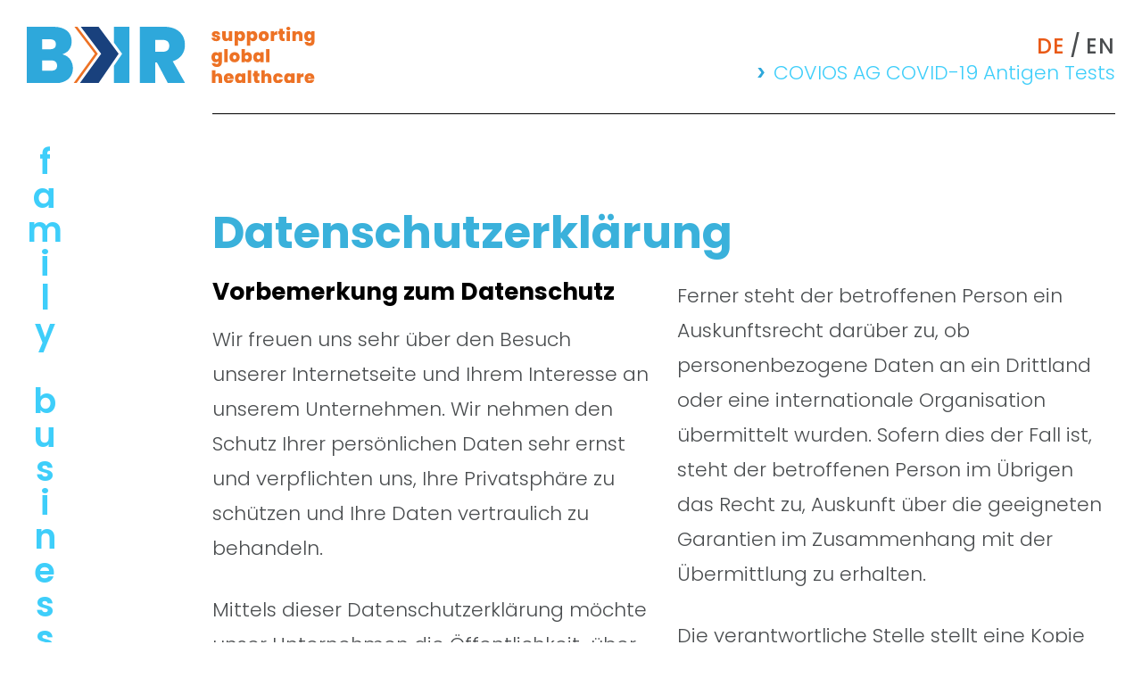

--- FILE ---
content_type: text/html; charset=utf-8
request_url: https://www.bkr-online.com/de/datenschutz
body_size: 10467
content:
<!DOCTYPE html>
<html xmlns="http://www.w3.org/1999/xhtml" lang="de" xml:lang="de">
<head>

<meta charset="utf-8">
<!-- 
	################################
	GESAMTHERSTELLUNG:
	keller.mitausblick Werbeagentur
	97941 Tauberbischofsheim
	keller.mitausblick.de
	################################

	This website is powered by TYPO3 - inspiring people to share!
	TYPO3 is a free open source Content Management Framework initially created by Kasper Skaarhoj and licensed under GNU/GPL.
	TYPO3 is copyright 1998-2026 of Kasper Skaarhoj. Extensions are copyright of their respective owners.
	Information and contribution at https://typo3.org/
-->



<title>Datenschutz + BKR – supporting global healthcare</title>
<meta name="generator" content="TYPO3 CMS" />
<meta name="twitter:card" content="summary" />


<link rel="stylesheet" type="text/css" href="/typo3temp/assets/compressed/merged-32500ad2a9b8cc5d9b5ae8d4787de813.css?1631607615" media="all">



<script src="/typo3temp/assets/compressed/merged-491c3d80a170156b092b7914d16082d4.js?1619703190"></script>


<link rel="icon" type="image/png" sizes="32x32" href="/fileadmin/kbtheme/images/favicon.png"><meta name="viewport" content="width=device-width,initial-scale=1.0,maximum-scale=1.0">
<link rel="canonical" href="https://www.bkr-online.com/de/datenschutz"/>

<link rel="alternate" hreflang="de-de" href="https://www.bkr-online.com/de/datenschutz"/>
<link rel="alternate" hreflang="en-GB" href="https://www.bkr-online.com/en/privacy-policy"/>
<link rel="alternate" hreflang="x-default" href="https://www.bkr-online.com/de/datenschutz"/>
</head>
<body>

    <!-- Content -->

    


<!-- Header -->

<button class="navbar-toggler collapsed" type="button" data-toggle="collapse" data-target="#menu" aria-controls="navbarResponsive" aria-expanded="false" aria-label="Toggle navigation">
	<span class="icon-bar top-bar"></span>
	<span class="icon-bar middle-bar"></span>
	<span class="icon-bar bottom-bar"></span>
</button>
<header id="header" class="no-image">

    <!-- Top Logo etc. -->


        <div class="container-fluid">

            <div id="top">
            <div class="row">
            <div class="col-md-2">
                <div id="logo">
                    <a href="/de/"><img title="Logo BKR Gesellschaft für Export und Import mbH"  alt="Logo BRK Gesellschaft für Export und Import mbH" class="img-responsive-width" src="/fileadmin/kbtheme/images/logo/logo-bkr.svg"></a>
                    <img  class="slogan" src="/fileadmin/kbtheme/images/logo/logo-bkr-slogan.svg">
                    
                </div>
            </div>
            <div class="col-md-10">
                <div id="top-right">

                    <div class="right">
                    <div id="language-menu">
                            



<div id="c9" class="frame frame-default frame-type-html frame-layout-0"><p>DE<span>/</span><a href="/en/">EN</a></p></div>


                        </div>


                        <div id="menu" class="collapse">
                            



<div id="c37" class="frame frame-default frame-type-menu_subpages frame-layout-0"><ul class="nav"><li class=" "><a href="/de/#covid-19-antigen-tests" target="" title="" data-hash="covid-19-antigen-tests">

                        





                        COVIOS AG COVID-19 Antigen Tests
                    </a></li></ul></div>


                        </div>
                    </div>
                    <div class="delimiter">&nbsp;</div>
                </div>


            </div>
            </div>
        </div>

        <div id="jumbotron">
        <div class="row">

            <div class="col-md-2">
                <div id="textslider">
                    



<div id="c22" class="frame frame-default frame-type-list frame-layout-0"><div class="tx-kmatextslider"><div  class="tx_kmatextslider" ><div class="text-slider"><div class="word " data-index="0"><span>F</span><span>a</span><span>m</span><span>i</span><span>l</span><span>y</span><span class="space"></span><span>b</span><span>u</span><span>s</span><span>i</span><span>n</span><span>e</span><span>s</span><span>s</span></div><div class="word " data-index="1"><span>R</span><span>e</span><span>l</span><span>a</span><span>t</span><span>i</span><span>o</span><span>n</span><span>s</span><span>h</span><span>i</span><span>p</span></div><div class="word " data-index="2"><span>C</span><span>o</span><span>l</span><span>l</span><span>a</span><span>b</span><span>o</span><span>r</span><span>a</span><span>t</span><span>i</span><span>o</span><span>n</span></div><div class="word " data-index="3"><span>C</span><span>o</span><span>m</span><span>p</span><span>a</span><span>s</span><span>s</span><span>i</span><span>o</span><span>n</span></div><div class="word " data-index="4"><span>H</span><span>o</span><span>n</span><span>e</span><span>s</span><span>t</span><span>y</span></div><div class="word " data-index="5"><span>C</span><span>o</span><span>n</span><span>f</span><span>i</span><span>d</span><span>e</span><span>n</span><span>c</span><span>e</span></div><div class="word last" data-index="6"><span>L</span><span>o</span><span>n</span><span>g</span><span>e</span><span>v</span><span>i</span><span>t</span><span>y</span></div></div></div></div></div>


                </div>
            </div>
            <div class="col-md-10">
                
            </div>

        </div>
    </div>
        </div>

</header>












    <!-- Content -->
    <main class="container-fluid default no-image">
            <!--TYPO3SEARCH_begin-->


        <section id="content" class="section">
            






        



<div id="c32" class="frame frame-default frame-type-gridelements_pi1 frame-layout-0"><div class="row"><div class="col-sm-10 offset-sm-2"><header class="headline "><h1 class="">
				Datenschutzerklärung
                
			</h1></header><div class="row cols-2 grid-margin-list"><div class="col-index-1 col-md-6"><div id="c31" class="frame frame-default frame-type-textmedia frame-layout-0 frame-space-after-small"><div class="ce-textpic ce-left ce-above"><div class="ce-bodytext"><h3>Vorbemerkung zum Datenschutz</h3><p>Wir freuen uns sehr über den Besuch unserer Internetseite und Ihrem Interesse an unserem Unternehmen. Wir nehmen den Schutz Ihrer persönlichen Daten sehr ernst und verpflichten uns, Ihre Privatsphäre zu schützen und Ihre Daten vertraulich zu behandeln.</p><p>Mittels dieser Datenschutzerklärung möchte unser Unternehmen die Öffentlichkeit&nbsp; über Art, Umfang und Zweck der von uns erhobenen, genutzten und verarbeiteten personenbezogenen Daten informieren. Ferner werden betroffene Personen mittels dieser Datenschutzerklärung über die Ihnen zustehenden Rechte aufgeklärt.</p><p>Unser Unternehmen hat als für die Verarbeitung Verantwortlicher zahlreiche technische und organisatorische Maßnehmen umgesetzt, um einen möglichst lückenlosen Schutz der über diese Internetseite verarbeiteten personenbezogenen Daten sicherzustellen.</p><p>Dennoch können internetbasierte Datenübertragungen grundsätzlich Sicherheitslücken (z.B. bei der Kommunikation per E-Mail) aufweisen, sodass ein absoluter Schutz nicht gewährleistet werden kann. Aus diesem Grund steht es jeder betroffenen Person frei, personenbezogene Daten auch auf alternativen Wegen, beispielsweise telefonisch, an uns zu übermitteln.</p><h3>1. Name und Anschrift des Verantwortlichen</h3><p>Verantwortlicher im Sinne der Datenschutzgrundverordnung und anderer nationaler Datenschutzgesetze der Mitgliedsstaaten sowie sonstiger datenschutzrechtlicher Bestimmungen ist die:</p><p><strong>BKR Gesellschaft für Export und Import mbH</strong><br /> Heppenberg 23<br /> 63867 Johannesberg<br /> Deutschland<br /><a href="javascript:linkTo_UnCryptMailto(%27nbjmup%2BjogpAcls.pomjof%5C%2Fdpn%27);">info&#64;bkr-online.com</a><br /><a href="https://www.bkr-online.com" target="_blank">www.bkr-online.com</a></p><h3>2. Datenschutzbeauftragter</h3><p>Der Name und die Anschrift des Datenschutzbeauftragten lautet:</p><p><strong>BKR Gesellschaft für Export und Import mbH</strong><br /> Heppenberg 23<br /> 63867 Johannesberg<br /> Deutschland<br /><a href="javascript:linkTo_UnCryptMailto(%27nbjmup%2BjogpAcls.pomjof%5C%2Fdpn%27);">info&#64;bkr-online.com</a><br /><a href="https://www.bkr-online.com" target="_blank">www.bkr-online.com</a></p><h3>3. Umfang der Verarbeitung personenbezogener Daten</h3><p>Eine Nutzung unserer Internetseiten ist grundsätzlich ohne jede Angabe personenbezogener Daten möglich. Sofern eine betroffene Person besondere Services unseres Unternehmens über unsere Internetseite in Anspruch nehmen möchte, könnte jedoch eine Verarbeitung personenbezogener Daten erforderlich werden.</p><p>Ist die Verarbeitung personenbezogener Daten erforderlich und besteht für eine solche Verarbeitung keine gesetzliche Grundlage, holen wir generell eine Einwilligung der betroffenen Person ein.</p><p>Wir verarbeiten außerdem personenbezogene Daten im Laufe unserer täglichen Geschäftstätigkeit. Diese werden uns durch Anfragen und Aufträge sowohl per Telefon, E-Mail als auch auf unseren Messen mitgeteilt und zum Zweck der (vor-)vertraglichen Aufgabenstellung solange gespeichert, als dies zur Erfüllung der Aufgaben und der gesetzlichen Vorgaben erforderlich ist.</p><p>Die Verarbeitung personenbezogener Daten, beispielsweise des Namens, der Anschrift, der E-Mail-Adresse oder der Telefonnummer einer betroffenen Person, erfolgt stets im Einklang mit der Datenschutzgrundverordnung (DSGVO) sowie sonstiger Datenschutzvorschriften und den für unser Unternehmen geltenden landesspezifischen Datenschutzbestimmungen.</p><h3>4. Rechtsgrundlage für die Verarbeitung personenbezogener Daten</h3><p>Soweit wir für Verarbeitungsvorgänge personenbezogener Daten eine Einwilligung der betroffenen Personen einholen, dient Art. 6 Abs. 1 lit. a DSGVO als Rechtsgrundlage.</p><p>Bei der Verarbeitung von personenbezogenen Daten, die zur Erfüllung eines Vertrages, dessen Vertragspartei die betroffene Person ist, erforderlich ist, dient Art. 6 Abs. 1 lit. b DSGVO als Rechtsgrundlage. Dies gilt auch für Verarbeitungsvorgänge, die zur Durchführung vorvertraglicher Maßnahmen erforderlich sind.</p><p>Soweit eine Verarbeitung personenbezogener Daten zur Erfüllung einer rechtlichen Verpflichtung erforderlich ist, die wir zu erfüllen haben, dienst Art. 6 Abs.1 lit. c DSGVO als Rechtsgrundlage.</p><p>Für den Fall, dass lebenswichtige Interessen der betroffenen Person oder einer anderen natürlichen Person eine Verarbeitung personenbezogener Daten erforderlich machen, dient Art. 6 Abs.1 lit. d DSGVO als Rechtsgrundlage.</p><p>Ist die Verarbeitung zur Wahrung eines berechtigten Interesses unseres Unternehmens oder eines Dritten erforderlich und überwiegen die Interessen, Grundrechte und Grundfreiheiten des Betroffenen das erstgesagte Interesse nicht, so dient Art. 6 Abs.1 lit. f DSGVO als Rechtsgrundlage für die Verarbeitung.</p><h3>5. Datenlöschung und Speicherdauer</h3><p>Die personenbezogenen Daten der betroffenen Person werden gelöscht und gesperrt, sobald der Zweck der Speicherung entfällt. Eine Speicherung kann darüber hinaus erfolgen, wenn dies durch den europäischen oder nationalen Gesetzgeber in unionsrechtlichen Verordnungen, Gesetzen oder sonstigen Vorschriften, denen der Verantwortliche unterliegt, vorgesehen wurde. Eine Sperrung und Löschung der Daten erfolgt auch dann, wenn eine durch die genannten Normen vorgeschriebene Speicherfrist abläuft, es sei denn, dass eine Erforderlichkeit zur weiteren Speicherung der Daten für einen Vertragsabschluss oder eine Vertragserfüllung besteht.</p><h3>6. Bereitstellung der Website und Erstellung von Logfiles</h3><p>Bei jedem Aufruf unserer Internetseite erhebt und speichert der Provider unserer Internetseite automatisch eine Reihe von allgemeinen Daten und Informationen, die Ihr Browser automatisch übermittelt, in so genannten Logfiles.&nbsp;&nbsp;</p><p>Der Server protokolliert automatisch:</p><ul><li>Angaben über den verwendeten Browser &nbsp;und die verwendete Version</li><li>das Betriebssystem des Nutzers</li><li>die IP-Adresse des Nutzers</li><li>Datum und Uhrzeit des Aufrufs</li></ul><p>Diese Daten werden in unserem System nicht gespeichert sondern auf dem Server unseres Providers. Wir haben Zugriff auf die gespeicherten Logdateien und diese werden in regelmäßigen Abständen ausgewertet und daraus eine Statistik erstellt. Im Übrigen werden diese Dateien dann gelöscht, sofern dies durch gesetzliche Aufbewahrungspflichten nicht verhindert wird.</p><p>Diese Informationen werden benötigt, um Strafverfolgungsbehörden im Falle eines Cyberangriffs die zur Strafverfolgung notwendigen Informationen bereitzustellen.</p><h3>7. Verwendung von Cookies</h3><p>Unsere Internetseiten verwenden teilweise sogenannte Cookies. Bei Cookies handelt es sich um Textdateien, die im Internetbrowser bzw. vom Internetbrowser auf dem Computersystem des Nutzers gespeichert werden.</p><p>Zahlreiche Internetseiten und Server verwenden Cookies. Viele Cookies enthalten eine sogenannte Cookie-ID. Eine Cookie-ID ist eine eindeutige Kennung des Cookies. Sie besteht aus einer Zeichenfolge, durch welche Internetseiten und Server dem konkreten Internetbrowser zugeordnet werden können, in dem das Cookie&nbsp; gespeichert wurde. Dies ermöglicht es den besuchten Internetseiten und Servern, den individuellen Browser der betroffenen Person von anderen Internetbrowsern, die andere Cookies enthalten, zu unterscheiden. Ein bestimmter Internetbrowser kann über die eindeutige Cookie-ID wiedererkannt und identifiziert werden.</p><p>Cookies ermöglichen uns, die Benutzer unserer Internetseite wiederzuerkennen. Zweck dieser Wiedererkennung ist es, den Nutzern die Verwendung unserer Internetseite zu erleichtern.</p><p>Auf unserer Seite werden überwiegend sogenannte „Session-Cookies“ verwendet. Sie werden nach Ende Ihres Besuches automatisch gelöscht. &nbsp;Andere Cookies bleiben auf Ihrem Endgerät gespeichert, bis Sie diese löschen.</p><p>Wir verwenden keine Cookies, die eine Analyse des Surfverhaltens der Nutzer ermöglichen.</p><p>Cookies werden auf dem Rechner des Nutzers gespeichert und von diesem an unsere Internetseite übermittelt. Daher haben Sie als Nutzer auch die volle Kontrolle über die Verwendung von Cookies.</p><p>Durch eine Änderung der Einstellungen in Ihrem Internetbrowser können Sie über das Setzen von Cookies informiert werden und Cookies nur im Einzelfall erlauben, die Annahme von Cookies für bestimmte Fälle oder generell ausschließen sowie das automatische Löschen der Cookies beim Schließen des Browsers aktivieren. Wenn Sie die Setzung von Cookies in dem genutzten Internetbrowser deaktivieren, sind unter Umständen nicht alle Funktionen unserer Internetseite vollumfänglich nutzbar.</p><h3>8. Kontaktmöglichkeit über die Internetseite</h3><p>Auf unserer Webseite haben Sie die Möglichkeit, über E-Mail unmittelbar mit uns in Verbindung zu treten. Sofern Sie per E-Mail den Kontakt zu uns aufnehmen, werden die Daten von uns lediglich zum Zwecke der Kommunikation im Rahmen Ihrer Kontaktaufnahme gespeichert oder verwendet. Es erfolgt keine Weitergabe dieser personenbezogenen Daten an Dritte.</p><h3>9. SSL-Verschlüsselung</h3><p>Unsere Internetseite nutzt aus Gründen der Sicherheit und zum Schutz der Übertragung vertraulicher Inhalte eine SSL-Verschlüsselung. Eine verschlüsselte Verbindung erkennen Sie daran, dass die Adresszeile des Browsers von http:// auf https:// wechselt und an dem Schloss-Symbol in Ihrer Browserzeile. Wenn die SSL-Verschlüsselung aktiviert ist, können die Daten, die Sie an uns übermitteln, nicht von Dritten mitgelesen werden. Die Daten werden von uns lediglich zum Zwecke der Kommunikation im Rahmen Ihrer Kontaktaufnahme gespeichert und verwendet.</p></div></div></div><div id="c34" class="frame frame-default frame-type-textmedia frame-layout-0"><div class="ce-textpic ce-left ce-above"><div class="ce-bodytext"><h3>10. Rechte der betroffenen Person</h3><p>Gemäß DSGVO machen wir Sie hiermit über Ihre Rechte aufmerksam. Sie haben folgende Rechte:</p><p><strong>a. Recht auf Bestätigung</strong></p><p>Jede betroffene Person hat das vom Europäischen Richtlinien- und Verordnungsgeber eingeräumte Recht, von dem für die Verarbeitung Verantwortlichen eine Bestätigung darüber zu verlangen, ob die betreffenden personenbezogenen Daten verarbeitet werden. Möchte eine betroffene Person dieses Bestätigungsrecht in Anspruch nehmen, kann sie sich hierzu jederzeit an einen Mitarbeiter des für die Verarbeitung Verantwortlichen wenden.</p><p><strong>b. Auskunftsrecht der betroffenen Person</strong></p><p>Die betroffene Person hat das Recht, von dem Verantwortlichen unseres Unternehmens eine unentgeltliche Auskunft über die zu seiner Person gespeicherten personenbezogenen Daten und eine Kopie dieser Auskunft zu erhalten. Ferner steht Ihnen Auskunft über folgende Informationen zu:</p><ul><li>die Verarbeitungszwecke</li><li>die Kategorien personenbezogener Daten, die verarbeitet werden</li><li>die Empfänger oder Kategorien von Empfängern, gegenüber denen die personenbezogenen Daten offengelegt worden sind oder noch offengelegt werden, insbesondere bei Empfängern in Drittländern oder bei internationalen Organisationen</li><li>falls möglich die geplante Dauer, für die die personenbezogenen Daten gespeichert werden, oder, falls dies nicht möglich ist, die Kriterien für die Festlegung dieser Dauer</li><li>das Bestehen des Rechts auf Berichtigung oder Löschung der sie betreffenden personenbezogenen Daten oder auf Einschränkung der Verarbeitung durch den Verantwortlichen oder eines Widerspruchsrechts gegen diese Verarbeitung</li><li>das Bestehen eines Beschwerderechts bei einer Aufsichtsbehörde</li><li>wenn die personenbezogenen Daten nicht bei einer betroffenen Person erhoben werden: Alle verfügbaren Informationen über die Herkunft der Daten</li><li>das Bestehen einer automatischen Entscheidungsfindung einschließlich Profiling gemäß Artikel 22 Absätze 1 und 4 DSGVO und – zumindest in diesen Fällen- aussagekräftige Informationen über die involvierte Logik sowie die Tragweite und die angestrebten Auswirkungen einer derartigen Verarbeitung für die betroffene Person.</li></ul></div></div></div></div><div class="col-index-2 col-md-6"><div id="c33" class="frame frame-default frame-type-textmedia frame-layout-0"><div class="ce-textpic ce-left ce-above"><div class="ce-bodytext"><p>Ferner steht der betroffenen Person ein Auskunftsrecht darüber zu, ob personenbezogene Daten an ein Drittland oder eine internationale Organisation übermittelt wurden. Sofern dies der Fall ist, steht der betroffenen Person im Übrigen das Recht zu, Auskunft über die geeigneten Garantien im Zusammenhang mit der Übermittlung zu erhalten.</p><p>Die verantwortliche Stelle stellt eine Kopie der personenbezogenen Daten, die Gegenstand der Verarbeitung sind, zur Verfügung. Für alle weiteren Kopien, die die betroffene Person beantragt, kann der Verantwortliche ein angemessenes Entgelt auf der Grundlage der Verwaltungskosten verlangen. Stellt die betroffene Person den Antrag elektronisch, so sind die Informationen in einem gängigen elektronischen Format zur Verfügung zu stellen, sofern sie nichts anderes angibt. Das Recht auf Erhalt einer Kopie darf die Rechte und Freiheiten anderer Personen nicht beeinträchtigen.</p><p><strong>c.&nbsp; Recht auf Berichtigung</strong></p><p>Die betroffene Person hat das Recht, von uns unverzüglich die Berichtigung sie betreffender unrichtiger personenbezogener Daten zu verlangen. Unter Berücksichtigung der Zwecke der Verarbeitung hat die betroffene Person das Recht, die Vervollständigung unvollständiger personenbezogener Daten- auch mittels einer ergänzenden Erklärung- zu verlangen.</p><p><strong>d. Recht auf Löschung („Recht auf Vergessen werden“)</strong></p><p>Die betroffene Person hat das Recht, von uns, zu verlangen, dass sie betreffende personenbezogene Daten unverzüglich gelöscht werden. Wir sind außerdem verpflichtet, personenbezogene Daten unverzüglich zu löschen, wenn einer der folgenden Gründe zutrifft:</p><ul><li>die personenbezogenen Daten sind für die Zwecke, für die sie erhoben oder auf sonstige Weise verarbeitet wurden, nicht mehr notwendig</li><li>die betroffene Person wiederruft ihre Einwilligung, auf die sich die Verarbeitung gemäß Artikel 6 Abs. 1 lit. a DSGVO oder Artikel 9 Abs. 2 lit. a DSGVO stützte, und es fehlt an einer anderweitigen Rechtsgrundlage für die Verarbeitung</li><li>die betroffene Person legt gemäß Artikel 21 Abs. 1 DSGVO Widerspruch gegen die Verarbeitung ein und es liegen keine vorrangigen berechtigten Gründe für die Verarbeitung vor, oder die betroffene Person legt gemäß Artikel 21 Abs. 2 DSGVO Widerspruch gegen die Verarbeitung ein</li><li>die personenbezogenen Daten wurden unrechtmäßig verarbeitet</li><li>die Löschung der personenbezogenen Daten ist zur Erfüllung einer rechtlichen Verpflichtung nach dem Unionsrecht oder dem Recht der Mitgliedsstaaten erforderlich, dem der Verantwortliche unterliegt</li><li>die personenbezogenen Daten wurden in Bezug auf angebotene Dienste der</li><li>Informationsgesellschaft gemäß Artikel 8 Abs. 1 DSGVO erhoben.</li></ul><p>Hat der Verantwortliche die personenbezogenen Daten öffentlich gemacht und ist er gemäß Absatz 1 zu deren Löschung verpflichtet, so trifft er unter Berücksichtigung der verfügbaren Technologie und der Implementierungskosten angemessene Maßnahmen, auch technischer Art, um für die Datenverarbeitung Verantwortliche, die die personenbezogenen Daten verarbeiten, darüber zu informieren, dass eine betroffene Person von ihnen die Löschung aller Links zu diesen personenbezogenen Daten oder von Kopien oder Replikationen dieser personenbezogenen Daten verlangt hat.</p><p>Die Absätze 1 und 2 gelten nicht, soweit die Verarbeitung erforderlich ist</p><ul><li>zur Ausübung des Rechts auf freie Meinungsäußerung und Information</li><li>zur Erfüllung einer rechtlichen Verpflichtung, die die Verarbeitung nach dem Recht der Union oder der Mitgliedsstaaten, dem der Verantwortliche unterliegt, erfordert, oder zur Wahrnehmung einer Aufgabe, die im öffentlichen Interesse liegt oder in Ausübung öffentlicher Gewalt erfolgt, die dem Verantwortlichen übertragen wurde</li><li>aus Gründen des öffentlichen Interesses im Bereich der öffentlichen Gesundheit gemäß Artikel 9 Abs. 2 lit. h und lit. i DSGVO sowie Artikel 9 Abs.3 DSGVO;</li><li>für im öffentlichen Interesse liegende Archivzwecke, wissenschaftliche oder historische Forschungszwecke oder für statistische Zwecke gemäß Artikel 89 Abs. 1 DSGVO soweit das in Absatz 1 genannte Recht voraussichtlich die Verwirklichung der Ziele dieser Verarbeitung unmöglich macht oder ernsthaft beeinträchtigt, oder</li><li>zur Geltendmachung, Ausübung oder Verteidigung von Rechtsansprüchen.</li></ul><p><strong>e. Recht auf Einschränkung der Verarbeitung</strong></p><p>Die betroffene Person hat das Recht, von uns die Einschränkung der Verarbeitung zu verlangen, wenn eine der folgenden Voraussetzungen gegeben ist:</p><ul><li>die Richtigkeit der personenbezogenen Daten von der betroffenen Person bestritten wird, und zwar für eine Dauer, die es dem Verantwortlichen ermöglicht, die Richtigkeit der personenbezogenen Daten zu überprüfen</li><li>die Verarbeitung unrechtmäßig ist und die betroffene Person die Löschung der personenbezogenen Daten ablehnt und stattdessen die Einschränkung der Nutzung der personenbezogenen Daten verlangt</li><li>der Verantwortliche die personenbezogenen Daten für die Zwecke der Verarbeitung nicht mehr länger benötigt, die betroffene Person sie jedoch zur Geltendmachung, Ausübung oder Verteidigung von Rechtsansprüchen benötigt, oder</li><li>die betroffene Person Widerspruch gegen die Verarbeitung gemäß Artikel 21 Abs. 1 DSGVO eingelegt hat solange noch nicht feststeht, ob die berechtigten Gründe des Verantwortlichen gegenüber denen der betroffenen Person überwiegen.</li></ul><p>Wurde die Verarbeitung gemäß Absatz 1 eingeschränkt, so dürfen diese personenbezogenen Daten -von ihrer Speicherung abgesehen- nur mit Einwilligung der betroffenen Person oder zur Geltendmachung, Ausübung oder Verteidigung von Rechtsansprüchen oder zum Schutz der Rechte einer anderen natürlichen oder juristischen Person oder aus Gründen eines wichtigen öffentlichen Interesses der Union oder eines Mitgliedstaats verarbeitet werden.</p><p>Eine betroffene Person, die eine Einschränkung der Verarbeitung erwirkt hat, wird von dem Verantwortlichen unterrichtet, bevor die Einschränkung aufgehoben wird.</p><p><strong>f. Recht auf Datenübertragbarkeit</strong></p><p>Die betroffene Person hat das Recht, die sie betreffenden personenbezogenen Daten, die Sie uns bereitgestellt hat, in einem strukturierten, gängigen, maschinenlesbaren Format zu erhalten, und sie hat das Recht, diese Daten&nbsp; einem anderen Verantwortlichen ohne Behinderung durch den Verantwortlichen, dem die personenbezogenen Daten bereitgestellt wurden zu übermitteln, sofern</p><ul><li>die Verarbeitung auf einer Einwilligung gemäß Artikel 6 Abs. 1 lit. a DSGVO oder Artikel 9 Abs. 2 lit. a DSGVO oder auf einem Vertrag gemäß Artikel 6 Abs. 1 lit. b DSGVO beruht und</li><li>die Verarbeitung mithilfe automatisierter Verfahren erfolgt.</li></ul><p>Bei der Ausübung des Rechts auf Datenübertragbarkeit gemäß Absatz 1 hat die betroffene Person das Recht, zu erwirken, dass die personenbezogenen Daten direkt von einem Verantwortlichen einem anderen Verantwortlichen&nbsp; übermittelt werden, sofern dies technisch machbar ist. Die Ausübung des Rechts nach Absatz 1 des vorliegenden Artikels lässt Artikel 17 DSGVO unberührt. Dieses Recht gilt nicht für eine Verarbeitung, die für Wahrnehmung einer Aufgabe erforderlich ist, die im öffentlichen Interesse liegt oder in Ausübung öffentlicher Gewalt erfolgt, die dem Verantwortlichen übertragen wurde.</p><p>Das Recht gemäß Absatz 2 darf die Rechte und Freiheiten anderer Personen nicht beeinträchtigen.</p><p><strong>g. Recht auf &nbsp;Widerspruch</strong></p><p>Die betroffene Person hat das Recht, aus Gründen, die sich aus ihrer besonderen Situation ergeben, jederzeit gegen die Verarbeitung sie betreffender personenbezogener Daten, die aufgrund von Artikel 6 Abs.1 lit. e und lit. f DSGVO erfolgt, Widerspruch einzulegen.</p><p>Wir verarbeiten die personenbezogenen Daten im Falle eines Widerspruchs nicht mehr, es sei denn, wir können zwingende schutzwürdige Gründe für die Verarbeitung nachweisen, die den Interessen, Rechten und Freiheiten der betroffenen Person überwiegen, oder die Verarbeitung dient der Geltendmachung, Ausübung oder Verteidigung von Rechtsansprüchen.</p><p><strong>h. Recht auf Widerruf einer datenschutzrechtlichen Einwilligung</strong></p><p>Jede von der Verarbeitung personenbezogener Daten betroffene Person hat das vom europäischen Richtlinien- und Verordnungsgeber gewährte Recht, eine Einwilligung zur Verarbeitung personenbezogener Daten jederzeit zu widerrufen.</p><p><strong>i. Recht auf Beschwerde bei einer Aufsichtsbehörde</strong></p><p>Sie haben jederzeit das Recht auf Beschwerde bei der zuständigen Datenschutzbehörde. Wenn Sie von Ihrem Beschwerderecht Gebrauch machen möchten, können Sie dieses bei folgender Behörde tun:</p><p>Der Bayerische Landesbeauftragte für den Datenschutz (BayLfD)</p><p>Prof. Dr. Thomas Petri<br /> Postfach 22 12 19, 80502 München<br /> Wagmüllerstraße 18, 80538 München<br /> Tel.: 089 212672-0<br /> Fax.: 089 212672-50<br /><a href="javascript:linkTo_UnCryptMailto(%27nbjmup%2BqptutufmmfAebufotdivua.cbzfso%5C%2Fef%27);">poststelle&#64;datenschutz-bayern.de</a></p><h3>11. Datenschutz bei Bewerbungen im Bewerbungsverfahren</h3><p>Wir erheben und verarbeiten die personenbezogenen Daten von Bewerbern zum Zwecke der Abwicklung des Bewerbungsverfahrens. Die Verarbeitung kann auch auf elektronischem Wege erfolgen. Dies ist insbesondere dann der Fall, wenn ein Bewerber entsprechende Bewerbungsunterlagen auf dem elektronischen Wege, beispielsweise per E-Mail übermittelt. Schließen wir einen Anstellungsvertrag mit dem Bewerber, werden die übermittelten Daten zum Zwecke der Abwicklung des Beschäftigtenverhältnisses unter Beachtung der gesetzlichen Vorschriften gespeichert. Wird kein Anstellungsvertrag mit dem Bewerber geschlossen, so werden die Bewerbungsunterlagen sofort nach der Absageentscheidung gelöscht, sofern einer Löschung keine sonstigen berechtigten Interessen entgegenstehen. Ein sonstiges berechtigtes Interesse in diesem Sinne ist beispielsweise eine Beweispflicht in einem Verfahren nach dem Allgemeinen Gleichbehandlungsgesetz (AGG).</p><h3>12. Datensicherheit und Änderung der Datenschutzerklärung</h3><p>Die Übertragung von Informationen über das Internet ist nicht vollständig sicher, wir können daher nicht garantieren für die Sicherheit der über das Internet an unsere Internetseite übermittelten Daten trotz Schutz unseres Internetauftritts und unserer weiteren Einrichtungen, mit welchen Daten an uns ermittelt werden durch entsprechende technische und organisatorische Maßnahmen gegen den Verlust der Verfügbarkeit, der Vertraulichkeit oder der Integrität. Insofern wird ergänzend auf Ziffer 10 dieser Datenschutzerklärung verwiesen.</p><p>Uns bleibt das Recht vorbehalten, diese Datenschutzerklärung teilweise oder vollständig jederzeit mit Wirkung für die Zukunft zu ändern. Der jeweils aktuelle Stand unserer Datenschutzerklärung ist auf unserem Internetauftritt einsehbar.</p></div></div></div></div></div></div></div></div>









        </section>

        


<!-- ContentHeader -->

        <!--TYPO3SEARCH_end-->
    </main>


    <!-- Content-Footer -->





    <!-- Footer -->
    <footer id="footer">
        <div class="container-fluid">
                   <div class="row">
                       <div class="col-md-2 col-logo">
                           



<div id="c19" class="frame frame-default frame-type-textmedia frame-layout-0"><div class="ce-textpic ce-left ce-above"><div class="ce-gallery" data-ce-columns="1" data-ce-images="1"><div class="ce-column"><figure class="image"><picture class="img-responsive-width"><source media="(min-width:1480px)" srcset="/fileadmin/kbtheme/images/logo/BKR-Logo_Icon_RGB.svg 1x, /fileadmin/kbtheme/images/logo/BKR-Logo_Icon_RGB.svg 2x"><source media="(min-width:1260px)" srcset="/fileadmin/kbtheme/images/logo/BKR-Logo_Icon_RGB.svg 1x, /fileadmin/kbtheme/images/logo/BKR-Logo_Icon_RGB.svg 2x"><source media="(min-width:992px)" srcset="/fileadmin/kbtheme/images/logo/BKR-Logo_Icon_RGB.svg 1x, /fileadmin/kbtheme/images/logo/BKR-Logo_Icon_RGB.svg 2x"><source media="(min-width:768px)" srcset="/fileadmin/kbtheme/images/logo/BKR-Logo_Icon_RGB.svg 1x, /fileadmin/kbtheme/images/logo/BKR-Logo_Icon_RGB.svg 2x"><source srcset="/fileadmin/kbtheme/images/logo/BKR-Logo_Icon_RGB.svg 1x, /fileadmin/kbtheme/images/logo/BKR-Logo_Icon_RGB.svg 2x"><img class="img-responsive-width" src="/fileadmin/kbtheme/images/logo/BKR-Logo_Icon_RGB.svg" width="400" height="400" alt="" /></picture></figure></div></div></div></div>



                       </div>
                       <div class="col-md-6 col-address">
                           



<div id="c20" class="frame frame-default frame-type-list frame-layout-0"><div class="tx-cinaddress"><address class="cinaddress-default"><p class="company" itemprop="name">BKR Gesellschaft für Export und Import mbH</p><div class="row"><div class="col-sm-4"><p class="location">Heppenberg 23<br>
                63867 Johannesberg</p></div><div class="col-sm-8"><div class="communication"><p><a href="tel:+49 6021 8660390">+49 6021 8660390</a><br><a title="E-Mail an BKR Gesellschaft für Export und Import mbH" href="javascript:linkTo_UnCryptMailto(%27nbjmup%2BjogpAcls.pomjof%5C%2Fdpn%27);">info@bkr-online.com</a></p></div></div></div></address></div></div>


                       </div>
                       <div class="col-md-4 col-nav">

                           



<div id="c21" class="frame frame-default frame-type-menu_pages frame-layout-0"><ul class="nav"><li class="active "><a href="/de/datenschutz" target="" title="">
                        Datenschutz
                    </a></li><li class=" "><a href="/de/impressum" target="" title="">
                        Impressum
                    </a></li></ul></div>


                       </div>
                   </div>


        </div>
    </footer>

<div id="content-arrow">

</div>




</body>
</html>

--- FILE ---
content_type: text/css; charset=utf-8
request_url: https://www.bkr-online.com/typo3temp/assets/compressed/merged-32500ad2a9b8cc5d9b5ae8d4787de813.css?1631607615
body_size: 54026
content:
@charset "utf-8";
/* moved by compressor */
/* default styles for extension "tx_kmatextslider" */
    textarea.f3-form-error {
        background-color:#FF9F9F;
        border: 1px #FF0000 solid;
    }

    input.f3-form-error {
        background-color:#FF9F9F;
        border: 1px #FF0000 solid;
    }

    .tx-kmatextslider table {
        border-collapse:separate;
        border-spacing:10px;
    }

    .tx-kmatextslider table th {
        font-weight:bold;
    }

    .tx-kmatextslider table td {
        vertical-align:top;
    }

    .typo3-messages .message-error {
        color:red;
    }

    .typo3-messages .message-ok {
        color:green;
    }
/* default styles for extension "tx_gomapsext" */
		.tx-go-maps-ext img {
			max-width: none;
		}

*,*::before,*::after{ -webkit-box-sizing: border-box; -moz-box-sizing: border-box; box-sizing: border-box; }html{ font-family: sans-serif;  line-height: 1.15;  -webkit-text-size-adjust: 100%;  -ms-text-size-adjust: 100%;  -ms-overflow-style: scrollbar;  -webkit-tap-highlight-color: rgba(0,0,0,0); }@-ms-viewport{ width: device-width; }article,aside,dialog,figcaption,figure,footer,header,hgroup,main,nav,section{ display: block; }body{ margin: 0;  font-family: -apple-system,BlinkMacSystemFont,"Segoe UI",Roboto,"Helvetica Neue",Arial,sans-serif,"Apple Color Emoji","Segoe UI Emoji","Segoe UI Symbol";  font-size: 1rem;  font-weight: 400;  line-height: 1.5;  color: #4A4D4F;  text-align: left;  background-color: #fff; }[tabindex="-1"]:focus{ outline: 0 !important; }hr{ -webkit-box-sizing: content-box; -moz-box-sizing: content-box; box-sizing: content-box;  height: 0;  overflow: visible; }h1,h2,h3,h4,h5,h6{ margin-top: 0;  margin-bottom: .5rem; }p{ margin-top: 0;  margin-bottom: 1rem; }abbr[title],abbr[data-original-title]{ text-decoration: underline;  text-decoration: underline dotted;  cursor: help;  border-bottom: 0; }address{ margin-bottom: 1rem;  font-style: normal;  line-height: inherit; }ol,ul,dl{ margin-top: 0;  margin-bottom: 1rem; }ol ol,ul ul,ol ul,ul ol{ margin-bottom: 0; }dt{ font-weight: 600; }dd{ margin-bottom: .5rem;  margin-left: 0; }blockquote{ margin: 0 0 1rem; }dfn{ font-style: italic; }b,strong{ font-weight: bolder; }small{ font-size: 80%; }sub,sup{ position: relative;  font-size: 75%;  line-height: 0;  vertical-align: baseline; }sub{ bottom: -.25em; }sup{ top: -.5em; }a{ color: #3ecefa;  text-decoration: none;  background-color: transparent;  -webkit-text-decoration-skip: objects; }a:hover{ color: #06b1e6;  text-decoration: underline; }a:not([href]):not([tabindex]){ color: inherit;  text-decoration: none; }a:not([href]):not([tabindex]):hover,a:not([href]):not([tabindex]):focus{ color: inherit;  text-decoration: none; }a:not([href]):not([tabindex]):focus{ outline: 0; }pre,code,kbd,samp{ font-family: monospace,monospace;  font-size: 1em; }pre{ margin-top: 0;  margin-bottom: 1rem;  overflow: auto;  -ms-overflow-style: scrollbar; }figure{ margin: 0 0 1rem; }img{ vertical-align: middle;  border-style: none; }svg:not(:root){ overflow: hidden; }table{ border-collapse: collapse; }caption{ padding-top: .75rem;  padding-bottom: .75rem;  color: #6c757d;  text-align: left;  caption-side: bottom; }th{ text-align: inherit; }label{ display: inline-block;  margin-bottom: .5rem; }button{ border-radius: 0; }button:focus{ outline: 1px dotted;  outline: 5px auto -webkit-focus-ring-color; }input,button,select,optgroup,textarea{ margin: 0;  font-family: inherit;  font-size: inherit;  line-height: inherit; }button,input{ overflow: visible; }button,select{ text-transform: none; }button,html [type="button"],[type="reset"],[type="submit"]{ -webkit-appearance: button; }button::-moz-focus-inner,[type="button"]::-moz-focus-inner,[type="reset"]::-moz-focus-inner,[type="submit"]::-moz-focus-inner{ padding: 0;  border-style: none; }input[type="radio"],input[type="checkbox"]{ -webkit-box-sizing: border-box; -moz-box-sizing: border-box; box-sizing: border-box;  padding: 0; }input[type="date"],input[type="time"],input[type="datetime-local"],input[type="month"]{ -webkit-appearance: listbox; }textarea{ overflow: auto;  resize: vertical; }fieldset{ min-width: 0;  padding: 0;  margin: 0;  border: 0; }legend{ display: block;  width: 100%;  max-width: 100%;  padding: 0;  margin-bottom: .5rem;  font-size: 1.5rem;  line-height: inherit;  color: inherit;  white-space: normal; }progress{ vertical-align: baseline; }[type="number"]::-webkit-inner-spin-button,[type="number"]::-webkit-outer-spin-button{ height: auto; }[type="search"]{ outline-offset: -2px;  -webkit-appearance: none; }[type="search"]::-webkit-search-cancel-button,[type="search"]::-webkit-search-decoration{ -webkit-appearance: none; }::-webkit-file-upload-button{ font: inherit;  -webkit-appearance: button; }output{ display: inline-block; }summary{ display: list-item;  cursor: pointer; }template{ display: none; }[hidden]{ display: none !important; }h1,h2,h3,h4,h5,h6,.h1,.h2,.application h2,.h3,.h4,.h5,.h6{ margin-bottom: .5rem;  font-family: inherit;  font-weight: 500;  line-height: 1.2;  color: inherit; }h1,.h1{ font-size: 1.6rem; }h2,.h2,.application h2{ font-size: 1rem; }h3,.h3{ font-size: 1rem; }h4,.h4{ font-size: 1rem; }h5,.h5{ font-size: 1.25rem; }h6,.h6{ font-size: 1rem; }.lead{ font-size: 1.25rem;  font-weight: 300; }.display-1{ font-size: 6rem;  font-weight: 300;  line-height: 1.2; }.display-2{ font-size: 5.5rem;  font-weight: 300;  line-height: 1.2; }.display-3{ font-size: 4.5rem;  font-weight: 300;  line-height: 1.2; }.display-4{ font-size: 3.5rem;  font-weight: 300;  line-height: 1.2; }hr{ margin-top: 1rem;  margin-bottom: 1rem;  border: 0;  border-top: 1px solid rgba(0,0,0,.1); }small,.small{ font-size: 80%;  font-weight: 400; }mark,.mark{ padding: .2em;  background-color: #fcf8e3; }.list-unstyled{ padding-left: 0;  list-style: none; }.list-inline{ padding-left: 0;  list-style: none; }.list-inline-item{ display: inline-block; }.list-inline-item:not(:last-child){ margin-right: .5rem; }.initialism{ font-size: 90%;  text-transform: uppercase; }.blockquote{ margin-bottom: 1rem;  font-size: 1.25rem; }.blockquote-footer{ display: block;  font-size: 80%;  color: #6c757d; }.blockquote-footer::before{ content: "\2014 \00A0"; }.img-fluid{ max-width: 100%;  height: auto; }.img-thumbnail{ padding: .25rem;  background-color: #fff;  border: 1px solid #dee2e6;  border-radius: .25rem;  max-width: 100%;  height: auto; }.figure{ display: inline-block; }.figure-img{ margin-bottom: .5rem;  line-height: 1; }.figure-caption{ font-size: 90%;  color: #6c757d; }code,kbd,pre,samp{ font-family: SFMono-Regular,Menlo,Monaco,Consolas,"Liberation Mono","Courier New",monospace; }code{ font-size: 87.5%;  color: #e83e8c;  word-break: break-word; }a > code{ color: inherit; }kbd{ padding: .2rem .4rem;  font-size: 87.5%;  color: #fff;  background-color: #4A4D4F;  border-radius: .2rem; }kbd kbd{ padding: 0;  font-size: 100%;  font-weight: 600; }pre{ display: block;  font-size: 87.5%;  color: #4A4D4F; }pre code{ font-size: inherit;  color: inherit;  word-break: normal; }.pre-scrollable{ max-height: 340px;  overflow-y: scroll; }.container{ width: 100%;  padding-right: 15px;  padding-left: 15px;  margin-right: auto;  margin-left: auto; }@media (min-width:756px){.container{ max-width: 726px; }}@media (min-width:1020px){.container{ max-width: 990px; }}@media (min-width:1260px){.container{ max-width: 1230px; }}@media (min-width:1480px){.container{ max-width: 1450px; }}.container-fluid{ width: 100%;  padding-right: 15px;  padding-left: 15px;  margin-right: auto;  margin-left: auto; }.row{ display: -ms-flexbox; display: -webkit-flex; display: flex;  -webkit-flex-wrap: wrap; -ms-flex-wrap: wrap; flex-wrap: wrap;  margin-right: -15px;  margin-left: -15px; }.no-gutters{ margin-right: 0;  margin-left: 0; }.no-gutters > .col,.no-gutters > [class*="col-"]{ padding-right: 0;  padding-left: 0; }.col-1,.col-2,.col-3,.col-4,.col-5,.col-6,.col-7,.col-8,.col-9,.col-10,.col-11,.col-12,.col,.col-auto,.col-sm-1,.col-sm-2,.col-sm-3,.col-sm-4,.col-sm-5,.col-sm-6,.col-sm-7,.col-sm-8,.col-sm-9,.col-sm-10,.col-sm-11,.col-sm-12,.col-sm,.col-sm-auto,.col-md-1,.col-md-2,.col-md-3,.col-md-4,.col-md-5,.col-md-6,.col-md-7,.col-md-8,.col-md-9,.col-md-10,.col-md-11,.col-md-12,.col-md,.col-md-auto,.col-lg-1,.col-lg-2,.col-lg-3,.col-lg-4,.col-lg-5,.col-lg-6,.col-lg-7,.col-lg-8,.col-lg-9,.col-lg-10,.col-lg-11,.col-lg-12,.col-lg,.col-lg-auto,.col-xl-1,.col-xl-2,.col-xl-3,.col-xl-4,.col-xl-5,.col-xl-6,.col-xl-7,.col-xl-8,.col-xl-9,.col-xl-10,.col-xl-11,.col-xl-12,.col-xl,.col-xl-auto{ position: relative;  width: 100%;  min-height: 1px;  padding-right: 15px;  padding-left: 15px; }.col{ -webkit-flex-basis: 0; flex-basis: 0;  -webkit-flex-grow: 1; flex-grow: 1;  max-width: 100%; }.col-auto{ -webkit-flex: 0 0 auto; -ms-flex: 0 0 auto; flex: 0 0 auto;  width: auto;  max-width: none; }.col-1{ -webkit-flex: 0 0 8.3333333333%; -ms-flex: 0 0 8.3333333333%; flex: 0 0 8.3333333333%;  max-width: 8.3333333333%; }.col-2{ -webkit-flex: 0 0 16.6666666667%; -ms-flex: 0 0 16.6666666667%; flex: 0 0 16.6666666667%;  max-width: 16.6666666667%; }.col-3{ -webkit-flex: 0 0 25%; -ms-flex: 0 0 25%; flex: 0 0 25%;  max-width: 25%; }.col-4{ -webkit-flex: 0 0 33.3333333333%; -ms-flex: 0 0 33.3333333333%; flex: 0 0 33.3333333333%;  max-width: 33.3333333333%; }.col-5{ -webkit-flex: 0 0 41.6666666667%; -ms-flex: 0 0 41.6666666667%; flex: 0 0 41.6666666667%;  max-width: 41.6666666667%; }.col-6{ -webkit-flex: 0 0 50%; -ms-flex: 0 0 50%; flex: 0 0 50%;  max-width: 50%; }.col-7{ -webkit-flex: 0 0 58.3333333333%; -ms-flex: 0 0 58.3333333333%; flex: 0 0 58.3333333333%;  max-width: 58.3333333333%; }.col-8{ -webkit-flex: 0 0 66.6666666667%; -ms-flex: 0 0 66.6666666667%; flex: 0 0 66.6666666667%;  max-width: 66.6666666667%; }.col-9{ -webkit-flex: 0 0 75%; -ms-flex: 0 0 75%; flex: 0 0 75%;  max-width: 75%; }.col-10{ -webkit-flex: 0 0 83.3333333333%; -ms-flex: 0 0 83.3333333333%; flex: 0 0 83.3333333333%;  max-width: 83.3333333333%; }.col-11{ -webkit-flex: 0 0 91.6666666667%; -ms-flex: 0 0 91.6666666667%; flex: 0 0 91.6666666667%;  max-width: 91.6666666667%; }.col-12{ -webkit-flex: 0 0 100%; -ms-flex: 0 0 100%; flex: 0 0 100%;  max-width: 100%; }.order-first{ -webkit-order: -1; -ms-flex-order: -1; order: -1; }.order-last{ -webkit-order: 13; -ms-flex-order: 13; order: 13; }.order-0{ -webkit-order: 0; -ms-flex-order: 0; order: 0; }.order-1{ -webkit-order: 1; -ms-flex-order: 1; order: 1; }.order-2{ -webkit-order: 2; -ms-flex-order: 2; order: 2; }.order-3{ -webkit-order: 3; -ms-flex-order: 3; order: 3; }.order-4{ -webkit-order: 4; -ms-flex-order: 4; order: 4; }.order-5{ -webkit-order: 5; -ms-flex-order: 5; order: 5; }.order-6{ -webkit-order: 6; -ms-flex-order: 6; order: 6; }.order-7{ -webkit-order: 7; -ms-flex-order: 7; order: 7; }.order-8{ -webkit-order: 8; -ms-flex-order: 8; order: 8; }.order-9{ -webkit-order: 9; -ms-flex-order: 9; order: 9; }.order-10{ -webkit-order: 10; -ms-flex-order: 10; order: 10; }.order-11{ -webkit-order: 11; -ms-flex-order: 11; order: 11; }.order-12{ -webkit-order: 12; -ms-flex-order: 12; order: 12; }.offset-1{ margin-left: 8.3333333333%; }.offset-2{ margin-left: 16.6666666667%; }.offset-3{ margin-left: 25%; }.offset-4{ margin-left: 33.3333333333%; }.offset-5{ margin-left: 41.6666666667%; }.offset-6{ margin-left: 50%; }.offset-7{ margin-left: 58.3333333333%; }.offset-8{ margin-left: 66.6666666667%; }.offset-9{ margin-left: 75%; }.offset-10{ margin-left: 83.3333333333%; }.offset-11{ margin-left: 91.6666666667%; }@media (min-width:756px){.col-sm{ -webkit-flex-basis: 0; flex-basis: 0;  -webkit-flex-grow: 1; flex-grow: 1;  max-width: 100%; }.col-sm-auto{ -webkit-flex: 0 0 auto; -ms-flex: 0 0 auto; flex: 0 0 auto;  width: auto;  max-width: none; }.col-sm-1{ -webkit-flex: 0 0 8.3333333333%; -ms-flex: 0 0 8.3333333333%; flex: 0 0 8.3333333333%;  max-width: 8.3333333333%; }.col-sm-2{ -webkit-flex: 0 0 16.6666666667%; -ms-flex: 0 0 16.6666666667%; flex: 0 0 16.6666666667%;  max-width: 16.6666666667%; }.col-sm-3{ -webkit-flex: 0 0 25%; -ms-flex: 0 0 25%; flex: 0 0 25%;  max-width: 25%; }.col-sm-4{ -webkit-flex: 0 0 33.3333333333%; -ms-flex: 0 0 33.3333333333%; flex: 0 0 33.3333333333%;  max-width: 33.3333333333%; }.col-sm-5{ -webkit-flex: 0 0 41.6666666667%; -ms-flex: 0 0 41.6666666667%; flex: 0 0 41.6666666667%;  max-width: 41.6666666667%; }.col-sm-6{ -webkit-flex: 0 0 50%; -ms-flex: 0 0 50%; flex: 0 0 50%;  max-width: 50%; }.col-sm-7{ -webkit-flex: 0 0 58.3333333333%; -ms-flex: 0 0 58.3333333333%; flex: 0 0 58.3333333333%;  max-width: 58.3333333333%; }.col-sm-8{ -webkit-flex: 0 0 66.6666666667%; -ms-flex: 0 0 66.6666666667%; flex: 0 0 66.6666666667%;  max-width: 66.6666666667%; }.col-sm-9{ -webkit-flex: 0 0 75%; -ms-flex: 0 0 75%; flex: 0 0 75%;  max-width: 75%; }.col-sm-10{ -webkit-flex: 0 0 83.3333333333%; -ms-flex: 0 0 83.3333333333%; flex: 0 0 83.3333333333%;  max-width: 83.3333333333%; }.col-sm-11{ -webkit-flex: 0 0 91.6666666667%; -ms-flex: 0 0 91.6666666667%; flex: 0 0 91.6666666667%;  max-width: 91.6666666667%; }.col-sm-12{ -webkit-flex: 0 0 100%; -ms-flex: 0 0 100%; flex: 0 0 100%;  max-width: 100%; }.order-sm-first{ -webkit-order: -1; -ms-flex-order: -1; order: -1; }.order-sm-last{ -webkit-order: 13; -ms-flex-order: 13; order: 13; }.order-sm-0{ -webkit-order: 0; -ms-flex-order: 0; order: 0; }.order-sm-1{ -webkit-order: 1; -ms-flex-order: 1; order: 1; }.order-sm-2{ -webkit-order: 2; -ms-flex-order: 2; order: 2; }.order-sm-3{ -webkit-order: 3; -ms-flex-order: 3; order: 3; }.order-sm-4{ -webkit-order: 4; -ms-flex-order: 4; order: 4; }.order-sm-5{ -webkit-order: 5; -ms-flex-order: 5; order: 5; }.order-sm-6{ -webkit-order: 6; -ms-flex-order: 6; order: 6; }.order-sm-7{ -webkit-order: 7; -ms-flex-order: 7; order: 7; }.order-sm-8{ -webkit-order: 8; -ms-flex-order: 8; order: 8; }.order-sm-9{ -webkit-order: 9; -ms-flex-order: 9; order: 9; }.order-sm-10{ -webkit-order: 10; -ms-flex-order: 10; order: 10; }.order-sm-11{ -webkit-order: 11; -ms-flex-order: 11; order: 11; }.order-sm-12{ -webkit-order: 12; -ms-flex-order: 12; order: 12; }.offset-sm-0{ margin-left: 0; }.offset-sm-1{ margin-left: 8.3333333333%; }.offset-sm-2{ margin-left: 16.6666666667%; }.offset-sm-3{ margin-left: 25%; }.offset-sm-4{ margin-left: 33.3333333333%; }.offset-sm-5{ margin-left: 41.6666666667%; }.offset-sm-6{ margin-left: 50%; }.offset-sm-7{ margin-left: 58.3333333333%; }.offset-sm-8{ margin-left: 66.6666666667%; }.offset-sm-9{ margin-left: 75%; }.offset-sm-10{ margin-left: 83.3333333333%; }.offset-sm-11{ margin-left: 91.6666666667%; }}@media (min-width:1020px){.col-md{ -webkit-flex-basis: 0; flex-basis: 0;  -webkit-flex-grow: 1; flex-grow: 1;  max-width: 100%; }.col-md-auto{ -webkit-flex: 0 0 auto; -ms-flex: 0 0 auto; flex: 0 0 auto;  width: auto;  max-width: none; }.col-md-1{ -webkit-flex: 0 0 8.3333333333%; -ms-flex: 0 0 8.3333333333%; flex: 0 0 8.3333333333%;  max-width: 8.3333333333%; }.col-md-2{ -webkit-flex: 0 0 16.6666666667%; -ms-flex: 0 0 16.6666666667%; flex: 0 0 16.6666666667%;  max-width: 16.6666666667%; }.col-md-3{ -webkit-flex: 0 0 25%; -ms-flex: 0 0 25%; flex: 0 0 25%;  max-width: 25%; }.col-md-4{ -webkit-flex: 0 0 33.3333333333%; -ms-flex: 0 0 33.3333333333%; flex: 0 0 33.3333333333%;  max-width: 33.3333333333%; }.col-md-5{ -webkit-flex: 0 0 41.6666666667%; -ms-flex: 0 0 41.6666666667%; flex: 0 0 41.6666666667%;  max-width: 41.6666666667%; }.col-md-6{ -webkit-flex: 0 0 50%; -ms-flex: 0 0 50%; flex: 0 0 50%;  max-width: 50%; }.col-md-7{ -webkit-flex: 0 0 58.3333333333%; -ms-flex: 0 0 58.3333333333%; flex: 0 0 58.3333333333%;  max-width: 58.3333333333%; }.col-md-8{ -webkit-flex: 0 0 66.6666666667%; -ms-flex: 0 0 66.6666666667%; flex: 0 0 66.6666666667%;  max-width: 66.6666666667%; }.col-md-9{ -webkit-flex: 0 0 75%; -ms-flex: 0 0 75%; flex: 0 0 75%;  max-width: 75%; }.col-md-10{ -webkit-flex: 0 0 83.3333333333%; -ms-flex: 0 0 83.3333333333%; flex: 0 0 83.3333333333%;  max-width: 83.3333333333%; }.col-md-11{ -webkit-flex: 0 0 91.6666666667%; -ms-flex: 0 0 91.6666666667%; flex: 0 0 91.6666666667%;  max-width: 91.6666666667%; }.col-md-12{ -webkit-flex: 0 0 100%; -ms-flex: 0 0 100%; flex: 0 0 100%;  max-width: 100%; }.order-md-first{ -webkit-order: -1; -ms-flex-order: -1; order: -1; }.order-md-last{ -webkit-order: 13; -ms-flex-order: 13; order: 13; }.order-md-0{ -webkit-order: 0; -ms-flex-order: 0; order: 0; }.order-md-1{ -webkit-order: 1; -ms-flex-order: 1; order: 1; }.order-md-2{ -webkit-order: 2; -ms-flex-order: 2; order: 2; }.order-md-3{ -webkit-order: 3; -ms-flex-order: 3; order: 3; }.order-md-4{ -webkit-order: 4; -ms-flex-order: 4; order: 4; }.order-md-5{ -webkit-order: 5; -ms-flex-order: 5; order: 5; }.order-md-6{ -webkit-order: 6; -ms-flex-order: 6; order: 6; }.order-md-7{ -webkit-order: 7; -ms-flex-order: 7; order: 7; }.order-md-8{ -webkit-order: 8; -ms-flex-order: 8; order: 8; }.order-md-9{ -webkit-order: 9; -ms-flex-order: 9; order: 9; }.order-md-10{ -webkit-order: 10; -ms-flex-order: 10; order: 10; }.order-md-11{ -webkit-order: 11; -ms-flex-order: 11; order: 11; }.order-md-12{ -webkit-order: 12; -ms-flex-order: 12; order: 12; }.offset-md-0{ margin-left: 0; }.offset-md-1{ margin-left: 8.3333333333%; }.offset-md-2{ margin-left: 16.6666666667%; }.offset-md-3{ margin-left: 25%; }.offset-md-4{ margin-left: 33.3333333333%; }.offset-md-5{ margin-left: 41.6666666667%; }.offset-md-6{ margin-left: 50%; }.offset-md-7{ margin-left: 58.3333333333%; }.offset-md-8{ margin-left: 66.6666666667%; }.offset-md-9{ margin-left: 75%; }.offset-md-10{ margin-left: 83.3333333333%; }.offset-md-11{ margin-left: 91.6666666667%; }}@media (min-width:1260px){.col-lg{ -webkit-flex-basis: 0; flex-basis: 0;  -webkit-flex-grow: 1; flex-grow: 1;  max-width: 100%; }.col-lg-auto{ -webkit-flex: 0 0 auto; -ms-flex: 0 0 auto; flex: 0 0 auto;  width: auto;  max-width: none; }.col-lg-1{ -webkit-flex: 0 0 8.3333333333%; -ms-flex: 0 0 8.3333333333%; flex: 0 0 8.3333333333%;  max-width: 8.3333333333%; }.col-lg-2{ -webkit-flex: 0 0 16.6666666667%; -ms-flex: 0 0 16.6666666667%; flex: 0 0 16.6666666667%;  max-width: 16.6666666667%; }.col-lg-3{ -webkit-flex: 0 0 25%; -ms-flex: 0 0 25%; flex: 0 0 25%;  max-width: 25%; }.col-lg-4{ -webkit-flex: 0 0 33.3333333333%; -ms-flex: 0 0 33.3333333333%; flex: 0 0 33.3333333333%;  max-width: 33.3333333333%; }.col-lg-5{ -webkit-flex: 0 0 41.6666666667%; -ms-flex: 0 0 41.6666666667%; flex: 0 0 41.6666666667%;  max-width: 41.6666666667%; }.col-lg-6{ -webkit-flex: 0 0 50%; -ms-flex: 0 0 50%; flex: 0 0 50%;  max-width: 50%; }.col-lg-7{ -webkit-flex: 0 0 58.3333333333%; -ms-flex: 0 0 58.3333333333%; flex: 0 0 58.3333333333%;  max-width: 58.3333333333%; }.col-lg-8{ -webkit-flex: 0 0 66.6666666667%; -ms-flex: 0 0 66.6666666667%; flex: 0 0 66.6666666667%;  max-width: 66.6666666667%; }.col-lg-9{ -webkit-flex: 0 0 75%; -ms-flex: 0 0 75%; flex: 0 0 75%;  max-width: 75%; }.col-lg-10{ -webkit-flex: 0 0 83.3333333333%; -ms-flex: 0 0 83.3333333333%; flex: 0 0 83.3333333333%;  max-width: 83.3333333333%; }.col-lg-11{ -webkit-flex: 0 0 91.6666666667%; -ms-flex: 0 0 91.6666666667%; flex: 0 0 91.6666666667%;  max-width: 91.6666666667%; }.col-lg-12{ -webkit-flex: 0 0 100%; -ms-flex: 0 0 100%; flex: 0 0 100%;  max-width: 100%; }.order-lg-first{ -webkit-order: -1; -ms-flex-order: -1; order: -1; }.order-lg-last{ -webkit-order: 13; -ms-flex-order: 13; order: 13; }.order-lg-0{ -webkit-order: 0; -ms-flex-order: 0; order: 0; }.order-lg-1{ -webkit-order: 1; -ms-flex-order: 1; order: 1; }.order-lg-2{ -webkit-order: 2; -ms-flex-order: 2; order: 2; }.order-lg-3{ -webkit-order: 3; -ms-flex-order: 3; order: 3; }.order-lg-4{ -webkit-order: 4; -ms-flex-order: 4; order: 4; }.order-lg-5{ -webkit-order: 5; -ms-flex-order: 5; order: 5; }.order-lg-6{ -webkit-order: 6; -ms-flex-order: 6; order: 6; }.order-lg-7{ -webkit-order: 7; -ms-flex-order: 7; order: 7; }.order-lg-8{ -webkit-order: 8; -ms-flex-order: 8; order: 8; }.order-lg-9{ -webkit-order: 9; -ms-flex-order: 9; order: 9; }.order-lg-10{ -webkit-order: 10; -ms-flex-order: 10; order: 10; }.order-lg-11{ -webkit-order: 11; -ms-flex-order: 11; order: 11; }.order-lg-12{ -webkit-order: 12; -ms-flex-order: 12; order: 12; }.offset-lg-0{ margin-left: 0; }.offset-lg-1{ margin-left: 8.3333333333%; }.offset-lg-2{ margin-left: 16.6666666667%; }.offset-lg-3{ margin-left: 25%; }.offset-lg-4{ margin-left: 33.3333333333%; }.offset-lg-5{ margin-left: 41.6666666667%; }.offset-lg-6{ margin-left: 50%; }.offset-lg-7{ margin-left: 58.3333333333%; }.offset-lg-8{ margin-left: 66.6666666667%; }.offset-lg-9{ margin-left: 75%; }.offset-lg-10{ margin-left: 83.3333333333%; }.offset-lg-11{ margin-left: 91.6666666667%; }}@media (min-width:1480px){.col-xl{ -webkit-flex-basis: 0; flex-basis: 0;  -webkit-flex-grow: 1; flex-grow: 1;  max-width: 100%; }.col-xl-auto{ -webkit-flex: 0 0 auto; -ms-flex: 0 0 auto; flex: 0 0 auto;  width: auto;  max-width: none; }.col-xl-1{ -webkit-flex: 0 0 8.3333333333%; -ms-flex: 0 0 8.3333333333%; flex: 0 0 8.3333333333%;  max-width: 8.3333333333%; }.col-xl-2{ -webkit-flex: 0 0 16.6666666667%; -ms-flex: 0 0 16.6666666667%; flex: 0 0 16.6666666667%;  max-width: 16.6666666667%; }.col-xl-3{ -webkit-flex: 0 0 25%; -ms-flex: 0 0 25%; flex: 0 0 25%;  max-width: 25%; }.col-xl-4{ -webkit-flex: 0 0 33.3333333333%; -ms-flex: 0 0 33.3333333333%; flex: 0 0 33.3333333333%;  max-width: 33.3333333333%; }.col-xl-5{ -webkit-flex: 0 0 41.6666666667%; -ms-flex: 0 0 41.6666666667%; flex: 0 0 41.6666666667%;  max-width: 41.6666666667%; }.col-xl-6{ -webkit-flex: 0 0 50%; -ms-flex: 0 0 50%; flex: 0 0 50%;  max-width: 50%; }.col-xl-7{ -webkit-flex: 0 0 58.3333333333%; -ms-flex: 0 0 58.3333333333%; flex: 0 0 58.3333333333%;  max-width: 58.3333333333%; }.col-xl-8{ -webkit-flex: 0 0 66.6666666667%; -ms-flex: 0 0 66.6666666667%; flex: 0 0 66.6666666667%;  max-width: 66.6666666667%; }.col-xl-9{ -webkit-flex: 0 0 75%; -ms-flex: 0 0 75%; flex: 0 0 75%;  max-width: 75%; }.col-xl-10{ -webkit-flex: 0 0 83.3333333333%; -ms-flex: 0 0 83.3333333333%; flex: 0 0 83.3333333333%;  max-width: 83.3333333333%; }.col-xl-11{ -webkit-flex: 0 0 91.6666666667%; -ms-flex: 0 0 91.6666666667%; flex: 0 0 91.6666666667%;  max-width: 91.6666666667%; }.col-xl-12{ -webkit-flex: 0 0 100%; -ms-flex: 0 0 100%; flex: 0 0 100%;  max-width: 100%; }.order-xl-first{ -webkit-order: -1; -ms-flex-order: -1; order: -1; }.order-xl-last{ -webkit-order: 13; -ms-flex-order: 13; order: 13; }.order-xl-0{ -webkit-order: 0; -ms-flex-order: 0; order: 0; }.order-xl-1{ -webkit-order: 1; -ms-flex-order: 1; order: 1; }.order-xl-2{ -webkit-order: 2; -ms-flex-order: 2; order: 2; }.order-xl-3{ -webkit-order: 3; -ms-flex-order: 3; order: 3; }.order-xl-4{ -webkit-order: 4; -ms-flex-order: 4; order: 4; }.order-xl-5{ -webkit-order: 5; -ms-flex-order: 5; order: 5; }.order-xl-6{ -webkit-order: 6; -ms-flex-order: 6; order: 6; }.order-xl-7{ -webkit-order: 7; -ms-flex-order: 7; order: 7; }.order-xl-8{ -webkit-order: 8; -ms-flex-order: 8; order: 8; }.order-xl-9{ -webkit-order: 9; -ms-flex-order: 9; order: 9; }.order-xl-10{ -webkit-order: 10; -ms-flex-order: 10; order: 10; }.order-xl-11{ -webkit-order: 11; -ms-flex-order: 11; order: 11; }.order-xl-12{ -webkit-order: 12; -ms-flex-order: 12; order: 12; }.offset-xl-0{ margin-left: 0; }.offset-xl-1{ margin-left: 8.3333333333%; }.offset-xl-2{ margin-left: 16.6666666667%; }.offset-xl-3{ margin-left: 25%; }.offset-xl-4{ margin-left: 33.3333333333%; }.offset-xl-5{ margin-left: 41.6666666667%; }.offset-xl-6{ margin-left: 50%; }.offset-xl-7{ margin-left: 58.3333333333%; }.offset-xl-8{ margin-left: 66.6666666667%; }.offset-xl-9{ margin-left: 75%; }.offset-xl-10{ margin-left: 83.3333333333%; }.offset-xl-11{ margin-left: 91.6666666667%; }}.table{ width: 100%;  max-width: 100%;  margin-bottom: 1rem;  background-color: transparent; }.table th,.table td{ padding: .75rem;  vertical-align: top;  border-top: 1px solid #dee2e6; }.table thead th{ vertical-align: bottom;  border-bottom: 2px solid #dee2e6; }.table tbody + tbody{ border-top: 2px solid #dee2e6; }.table .table{ background-color: #fff; }.table-sm th,.table-sm td{ padding: .3rem; }.table-bordered{ border: 1px solid #dee2e6; }.table-bordered th,.table-bordered td{ border: 1px solid #dee2e6; }.table-bordered thead th,.table-bordered thead td{ border-bottom-width: 2px; }.table-striped tbody tr:nth-of-type(odd){ background-color: rgba(0,0,0,.05); }.table-hover tbody tr:hover{ background-color: rgba(0,0,0,.075); }.table-primary,.table-primary > th,.table-primary > td{ background-color: #c9f1fe; }.table-hover .table-primary:hover{ background-color: #b0ebfd; }.table-hover .table-primary:hover > td,.table-hover .table-primary:hover > th{ background-color: #b0ebfd; }.table-secondary,.table-secondary > th,.table-secondary > td{ background-color: #bfcada; }.table-hover .table-secondary:hover{ background-color: #aebcd1; }.table-hover .table-secondary:hover > td,.table-hover .table-secondary:hover > th{ background-color: #aebcd1; }.table-success,.table-success > th,.table-success > td{ background-color: #c3e6cb; }.table-hover .table-success:hover{ background-color: #b1dfbb; }.table-hover .table-success:hover > td,.table-hover .table-success:hover > th{ background-color: #b1dfbb; }.table-info,.table-info > th,.table-info > td{ background-color: #bee5eb; }.table-hover .table-info:hover{ background-color: #abdde5; }.table-hover .table-info:hover > td,.table-hover .table-info:hover > th{ background-color: #abdde5; }.table-warning,.table-warning > th,.table-warning > td{ background-color: #ffeeba; }.table-hover .table-warning:hover{ background-color: #ffe7a0; }.table-hover .table-warning:hover > td,.table-hover .table-warning:hover > th{ background-color: #ffe7a0; }.table-danger,.table-danger > th,.table-danger > td{ background-color: #f5c6cb; }.table-hover .table-danger:hover{ background-color: #f1b1b7; }.table-hover .table-danger:hover > td,.table-hover .table-danger:hover > th{ background-color: #f1b1b7; }.table-light,.table-light > th,.table-light > td{ background-color: #fafafa; }.table-hover .table-light:hover{ background-color: #ededed; }.table-hover .table-light:hover > td,.table-hover .table-light:hover > th{ background-color: #ededed; }.table-dark,.table-dark > th,.table-dark > td{ background-color: #c6c8ca; }.table-hover .table-dark:hover{ background-color: #b9bbbd; }.table-hover .table-dark:hover > td,.table-hover .table-dark:hover > th{ background-color: #b9bbbd; }.table-active,.table-active > th,.table-active > td{ background-color: rgba(0,0,0,.075); }.table-hover .table-active:hover{ background-color: rgba(0,0,0,.075); }.table-hover .table-active:hover > td,.table-hover .table-active:hover > th{ background-color: rgba(0,0,0,.075); }.table .thead-dark th{ color: #fff;  background-color: #4A4D4F;  border-color: #5d6063; }.table .thead-light th{ color: #495057;  background-color: #DFDFDF;  border-color: #dee2e6; }.table-dark{ color: #fff;  background-color: #4A4D4F; }.table-dark th,.table-dark td,.table-dark thead th{ border-color: #5d6063; }.table-dark.table-bordered{ border: 0; }.table-dark.table-striped tbody tr:nth-of-type(odd){ background-color: rgba(255,255,255,.05); }.table-dark.table-hover tbody tr:hover{ background-color: rgba(255,255,255,.075); }@media (max-width:755.98px){.table-responsive-sm{ display: block;  width: 100%;  overflow-x: auto;  -webkit-overflow-scrolling: touch;  -ms-overflow-style: -ms-autohiding-scrollbar; }.table-responsive-sm > .table-bordered{ border: 0; }}@media (max-width:1019.98px){.table-responsive-md{ display: block;  width: 100%;  overflow-x: auto;  -webkit-overflow-scrolling: touch;  -ms-overflow-style: -ms-autohiding-scrollbar; }.table-responsive-md > .table-bordered{ border: 0; }}@media (max-width:1259.98px){.table-responsive-lg{ display: block;  width: 100%;  overflow-x: auto;  -webkit-overflow-scrolling: touch;  -ms-overflow-style: -ms-autohiding-scrollbar; }.table-responsive-lg > .table-bordered{ border: 0; }}@media (max-width:1479.98px){.table-responsive-xl{ display: block;  width: 100%;  overflow-x: auto;  -webkit-overflow-scrolling: touch;  -ms-overflow-style: -ms-autohiding-scrollbar; }.table-responsive-xl > .table-bordered{ border: 0; }}.table-responsive{ display: block;  width: 100%;  overflow-x: auto;  -webkit-overflow-scrolling: touch;  -ms-overflow-style: -ms-autohiding-scrollbar; }.table-responsive > .table-bordered{ border: 0; }.form-control{ display: block;  width: 100%;  padding: .375rem .75rem;  font-size: 1rem;  line-height: 1.5;  color: #495057;  background-color: #fff;  background-clip: padding-box;  border: 1px solid #C4C4C4;  border-radius: .25rem;  -webkit-transition: border-color .15s ease-in-out,box-shadow .15s ease-in-out; transition: border-color .15s ease-in-out,box-shadow .15s ease-in-out; }.form-control::-ms-expand{ background-color: transparent;  border: 0; }.form-control:focus{ color: #495057;  background-color: #fff;  border-color: #baeefd;  outline: 0;  -webkit-box-shadow: 0 0 0 .2rem rgba(62,206,250,.25); box-shadow: 0 0 0 .2rem rgba(62,206,250,.25); }.form-control::placeholder{ color: #6c757d;  opacity: 1; }.form-control:disabled,.form-control[readonly]{ background-color: #DFDFDF;  opacity: 1; }select.form-control:not([size]):not([multiple]){ height: -webkit-calc(2.25rem + 2px); height: calc(2.25rem + 2px); }select.form-control:focus::-ms-value{ color: #495057;  background-color: #fff; }.form-control-file,.form-control-range{ display: block;  width: 100%; }.col-form-label{ padding-top: -webkit-calc(.375rem + 1px); padding-top: calc(.375rem + 1px);  padding-bottom: -webkit-calc(.375rem + 1px); padding-bottom: calc(.375rem + 1px);  margin-bottom: 0;  font-size: inherit;  line-height: 1.5; }.col-form-label-lg{ padding-top: -webkit-calc(.5rem + 1px); padding-top: calc(.5rem + 1px);  padding-bottom: -webkit-calc(.5rem + 1px); padding-bottom: calc(.5rem + 1px);  font-size: 1.25rem;  line-height: 1.5; }.col-form-label-sm{ padding-top: -webkit-calc(.25rem + 1px); padding-top: calc(.25rem + 1px);  padding-bottom: -webkit-calc(.25rem + 1px); padding-bottom: calc(.25rem + 1px);  font-size: .875rem;  line-height: 1.5; }.form-control-plaintext{ display: block;  width: 100%;  padding-top: .375rem;  padding-bottom: .375rem;  margin-bottom: 0;  line-height: 1.5;  background-color: transparent;  border: solid transparent;  border-width: 1px 0; }.form-control-plaintext.form-control-sm,.input-group-sm > .form-control-plaintext.form-control,.input-group-sm > .input-group-prepend > .form-control-plaintext.input-group-text,.input-group-sm > .input-group-append > .form-control-plaintext.input-group-text,.input-group-sm > .input-group-prepend > .form-control-plaintext.btn,.input-group-sm > .input-group-append > .form-control-plaintext.btn,.form-control-plaintext.form-control-lg,.input-group-lg > .form-control-plaintext.form-control,.input-group-lg > .input-group-prepend > .form-control-plaintext.input-group-text,.input-group-lg > .input-group-append > .form-control-plaintext.input-group-text,.input-group-lg > .input-group-prepend > .form-control-plaintext.btn,.input-group-lg > .input-group-append > .form-control-plaintext.btn{ padding-right: 0;  padding-left: 0; }.form-control-sm,.input-group-sm > .form-control,.input-group-sm > .input-group-prepend > .input-group-text,.input-group-sm > .input-group-append > .input-group-text,.input-group-sm > .input-group-prepend > .btn,.input-group-sm > .input-group-append > .btn{ padding: .25rem .5rem;  font-size: .875rem;  line-height: 1.5;  border-radius: .2rem; }select.form-control-sm:not([size]):not([multiple]),.input-group-sm > select.form-control:not([size]):not([multiple]),.input-group-sm > .input-group-prepend > select.input-group-text:not([size]):not([multiple]),.input-group-sm > .input-group-append > select.input-group-text:not([size]):not([multiple]),.input-group-sm > .input-group-prepend > select.btn:not([size]):not([multiple]),.input-group-sm > .input-group-append > select.btn:not([size]):not([multiple]){ height: -webkit-calc(1.8125rem + 2px); height: calc(1.8125rem + 2px); }.form-control-lg,.input-group-lg > .form-control,.input-group-lg > .input-group-prepend > .input-group-text,.input-group-lg > .input-group-append > .input-group-text,.input-group-lg > .input-group-prepend > .btn,.input-group-lg > .input-group-append > .btn{ padding: .5rem 1rem;  font-size: 1.25rem;  line-height: 1.5;  border-radius: .3rem; }select.form-control-lg:not([size]):not([multiple]),.input-group-lg > select.form-control:not([size]):not([multiple]),.input-group-lg > .input-group-prepend > select.input-group-text:not([size]):not([multiple]),.input-group-lg > .input-group-append > select.input-group-text:not([size]):not([multiple]),.input-group-lg > .input-group-prepend > select.btn:not([size]):not([multiple]),.input-group-lg > .input-group-append > select.btn:not([size]):not([multiple]){ height: -webkit-calc(2.875rem + 2px); height: calc(2.875rem + 2px); }.form-group{ margin-bottom: 1rem; }.form-text{ display: block;  margin-top: .25rem; }.form-row{ display: -ms-flexbox; display: -webkit-flex; display: flex;  -webkit-flex-wrap: wrap; -ms-flex-wrap: wrap; flex-wrap: wrap;  margin-right: -5px;  margin-left: -5px; }.form-row > .col,.form-row > [class*="col-"]{ padding-right: 5px;  padding-left: 5px; }.form-check{ position: relative;  display: block;  padding-left: 1.25rem; }.form-check-input{ position: absolute;  margin-top: .3rem;  margin-left: -1.25rem; }.form-check-input:disabled ~ .form-check-label{ color: #6c757d; }.form-check-label{ margin-bottom: 0; }.form-check-inline{ display: -ms-inline-flexbox; display: -webkit-inline-flex; display: inline-flex;  -webkit-align-items: center; -ms-flex-align: center; align-items: center;  padding-left: 0;  margin-right: .75rem; }.form-check-inline .form-check-input{ position: static;  margin-top: 0;  margin-right: .3125rem;  margin-left: 0; }.valid-feedback{ display: none;  width: 100%;  margin-top: .25rem;  font-size: 80%;  color: #28a745; }.valid-tooltip{ position: absolute;  top: 100%;  z-index: 5;  display: none;  max-width: 100%;  padding: .5rem;  margin-top: .1rem;  font-size: .875rem;  line-height: 1;  color: #fff;  background-color: rgba(40,167,69,.8);  border-radius: .2rem; }.was-validated .form-control:valid,.was-validated .custom-select:valid,.form-control.is-valid,.custom-select.is-valid{ border-color: #28a745; }.was-validated .form-control:valid:focus,.was-validated .custom-select:valid:focus,.form-control.is-valid:focus,.custom-select.is-valid:focus{ border-color: #28a745;  -webkit-box-shadow: 0 0 0 .2rem rgba(40,167,69,.25); box-shadow: 0 0 0 .2rem rgba(40,167,69,.25); }.was-validated .form-control:valid ~ .valid-feedback,.was-validated .custom-select:valid ~ .valid-feedback,.form-control.is-valid ~ .valid-feedback,.custom-select.is-valid ~ .valid-feedback,.was-validated .form-control:valid ~ .valid-tooltip,.was-validated .custom-select:valid ~ .valid-tooltip,.form-control.is-valid ~ .valid-tooltip,.custom-select.is-valid ~ .valid-tooltip{ display: block; }.was-validated .form-check-input:valid ~ .form-check-label,.form-check-input.is-valid ~ .form-check-label{ color: #28a745; }.was-validated .form-check-input:valid ~ .valid-feedback,.form-check-input.is-valid ~ .valid-feedback,.was-validated .form-check-input:valid ~ .valid-tooltip,.form-check-input.is-valid ~ .valid-tooltip{ display: block; }.was-validated .custom-control-input:valid ~ .custom-control-label,.custom-control-input.is-valid ~ .custom-control-label{ color: #28a745; }.was-validated .custom-control-input:valid ~ .custom-control-label::before,.custom-control-input.is-valid ~ .custom-control-label::before{ background-color: #71dd8a; }.was-validated .custom-control-input:valid ~ .valid-feedback,.custom-control-input.is-valid ~ .valid-feedback,.was-validated .custom-control-input:valid ~ .valid-tooltip,.custom-control-input.is-valid ~ .valid-tooltip{ display: block; }.was-validated .custom-control-input:valid:checked ~ .custom-control-label::before,.custom-control-input.is-valid:checked ~ .custom-control-label::before{ background-color: #34ce57; }.was-validated .custom-control-input:valid:focus ~ .custom-control-label::before,.custom-control-input.is-valid:focus ~ .custom-control-label::before{ -webkit-box-shadow: 0 0 0 1px #fff,0 0 0 .2rem rgba(40,167,69,.25); box-shadow: 0 0 0 1px #fff,0 0 0 .2rem rgba(40,167,69,.25); }.was-validated .custom-file-input:valid ~ .custom-file-label,.custom-file-input.is-valid ~ .custom-file-label{ border-color: #28a745; }.was-validated .custom-file-input:valid ~ .custom-file-label::before,.custom-file-input.is-valid ~ .custom-file-label::before{ border-color: inherit; }.was-validated .custom-file-input:valid ~ .valid-feedback,.custom-file-input.is-valid ~ .valid-feedback,.was-validated .custom-file-input:valid ~ .valid-tooltip,.custom-file-input.is-valid ~ .valid-tooltip{ display: block; }.was-validated .custom-file-input:valid:focus ~ .custom-file-label,.custom-file-input.is-valid:focus ~ .custom-file-label{ -webkit-box-shadow: 0 0 0 .2rem rgba(40,167,69,.25); box-shadow: 0 0 0 .2rem rgba(40,167,69,.25); }.invalid-feedback{ display: none;  width: 100%;  margin-top: .25rem;  font-size: 80%;  color: #dc3545; }.invalid-tooltip{ position: absolute;  top: 100%;  z-index: 5;  display: none;  max-width: 100%;  padding: .5rem;  margin-top: .1rem;  font-size: .875rem;  line-height: 1;  color: #fff;  background-color: rgba(220,53,69,.8);  border-radius: .2rem; }.was-validated .form-control:invalid,.was-validated .custom-select:invalid,.form-control.is-invalid,.custom-select.is-invalid{ border-color: #dc3545; }.was-validated .form-control:invalid:focus,.was-validated .custom-select:invalid:focus,.form-control.is-invalid:focus,.custom-select.is-invalid:focus{ border-color: #dc3545;  -webkit-box-shadow: 0 0 0 .2rem rgba(220,53,69,.25); box-shadow: 0 0 0 .2rem rgba(220,53,69,.25); }.was-validated .form-control:invalid ~ .invalid-feedback,.was-validated .custom-select:invalid ~ .invalid-feedback,.form-control.is-invalid ~ .invalid-feedback,.custom-select.is-invalid ~ .invalid-feedback,.was-validated .form-control:invalid ~ .invalid-tooltip,.was-validated .custom-select:invalid ~ .invalid-tooltip,.form-control.is-invalid ~ .invalid-tooltip,.custom-select.is-invalid ~ .invalid-tooltip{ display: block; }.was-validated .form-check-input:invalid ~ .form-check-label,.form-check-input.is-invalid ~ .form-check-label{ color: #dc3545; }.was-validated .form-check-input:invalid ~ .invalid-feedback,.form-check-input.is-invalid ~ .invalid-feedback,.was-validated .form-check-input:invalid ~ .invalid-tooltip,.form-check-input.is-invalid ~ .invalid-tooltip{ display: block; }.was-validated .custom-control-input:invalid ~ .custom-control-label,.custom-control-input.is-invalid ~ .custom-control-label{ color: #dc3545; }.was-validated .custom-control-input:invalid ~ .custom-control-label::before,.custom-control-input.is-invalid ~ .custom-control-label::before{ background-color: #efa2a9; }.was-validated .custom-control-input:invalid ~ .invalid-feedback,.custom-control-input.is-invalid ~ .invalid-feedback,.was-validated .custom-control-input:invalid ~ .invalid-tooltip,.custom-control-input.is-invalid ~ .invalid-tooltip{ display: block; }.was-validated .custom-control-input:invalid:checked ~ .custom-control-label::before,.custom-control-input.is-invalid:checked ~ .custom-control-label::before{ background-color: #e4606d; }.was-validated .custom-control-input:invalid:focus ~ .custom-control-label::before,.custom-control-input.is-invalid:focus ~ .custom-control-label::before{ -webkit-box-shadow: 0 0 0 1px #fff,0 0 0 .2rem rgba(220,53,69,.25); box-shadow: 0 0 0 1px #fff,0 0 0 .2rem rgba(220,53,69,.25); }.was-validated .custom-file-input:invalid ~ .custom-file-label,.custom-file-input.is-invalid ~ .custom-file-label{ border-color: #dc3545; }.was-validated .custom-file-input:invalid ~ .custom-file-label::before,.custom-file-input.is-invalid ~ .custom-file-label::before{ border-color: inherit; }.was-validated .custom-file-input:invalid ~ .invalid-feedback,.custom-file-input.is-invalid ~ .invalid-feedback,.was-validated .custom-file-input:invalid ~ .invalid-tooltip,.custom-file-input.is-invalid ~ .invalid-tooltip{ display: block; }.was-validated .custom-file-input:invalid:focus ~ .custom-file-label,.custom-file-input.is-invalid:focus ~ .custom-file-label{ -webkit-box-shadow: 0 0 0 .2rem rgba(220,53,69,.25); box-shadow: 0 0 0 .2rem rgba(220,53,69,.25); }.form-inline{ display: -ms-flexbox; display: -webkit-flex; display: flex;  -webkit-flex-flow: row wrap; -ms-flex-flow: row wrap; flex-flow: row wrap;  -webkit-align-items: center; -ms-flex-align: center; align-items: center; }.form-inline .form-check{ width: 100%; }@media (min-width:756px){.form-inline label{ display: -ms-flexbox; display: -webkit-flex; display: flex;  -webkit-align-items: center; -ms-flex-align: center; align-items: center;  -webkit-justify-content: center; -ms-flex-pack: center; justify-content: center;  margin-bottom: 0; }.form-inline .form-group{ display: -ms-flexbox; display: -webkit-flex; display: flex;  -webkit-flex: 0 0 auto; -ms-flex: 0 0 auto; flex: 0 0 auto;  -webkit-flex-flow: row wrap; -ms-flex-flow: row wrap; flex-flow: row wrap;  -webkit-align-items: center; -ms-flex-align: center; align-items: center;  margin-bottom: 0; }.form-inline .form-control{ display: inline-block;  width: auto;  vertical-align: middle; }.form-inline .form-control-plaintext{ display: inline-block; }.form-inline .input-group{ width: auto; }.form-inline .form-check{ display: -ms-flexbox; display: -webkit-flex; display: flex;  -webkit-align-items: center; -ms-flex-align: center; align-items: center;  -webkit-justify-content: center; -ms-flex-pack: center; justify-content: center;  width: auto;  padding-left: 0; }.form-inline .form-check-input{ position: relative;  margin-top: 0;  margin-right: .25rem;  margin-left: 0; }.form-inline .custom-control{ -webkit-align-items: center; -ms-flex-align: center; align-items: center;  -webkit-justify-content: center; -ms-flex-pack: center; justify-content: center; }.form-inline .custom-control-label{ margin-bottom: 0; }}.btn{ display: inline-block;  font-weight: 400;  text-align: center;  white-space: nowrap;  vertical-align: middle;  -webkit-user-select: none; -moz-user-select: none; -ms-user-select: none; user-select: none;  border: 1px solid transparent;  padding: .375rem .75rem;  font-size: 1rem;  line-height: 1.5;  border-radius: .25rem;  -webkit-transition: color .15s ease-in-out,background-color .15s ease-in-out,border-color .15s ease-in-out,box-shadow .15s ease-in-out; transition: color .15s ease-in-out,background-color .15s ease-in-out,border-color .15s ease-in-out,box-shadow .15s ease-in-out; }.btn:hover,.btn:focus{ text-decoration: none; }.btn:focus,.btn.focus{ outline: 0;  -webkit-box-shadow: 0 0 0 .2rem rgba(62,206,250,.25); box-shadow: 0 0 0 .2rem rgba(62,206,250,.25); }.btn.disabled,.btn:disabled{ opacity: .65; }.btn:not(:disabled):not(.disabled){ cursor: pointer; }.btn:not(:disabled):not(.disabled):active,.btn:not(:disabled):not(.disabled).active{ background-image: none; }a.btn.disabled,fieldset:disabled a.btn{ pointer-events: none; }.btn-primary{ color: #4A4D4F;  background-color: #3ecefa;  border-color: #3ecefa; }.btn-primary:hover{ color: #4A4D4F;  background-color: #19c5f9;  border-color: #0cc1f9; }.btn-primary:focus,.btn-primary.focus{ -webkit-box-shadow: 0 0 0 .2rem rgba(62,206,250,.5); box-shadow: 0 0 0 .2rem rgba(62,206,250,.5); }.btn-primary.disabled,.btn-primary:disabled{ color: #4A4D4F;  background-color: #3ecefa;  border-color: #3ecefa; }.btn-primary:not(:disabled):not(.disabled):active,.btn-primary:not(:disabled):not(.disabled).active,.show > .btn-primary.dropdown-toggle{ color: #fff;  background-color: #0cc1f9;  border-color: #06bbf2; }.btn-primary:not(:disabled):not(.disabled):active:focus,.btn-primary:not(:disabled):not(.disabled).active:focus,.show > .btn-primary.dropdown-toggle:focus{ -webkit-box-shadow: 0 0 0 .2rem rgba(62,206,250,.5); box-shadow: 0 0 0 .2rem rgba(62,206,250,.5); }.btn-secondary{ color: #fff;  background-color: #19407C;  border-color: #19407C; }.btn-secondary:hover{ color: #fff;  background-color: #13305c;  border-color: #102a52; }.btn-secondary:focus,.btn-secondary.focus{ -webkit-box-shadow: 0 0 0 .2rem rgba(25,64,124,.5); box-shadow: 0 0 0 .2rem rgba(25,64,124,.5); }.btn-secondary.disabled,.btn-secondary:disabled{ color: #fff;  background-color: #19407C;  border-color: #19407C; }.btn-secondary:not(:disabled):not(.disabled):active,.btn-secondary:not(:disabled):not(.disabled).active,.show > .btn-secondary.dropdown-toggle{ color: #fff;  background-color: #102a52;  border-color: #0e2547; }.btn-secondary:not(:disabled):not(.disabled):active:focus,.btn-secondary:not(:disabled):not(.disabled).active:focus,.show > .btn-secondary.dropdown-toggle:focus{ -webkit-box-shadow: 0 0 0 .2rem rgba(25,64,124,.5); box-shadow: 0 0 0 .2rem rgba(25,64,124,.5); }.btn-success{ color: #fff;  background-color: #28a745;  border-color: #28a745; }.btn-success:hover{ color: #fff;  background-color: #218838;  border-color: #1e7e34; }.btn-success:focus,.btn-success.focus{ -webkit-box-shadow: 0 0 0 .2rem rgba(40,167,69,.5); box-shadow: 0 0 0 .2rem rgba(40,167,69,.5); }.btn-success.disabled,.btn-success:disabled{ color: #fff;  background-color: #28a745;  border-color: #28a745; }.btn-success:not(:disabled):not(.disabled):active,.btn-success:not(:disabled):not(.disabled).active,.show > .btn-success.dropdown-toggle{ color: #fff;  background-color: #1e7e34;  border-color: #1c7430; }.btn-success:not(:disabled):not(.disabled):active:focus,.btn-success:not(:disabled):not(.disabled).active:focus,.show > .btn-success.dropdown-toggle:focus{ -webkit-box-shadow: 0 0 0 .2rem rgba(40,167,69,.5); box-shadow: 0 0 0 .2rem rgba(40,167,69,.5); }.btn-info{ color: #fff;  background-color: #17a2b8;  border-color: #17a2b8; }.btn-info:hover{ color: #fff;  background-color: #138496;  border-color: #117a8b; }.btn-info:focus,.btn-info.focus{ -webkit-box-shadow: 0 0 0 .2rem rgba(23,162,184,.5); box-shadow: 0 0 0 .2rem rgba(23,162,184,.5); }.btn-info.disabled,.btn-info:disabled{ color: #fff;  background-color: #17a2b8;  border-color: #17a2b8; }.btn-info:not(:disabled):not(.disabled):active,.btn-info:not(:disabled):not(.disabled).active,.show > .btn-info.dropdown-toggle{ color: #fff;  background-color: #117a8b;  border-color: #10707f; }.btn-info:not(:disabled):not(.disabled):active:focus,.btn-info:not(:disabled):not(.disabled).active:focus,.show > .btn-info.dropdown-toggle:focus{ -webkit-box-shadow: 0 0 0 .2rem rgba(23,162,184,.5); box-shadow: 0 0 0 .2rem rgba(23,162,184,.5); }.btn-warning{ color: #4A4D4F;  background-color: #ffc107;  border-color: #ffc107; }.btn-warning:hover{ color: #4A4D4F;  background-color: #e0a800;  border-color: #d39e00; }.btn-warning:focus,.btn-warning.focus{ -webkit-box-shadow: 0 0 0 .2rem rgba(255,193,7,.5); box-shadow: 0 0 0 .2rem rgba(255,193,7,.5); }.btn-warning.disabled,.btn-warning:disabled{ color: #4A4D4F;  background-color: #ffc107;  border-color: #ffc107; }.btn-warning:not(:disabled):not(.disabled):active,.btn-warning:not(:disabled):not(.disabled).active,.show > .btn-warning.dropdown-toggle{ color: #4A4D4F;  background-color: #d39e00;  border-color: #c69500; }.btn-warning:not(:disabled):not(.disabled):active:focus,.btn-warning:not(:disabled):not(.disabled).active:focus,.show > .btn-warning.dropdown-toggle:focus{ -webkit-box-shadow: 0 0 0 .2rem rgba(255,193,7,.5); box-shadow: 0 0 0 .2rem rgba(255,193,7,.5); }.btn-danger{ color: #fff;  background-color: #dc3545;  border-color: #dc3545; }.btn-danger:hover{ color: #fff;  background-color: #c82333;  border-color: #bd2130; }.btn-danger:focus,.btn-danger.focus{ -webkit-box-shadow: 0 0 0 .2rem rgba(220,53,69,.5); box-shadow: 0 0 0 .2rem rgba(220,53,69,.5); }.btn-danger.disabled,.btn-danger:disabled{ color: #fff;  background-color: #dc3545;  border-color: #dc3545; }.btn-danger:not(:disabled):not(.disabled):active,.btn-danger:not(:disabled):not(.disabled).active,.show > .btn-danger.dropdown-toggle{ color: #fff;  background-color: #bd2130;  border-color: #b21f2d; }.btn-danger:not(:disabled):not(.disabled):active:focus,.btn-danger:not(:disabled):not(.disabled).active:focus,.show > .btn-danger.dropdown-toggle:focus{ -webkit-box-shadow: 0 0 0 .2rem rgba(220,53,69,.5); box-shadow: 0 0 0 .2rem rgba(220,53,69,.5); }.btn-light{ color: #4A4D4F;  background-color: #EDEDED;  border-color: #EDEDED; }.btn-light:hover{ color: #4A4D4F;  background-color: #dadada;  border-color: #d4d4d4; }.btn-light:focus,.btn-light.focus{ -webkit-box-shadow: 0 0 0 .2rem rgba(237,237,237,.5); box-shadow: 0 0 0 .2rem rgba(237,237,237,.5); }.btn-light.disabled,.btn-light:disabled{ color: #4A4D4F;  background-color: #EDEDED;  border-color: #EDEDED; }.btn-light:not(:disabled):not(.disabled):active,.btn-light:not(:disabled):not(.disabled).active,.show > .btn-light.dropdown-toggle{ color: #4A4D4F;  background-color: #d4d4d4;  border-color: #cdcdcd; }.btn-light:not(:disabled):not(.disabled):active:focus,.btn-light:not(:disabled):not(.disabled).active:focus,.show > .btn-light.dropdown-toggle:focus{ -webkit-box-shadow: 0 0 0 .2rem rgba(237,237,237,.5); box-shadow: 0 0 0 .2rem rgba(237,237,237,.5); }.btn-dark{ color: #fff;  background-color: #343a40;  border-color: #343a40; }.btn-dark:hover{ color: #fff;  background-color: #23272b;  border-color: #1d2124; }.btn-dark:focus,.btn-dark.focus{ -webkit-box-shadow: 0 0 0 .2rem rgba(52,58,64,.5); box-shadow: 0 0 0 .2rem rgba(52,58,64,.5); }.btn-dark.disabled,.btn-dark:disabled{ color: #fff;  background-color: #343a40;  border-color: #343a40; }.btn-dark:not(:disabled):not(.disabled):active,.btn-dark:not(:disabled):not(.disabled).active,.show > .btn-dark.dropdown-toggle{ color: #fff;  background-color: #1d2124;  border-color: #171a1d; }.btn-dark:not(:disabled):not(.disabled):active:focus,.btn-dark:not(:disabled):not(.disabled).active:focus,.show > .btn-dark.dropdown-toggle:focus{ -webkit-box-shadow: 0 0 0 .2rem rgba(52,58,64,.5); box-shadow: 0 0 0 .2rem rgba(52,58,64,.5); }.btn-outline-primary{ color: #3ecefa;  background-color: transparent;  background-image: none;  border-color: #3ecefa; }.btn-outline-primary:hover{ color: #4A4D4F;  background-color: #3ecefa;  border-color: #3ecefa; }.btn-outline-primary:focus,.btn-outline-primary.focus{ -webkit-box-shadow: 0 0 0 .2rem rgba(62,206,250,.5); box-shadow: 0 0 0 .2rem rgba(62,206,250,.5); }.btn-outline-primary.disabled,.btn-outline-primary:disabled{ color: #3ecefa;  background-color: transparent; }.btn-outline-primary:not(:disabled):not(.disabled):active,.btn-outline-primary:not(:disabled):not(.disabled).active,.show > .btn-outline-primary.dropdown-toggle{ color: #4A4D4F;  background-color: #3ecefa;  border-color: #3ecefa; }.btn-outline-primary:not(:disabled):not(.disabled):active:focus,.btn-outline-primary:not(:disabled):not(.disabled).active:focus,.show > .btn-outline-primary.dropdown-toggle:focus{ -webkit-box-shadow: 0 0 0 .2rem rgba(62,206,250,.5); box-shadow: 0 0 0 .2rem rgba(62,206,250,.5); }.btn-outline-secondary{ color: #19407C;  background-color: transparent;  background-image: none;  border-color: #19407C; }.btn-outline-secondary:hover{ color: #fff;  background-color: #19407C;  border-color: #19407C; }.btn-outline-secondary:focus,.btn-outline-secondary.focus{ -webkit-box-shadow: 0 0 0 .2rem rgba(25,64,124,.5); box-shadow: 0 0 0 .2rem rgba(25,64,124,.5); }.btn-outline-secondary.disabled,.btn-outline-secondary:disabled{ color: #19407C;  background-color: transparent; }.btn-outline-secondary:not(:disabled):not(.disabled):active,.btn-outline-secondary:not(:disabled):not(.disabled).active,.show > .btn-outline-secondary.dropdown-toggle{ color: #fff;  background-color: #19407C;  border-color: #19407C; }.btn-outline-secondary:not(:disabled):not(.disabled):active:focus,.btn-outline-secondary:not(:disabled):not(.disabled).active:focus,.show > .btn-outline-secondary.dropdown-toggle:focus{ -webkit-box-shadow: 0 0 0 .2rem rgba(25,64,124,.5); box-shadow: 0 0 0 .2rem rgba(25,64,124,.5); }.btn-outline-success{ color: #28a745;  background-color: transparent;  background-image: none;  border-color: #28a745; }.btn-outline-success:hover{ color: #fff;  background-color: #28a745;  border-color: #28a745; }.btn-outline-success:focus,.btn-outline-success.focus{ -webkit-box-shadow: 0 0 0 .2rem rgba(40,167,69,.5); box-shadow: 0 0 0 .2rem rgba(40,167,69,.5); }.btn-outline-success.disabled,.btn-outline-success:disabled{ color: #28a745;  background-color: transparent; }.btn-outline-success:not(:disabled):not(.disabled):active,.btn-outline-success:not(:disabled):not(.disabled).active,.show > .btn-outline-success.dropdown-toggle{ color: #fff;  background-color: #28a745;  border-color: #28a745; }.btn-outline-success:not(:disabled):not(.disabled):active:focus,.btn-outline-success:not(:disabled):not(.disabled).active:focus,.show > .btn-outline-success.dropdown-toggle:focus{ -webkit-box-shadow: 0 0 0 .2rem rgba(40,167,69,.5); box-shadow: 0 0 0 .2rem rgba(40,167,69,.5); }.btn-outline-info{ color: #17a2b8;  background-color: transparent;  background-image: none;  border-color: #17a2b8; }.btn-outline-info:hover{ color: #fff;  background-color: #17a2b8;  border-color: #17a2b8; }.btn-outline-info:focus,.btn-outline-info.focus{ -webkit-box-shadow: 0 0 0 .2rem rgba(23,162,184,.5); box-shadow: 0 0 0 .2rem rgba(23,162,184,.5); }.btn-outline-info.disabled,.btn-outline-info:disabled{ color: #17a2b8;  background-color: transparent; }.btn-outline-info:not(:disabled):not(.disabled):active,.btn-outline-info:not(:disabled):not(.disabled).active,.show > .btn-outline-info.dropdown-toggle{ color: #fff;  background-color: #17a2b8;  border-color: #17a2b8; }.btn-outline-info:not(:disabled):not(.disabled):active:focus,.btn-outline-info:not(:disabled):not(.disabled).active:focus,.show > .btn-outline-info.dropdown-toggle:focus{ -webkit-box-shadow: 0 0 0 .2rem rgba(23,162,184,.5); box-shadow: 0 0 0 .2rem rgba(23,162,184,.5); }.btn-outline-warning{ color: #ffc107;  background-color: transparent;  background-image: none;  border-color: #ffc107; }.btn-outline-warning:hover{ color: #4A4D4F;  background-color: #ffc107;  border-color: #ffc107; }.btn-outline-warning:focus,.btn-outline-warning.focus{ -webkit-box-shadow: 0 0 0 .2rem rgba(255,193,7,.5); box-shadow: 0 0 0 .2rem rgba(255,193,7,.5); }.btn-outline-warning.disabled,.btn-outline-warning:disabled{ color: #ffc107;  background-color: transparent; }.btn-outline-warning:not(:disabled):not(.disabled):active,.btn-outline-warning:not(:disabled):not(.disabled).active,.show > .btn-outline-warning.dropdown-toggle{ color: #4A4D4F;  background-color: #ffc107;  border-color: #ffc107; }.btn-outline-warning:not(:disabled):not(.disabled):active:focus,.btn-outline-warning:not(:disabled):not(.disabled).active:focus,.show > .btn-outline-warning.dropdown-toggle:focus{ -webkit-box-shadow: 0 0 0 .2rem rgba(255,193,7,.5); box-shadow: 0 0 0 .2rem rgba(255,193,7,.5); }.btn-outline-danger{ color: #dc3545;  background-color: transparent;  background-image: none;  border-color: #dc3545; }.btn-outline-danger:hover{ color: #fff;  background-color: #dc3545;  border-color: #dc3545; }.btn-outline-danger:focus,.btn-outline-danger.focus{ -webkit-box-shadow: 0 0 0 .2rem rgba(220,53,69,.5); box-shadow: 0 0 0 .2rem rgba(220,53,69,.5); }.btn-outline-danger.disabled,.btn-outline-danger:disabled{ color: #dc3545;  background-color: transparent; }.btn-outline-danger:not(:disabled):not(.disabled):active,.btn-outline-danger:not(:disabled):not(.disabled).active,.show > .btn-outline-danger.dropdown-toggle{ color: #fff;  background-color: #dc3545;  border-color: #dc3545; }.btn-outline-danger:not(:disabled):not(.disabled):active:focus,.btn-outline-danger:not(:disabled):not(.disabled).active:focus,.show > .btn-outline-danger.dropdown-toggle:focus{ -webkit-box-shadow: 0 0 0 .2rem rgba(220,53,69,.5); box-shadow: 0 0 0 .2rem rgba(220,53,69,.5); }.btn-outline-light{ color: #EDEDED;  background-color: transparent;  background-image: none;  border-color: #EDEDED; }.btn-outline-light:hover{ color: #4A4D4F;  background-color: #EDEDED;  border-color: #EDEDED; }.btn-outline-light:focus,.btn-outline-light.focus{ -webkit-box-shadow: 0 0 0 .2rem rgba(237,237,237,.5); box-shadow: 0 0 0 .2rem rgba(237,237,237,.5); }.btn-outline-light.disabled,.btn-outline-light:disabled{ color: #EDEDED;  background-color: transparent; }.btn-outline-light:not(:disabled):not(.disabled):active,.btn-outline-light:not(:disabled):not(.disabled).active,.show > .btn-outline-light.dropdown-toggle{ color: #4A4D4F;  background-color: #EDEDED;  border-color: #EDEDED; }.btn-outline-light:not(:disabled):not(.disabled):active:focus,.btn-outline-light:not(:disabled):not(.disabled).active:focus,.show > .btn-outline-light.dropdown-toggle:focus{ -webkit-box-shadow: 0 0 0 .2rem rgba(237,237,237,.5); box-shadow: 0 0 0 .2rem rgba(237,237,237,.5); }.btn-outline-dark{ color: #343a40;  background-color: transparent;  background-image: none;  border-color: #343a40; }.btn-outline-dark:hover{ color: #fff;  background-color: #343a40;  border-color: #343a40; }.btn-outline-dark:focus,.btn-outline-dark.focus{ -webkit-box-shadow: 0 0 0 .2rem rgba(52,58,64,.5); box-shadow: 0 0 0 .2rem rgba(52,58,64,.5); }.btn-outline-dark.disabled,.btn-outline-dark:disabled{ color: #343a40;  background-color: transparent; }.btn-outline-dark:not(:disabled):not(.disabled):active,.btn-outline-dark:not(:disabled):not(.disabled).active,.show > .btn-outline-dark.dropdown-toggle{ color: #fff;  background-color: #343a40;  border-color: #343a40; }.btn-outline-dark:not(:disabled):not(.disabled):active:focus,.btn-outline-dark:not(:disabled):not(.disabled).active:focus,.show > .btn-outline-dark.dropdown-toggle:focus{ -webkit-box-shadow: 0 0 0 .2rem rgba(52,58,64,.5); box-shadow: 0 0 0 .2rem rgba(52,58,64,.5); }.btn-link{ font-weight: 400;  color: #3ecefa;  background-color: transparent; }.btn-link:hover{ color: #06b1e6;  text-decoration: underline;  background-color: transparent;  border-color: transparent; }.btn-link:focus,.btn-link.focus{ text-decoration: underline;  border-color: transparent;  -webkit-box-shadow: none; box-shadow: none; }.btn-link:disabled,.btn-link.disabled{ color: #6c757d; }.btn-lg,.btn-group-lg > .btn{ padding: .5rem 1rem;  font-size: 1.25rem;  line-height: 1.5;  border-radius: .3rem; }.btn-sm,.btn-group-sm > .btn{ padding: .25rem .5rem;  font-size: .875rem;  line-height: 1.5;  border-radius: .2rem; }.btn-block{ display: block;  width: 100%; }.btn-block + .btn-block{ margin-top: .5rem; }input[type="submit"].btn-block,input[type="reset"].btn-block,input[type="button"].btn-block{ width: 100%; }.fade{ opacity: 0;  -webkit-transition: opacity .15s linear; transition: opacity .15s linear; }.fade.show{ opacity: 1; }.collapse{ display: none; }.collapse.show{ display: block; }tr.collapse.show{ display: table-row; }tbody.collapse.show{ display: table-row-group; }.collapsing{ position: relative;  height: 0;  overflow: hidden;  -webkit-transition: height .35s ease; transition: height .35s ease; }.dropup,.dropdown{ position: relative; }.dropdown-toggle::after{ display: inline-block;  width: 0;  height: 0;  margin-left: .255em;  vertical-align: .255em;  content: "";  border-top: .3em solid;  border-right: .3em solid transparent;  border-bottom: 0;  border-left: .3em solid transparent; }.dropdown-toggle:empty::after{ margin-left: 0; }.dropdown-menu{ position: absolute;  top: 100%;  left: 0;  z-index: 1000;  display: none;  float: left;  min-width: 10rem;  padding: .5rem 0;  margin: .125rem 0 0;  font-size: 1rem;  color: #4A4D4F;  text-align: left;  list-style: none;  background-color: #fff;  background-clip: padding-box;  border: 1px solid rgba(0,0,0,.15);  border-radius: .25rem; }.dropup .dropdown-menu{ margin-top: 0;  margin-bottom: .125rem; }.dropup .dropdown-toggle::after{ display: inline-block;  width: 0;  height: 0;  margin-left: .255em;  vertical-align: .255em;  content: "";  border-top: 0;  border-right: .3em solid transparent;  border-bottom: .3em solid;  border-left: .3em solid transparent; }.dropup .dropdown-toggle:empty::after{ margin-left: 0; }.dropright .dropdown-menu{ margin-top: 0;  margin-left: .125rem; }.dropright .dropdown-toggle::after{ display: inline-block;  width: 0;  height: 0;  margin-left: .255em;  vertical-align: .255em;  content: "";  border-top: .3em solid transparent;  border-bottom: .3em solid transparent;  border-left: .3em solid; }.dropright .dropdown-toggle:empty::after{ margin-left: 0; }.dropright .dropdown-toggle::after{ vertical-align: 0; }.dropleft .dropdown-menu{ margin-top: 0;  margin-right: .125rem; }.dropleft .dropdown-toggle::after{ display: inline-block;  width: 0;  height: 0;  margin-left: .255em;  vertical-align: .255em;  content: ""; }.dropleft .dropdown-toggle::after{ display: none; }.dropleft .dropdown-toggle::before{ display: inline-block;  width: 0;  height: 0;  margin-right: .255em;  vertical-align: .255em;  content: "";  border-top: .3em solid transparent;  border-right: .3em solid;  border-bottom: .3em solid transparent; }.dropleft .dropdown-toggle:empty::after{ margin-left: 0; }.dropleft .dropdown-toggle::before{ vertical-align: 0; }.dropdown-divider{ height: 0;  margin: .5rem 0;  overflow: hidden;  border-top: 1px solid #DFDFDF; }.dropdown-item{ display: block;  width: 100%;  padding: .25rem 1.5rem;  clear: both;  font-weight: 400;  color: #4A4D4F;  text-align: inherit;  white-space: nowrap;  background-color: transparent;  border: 0; }.dropdown-item:hover,.dropdown-item:focus{ color: #3e4042;  text-decoration: none;  background-color: #EDEDED; }.dropdown-item.active,.dropdown-item:active{ color: #fff;  text-decoration: none;  background-color: #3ecefa; }.dropdown-item.disabled,.dropdown-item:disabled{ color: #6c757d;  background-color: transparent; }.dropdown-menu.show{ display: block; }.dropdown-header{ display: block;  padding: .5rem 1.5rem;  margin-bottom: 0;  font-size: .875rem;  color: #6c757d;  white-space: nowrap; }.btn-group,.btn-group-vertical{ position: relative;  display: -ms-inline-flexbox; display: -webkit-inline-flex; display: inline-flex;  vertical-align: middle; }.btn-group > .btn,.btn-group-vertical > .btn{ position: relative;  -webkit-flex: 0 1 auto; -ms-flex: 0 1 auto; flex: 0 1 auto; }.btn-group > .btn:hover,.btn-group-vertical > .btn:hover{ z-index: 1; }.btn-group > .btn:focus,.btn-group-vertical > .btn:focus,.btn-group > .btn:active,.btn-group-vertical > .btn:active,.btn-group > .btn.active,.btn-group-vertical > .btn.active{ z-index: 1; }.btn-group .btn + .btn,.btn-group-vertical .btn + .btn,.btn-group .btn + .btn-group,.btn-group-vertical .btn + .btn-group,.btn-group .btn-group + .btn,.btn-group-vertical .btn-group + .btn,.btn-group .btn-group + .btn-group,.btn-group-vertical .btn-group + .btn-group{ margin-left: -1px; }.btn-toolbar{ display: -ms-flexbox; display: -webkit-flex; display: flex;  -webkit-flex-wrap: wrap; -ms-flex-wrap: wrap; flex-wrap: wrap;  -webkit-justify-content: flex-start; -ms-flex-pack: start; justify-content: flex-start; }.btn-toolbar .input-group{ width: auto; }.btn-group > .btn:first-child{ margin-left: 0; }.btn-group > .btn:not(:last-child):not(.dropdown-toggle),.btn-group > .btn-group:not(:last-child) > .btn{ border-top-right-radius: 0;  border-bottom-right-radius: 0; }.btn-group > .btn:not(:first-child),.btn-group > .btn-group:not(:first-child) > .btn{ border-top-left-radius: 0;  border-bottom-left-radius: 0; }.dropdown-toggle-split{ padding-right: .5625rem;  padding-left: .5625rem; }.dropdown-toggle-split::after{ margin-left: 0; }.btn-sm + .dropdown-toggle-split,.btn-group-sm > .btn + .dropdown-toggle-split{ padding-right: .375rem;  padding-left: .375rem; }.btn-lg + .dropdown-toggle-split,.btn-group-lg > .btn + .dropdown-toggle-split{ padding-right: .75rem;  padding-left: .75rem; }.btn-group-vertical{ -webkit-flex-direction: column; -ms-flex-direction: column; flex-direction: column;  -webkit-align-items: flex-start; -ms-flex-align: start; align-items: flex-start;  -webkit-justify-content: center; -ms-flex-pack: center; justify-content: center; }.btn-group-vertical .btn,.btn-group-vertical .btn-group{ width: 100%; }.btn-group-vertical > .btn + .btn,.btn-group-vertical > .btn + .btn-group,.btn-group-vertical > .btn-group + .btn,.btn-group-vertical > .btn-group + .btn-group{ margin-top: -1px;  margin-left: 0; }.btn-group-vertical > .btn:not(:last-child):not(.dropdown-toggle),.btn-group-vertical > .btn-group:not(:last-child) > .btn{ border-bottom-right-radius: 0;  border-bottom-left-radius: 0; }.btn-group-vertical > .btn:not(:first-child),.btn-group-vertical > .btn-group:not(:first-child) > .btn{ border-top-left-radius: 0;  border-top-right-radius: 0; }.btn-group-toggle > .btn,.btn-group-toggle > .btn-group > .btn{ margin-bottom: 0; }.btn-group-toggle > .btn input[type="radio"],.btn-group-toggle > .btn-group > .btn input[type="radio"],.btn-group-toggle > .btn input[type="checkbox"],.btn-group-toggle > .btn-group > .btn input[type="checkbox"]{ position: absolute;  clip: rect(0,0,0,0);  pointer-events: none; }.input-group{ position: relative;  display: -ms-flexbox; display: -webkit-flex; display: flex;  -webkit-flex-wrap: wrap; -ms-flex-wrap: wrap; flex-wrap: wrap;  -webkit-align-items: stretch; -ms-flex-align: stretch; align-items: stretch;  width: 100%; }.input-group > .form-control,.input-group > .custom-select,.input-group > .custom-file{ position: relative;  -webkit-flex: 1 1 auto; -ms-flex: 1 1 auto; flex: 1 1 auto;  width: 1%;  margin-bottom: 0; }.input-group > .form-control:focus,.input-group > .custom-select:focus,.input-group > .custom-file:focus{ z-index: 3; }.input-group > .form-control + .form-control,.input-group > .custom-select + .form-control,.input-group > .custom-file + .form-control,.input-group > .form-control + .custom-select,.input-group > .custom-select + .custom-select,.input-group > .custom-file + .custom-select,.input-group > .form-control + .custom-file,.input-group > .custom-select + .custom-file,.input-group > .custom-file + .custom-file{ margin-left: -1px; }.input-group > .form-control:not(:last-child),.input-group > .custom-select:not(:last-child){ border-top-right-radius: 0;  border-bottom-right-radius: 0; }.input-group > .form-control:not(:first-child),.input-group > .custom-select:not(:first-child){ border-top-left-radius: 0;  border-bottom-left-radius: 0; }.input-group > .custom-file{ display: -ms-flexbox; display: -webkit-flex; display: flex;  -webkit-align-items: center; -ms-flex-align: center; align-items: center; }.input-group > .custom-file:not(:last-child) .custom-file-label,.input-group > .custom-file:not(:last-child) .custom-file-label::before{ border-top-right-radius: 0;  border-bottom-right-radius: 0; }.input-group > .custom-file:not(:first-child) .custom-file-label,.input-group > .custom-file:not(:first-child) .custom-file-label::before{ border-top-left-radius: 0;  border-bottom-left-radius: 0; }.input-group-prepend,.input-group-append{ display: -ms-flexbox; display: -webkit-flex; display: flex; }.input-group-prepend .btn,.input-group-append .btn{ position: relative;  z-index: 2; }.input-group-prepend .btn + .btn,.input-group-append .btn + .btn,.input-group-prepend .btn + .input-group-text,.input-group-append .btn + .input-group-text,.input-group-prepend .input-group-text + .input-group-text,.input-group-append .input-group-text + .input-group-text,.input-group-prepend .input-group-text + .btn,.input-group-append .input-group-text + .btn{ margin-left: -1px; }.input-group-prepend{ margin-right: -1px; }.input-group-append{ margin-left: -1px; }.input-group-text{ display: -ms-flexbox; display: -webkit-flex; display: flex;  -webkit-align-items: center; -ms-flex-align: center; align-items: center;  padding: .375rem .75rem;  margin-bottom: 0;  font-size: 1rem;  font-weight: 400;  line-height: 1.5;  color: #495057;  text-align: center;  white-space: nowrap;  background-color: #DFDFDF;  border: 1px solid #C4C4C4;  border-radius: .25rem; }.input-group-text input[type="radio"],.input-group-text input[type="checkbox"]{ margin-top: 0; }.input-group > .input-group-prepend > .btn,.input-group > .input-group-prepend > .input-group-text,.input-group > .input-group-append:not(:last-child) > .btn,.input-group > .input-group-append:not(:last-child) > .input-group-text,.input-group > .input-group-append:last-child > .btn:not(:last-child):not(.dropdown-toggle),.input-group > .input-group-append:last-child > .input-group-text:not(:last-child){ border-top-right-radius: 0;  border-bottom-right-radius: 0; }.input-group > .input-group-append > .btn,.input-group > .input-group-append > .input-group-text,.input-group > .input-group-prepend:not(:first-child) > .btn,.input-group > .input-group-prepend:not(:first-child) > .input-group-text,.input-group > .input-group-prepend:first-child > .btn:not(:first-child),.input-group > .input-group-prepend:first-child > .input-group-text:not(:first-child){ border-top-left-radius: 0;  border-bottom-left-radius: 0; }.custom-control{ position: relative;  display: block;  min-height: 1.5rem;  padding-left: 1.5rem; }.custom-control-inline{ display: -ms-inline-flexbox; display: -webkit-inline-flex; display: inline-flex;  margin-right: 1rem; }.custom-control-input{ position: absolute;  z-index: -1;  opacity: 0; }.custom-control-input:checked ~ .custom-control-label::before{ color: #fff;  background-color: #3ecefa; }.custom-control-input:focus ~ .custom-control-label::before{ -webkit-box-shadow: 0 0 0 1px #fff,0 0 0 .2rem rgba(62,206,250,.25); box-shadow: 0 0 0 1px #fff,0 0 0 .2rem rgba(62,206,250,.25); }.custom-control-input:active ~ .custom-control-label::before{ color: #fff;  background-color: #ecfaff; }.custom-control-input:disabled ~ .custom-control-label{ color: #6c757d; }.custom-control-input:disabled ~ .custom-control-label::before{ background-color: #DFDFDF; }.custom-control-label{ margin-bottom: 0; }.custom-control-label::before{ position: absolute;  top: .25rem;  left: 0;  display: block;  width: 1rem;  height: 1rem;  pointer-events: none;  content: "";  -webkit-user-select: none; -moz-user-select: none; -ms-user-select: none; user-select: none;  background-color: #dee2e6; }.custom-control-label::after{ position: absolute;  top: .25rem;  left: 0;  display: block;  width: 1rem;  height: 1rem;  content: "";  background-repeat: no-repeat;  background-position: center center;  background-size: 50% 50%; }.custom-checkbox .custom-control-label::before{ border-radius: .25rem; }.custom-checkbox .custom-control-input:checked ~ .custom-control-label::before{ background-color: #3ecefa; }.custom-checkbox .custom-control-input:checked ~ .custom-control-label::after{ background-image: url("data:image/svg+xml;charset=utf8,%3Csvg xmlns='http://www.w3.org/2000/svg' viewBox='0 0 8 8'%3E%3Cpath fill='%23fff' d='M6.564.75l-3.59 3.612-1.538-1.55L0 4.26 2.974 7.25 8 2.193z'/%3E%3C/svg%3E"); }.custom-checkbox .custom-control-input:indeterminate ~ .custom-control-label::before{ background-color: #3ecefa; }.custom-checkbox .custom-control-input:indeterminate ~ .custom-control-label::after{ background-image: url("data:image/svg+xml;charset=utf8,%3Csvg xmlns='http://www.w3.org/2000/svg' viewBox='0 0 4 4'%3E%3Cpath stroke='%23fff' d='M0 2h4'/%3E%3C/svg%3E"); }.custom-checkbox .custom-control-input:disabled:checked ~ .custom-control-label::before{ background-color: rgba(62,206,250,.5); }.custom-checkbox .custom-control-input:disabled:indeterminate ~ .custom-control-label::before{ background-color: rgba(62,206,250,.5); }.custom-radio .custom-control-label::before{ border-radius: 50%; }.custom-radio .custom-control-input:checked ~ .custom-control-label::before{ background-color: #3ecefa; }.custom-radio .custom-control-input:checked ~ .custom-control-label::after{ background-image: url("data:image/svg+xml;charset=utf8,%3Csvg xmlns='http://www.w3.org/2000/svg' viewBox='-4 -4 8 8'%3E%3Ccircle r='3' fill='%23fff'/%3E%3C/svg%3E"); }.custom-radio .custom-control-input:disabled:checked ~ .custom-control-label::before{ background-color: rgba(62,206,250,.5); }.custom-select{ display: inline-block;  width: 100%;  height: -webkit-calc(2.25rem + 2px); height: calc(2.25rem + 2px);  padding: .375rem 1.75rem .375rem .75rem;  line-height: 1.5;  color: #495057;  vertical-align: middle;  background: #fff url("data:image/svg+xml;charset=utf8,%3Csvg xmlns='http://www.w3.org/2000/svg' viewBox='0 0 4 5'%3E%3Cpath fill='%23343a40' d='M2 0L0 2h4zm0 5L0 3h4z'/%3E%3C/svg%3E") no-repeat right .75rem center;  background-size: 8px 10px;  border: 1px solid #C4C4C4;  border-radius: .25rem;  -webkit-appearance: none; -moz-appearance: none; appearance: none; }.custom-select:focus{ border-color: #baeefd;  outline: 0;  -webkit-box-shadow: inset 0 1px 2px rgba(0,0,0,.075),0 0 5px rgba(186,238,253,.5); box-shadow: inset 0 1px 2px rgba(0,0,0,.075),0 0 5px rgba(186,238,253,.5); }.custom-select:focus::-ms-value{ color: #495057;  background-color: #fff; }.custom-select[multiple],.custom-select[size]:not([size="1"]){ height: auto;  padding-right: .75rem;  background-image: none; }.custom-select:disabled{ color: #6c757d;  background-color: #DFDFDF; }.custom-select::-ms-expand{ opacity: 0; }.custom-select-sm{ height: -webkit-calc(1.8125rem + 2px); height: calc(1.8125rem + 2px);  padding-top: .375rem;  padding-bottom: .375rem;  font-size: 75%; }.custom-select-lg{ height: -webkit-calc(2.875rem + 2px); height: calc(2.875rem + 2px);  padding-top: .375rem;  padding-bottom: .375rem;  font-size: 125%; }.custom-file{ position: relative;  display: inline-block;  width: 100%;  height: -webkit-calc(2.25rem + 2px); height: calc(2.25rem + 2px);  margin-bottom: 0; }.custom-file-input{ position: relative;  z-index: 2;  width: 100%;  height: -webkit-calc(2.25rem + 2px); height: calc(2.25rem + 2px);  margin: 0;  opacity: 0; }.custom-file-input:focus ~ .custom-file-control{ border-color: #baeefd;  -webkit-box-shadow: 0 0 0 .2rem rgba(62,206,250,.25); box-shadow: 0 0 0 .2rem rgba(62,206,250,.25); }.custom-file-input:focus ~ .custom-file-control::before{ border-color: #baeefd; }.custom-file-input:lang(en) ~ .custom-file-label::after{ content: "Browse"; }.custom-file-label{ position: absolute;  top: 0;  right: 0;  left: 0;  z-index: 1;  height: -webkit-calc(2.25rem + 2px); height: calc(2.25rem + 2px);  padding: .375rem .75rem;  line-height: 1.5;  color: #495057;  background-color: #fff;  border: 1px solid #C4C4C4;  border-radius: .25rem; }.custom-file-label::after{ position: absolute;  top: 0;  right: 0;  bottom: 0;  z-index: 3;  display: block;  height: -webkit-calc(-webkit-calc(2.25rem + 2px) - 1px * 2); height: calc(calc(2.25rem + 2px) - 1px * 2);  padding: .375rem .75rem;  line-height: 1.5;  color: #495057;  content: "Browse";  background-color: #DFDFDF;  border-left: 1px solid #C4C4C4;  border-radius: 0 .25rem .25rem 0; }.nav{ display: -ms-flexbox; display: -webkit-flex; display: flex;  -webkit-flex-wrap: wrap; -ms-flex-wrap: wrap; flex-wrap: wrap;  padding-left: 0;  margin-bottom: 0;  list-style: none; }.nav-link{ display: block;  padding: .5rem 1rem; }.nav-link:hover,.nav-link:focus{ text-decoration: none; }.nav-link.disabled{ color: #6c757d; }.nav-tabs{ border-bottom: 1px solid #dee2e6; }.nav-tabs .nav-item{ margin-bottom: -1px; }.nav-tabs .nav-link{ border: 1px solid transparent;  border-top-left-radius: .25rem;  border-top-right-radius: .25rem; }.nav-tabs .nav-link:hover,.nav-tabs .nav-link:focus{ border-color: #DFDFDF #DFDFDF #dee2e6; }.nav-tabs .nav-link.disabled{ color: #6c757d;  background-color: transparent;  border-color: transparent; }.nav-tabs .nav-link.active,.nav-tabs .nav-item.show .nav-link{ color: #495057;  background-color: #fff;  border-color: #dee2e6 #dee2e6 #fff; }.nav-tabs .dropdown-menu{ margin-top: -1px;  border-top-left-radius: 0;  border-top-right-radius: 0; }.nav-pills .nav-link{ border-radius: .25rem; }.nav-pills .nav-link.active,.nav-pills .show > .nav-link{ color: #fff;  background-color: #3ecefa; }.nav-fill .nav-item{ -webkit-flex: 1 1 auto; -ms-flex: 1 1 auto; flex: 1 1 auto;  text-align: center; }.nav-justified .nav-item{ -webkit-flex-basis: 0; flex-basis: 0;  -webkit-flex-grow: 1; flex-grow: 1;  text-align: center; }.tab-content > .tab-pane{ display: none; }.tab-content > .active{ display: block; }.navbar{ position: relative;  display: -ms-flexbox; display: -webkit-flex; display: flex;  -webkit-flex-wrap: wrap; -ms-flex-wrap: wrap; flex-wrap: wrap;  -webkit-align-items: center; -ms-flex-align: center; align-items: center;  -webkit-justify-content: space-between; -ms-flex-pack: justify; justify-content: space-between;  padding: .5rem 1rem; }.navbar > .container,.navbar > .container-fluid{ display: -ms-flexbox; display: -webkit-flex; display: flex;  -webkit-flex-wrap: wrap; -ms-flex-wrap: wrap; flex-wrap: wrap;  -webkit-align-items: center; -ms-flex-align: center; align-items: center;  -webkit-justify-content: space-between; -ms-flex-pack: justify; justify-content: space-between; }.navbar-brand{ display: inline-block;  padding-top: .3125rem;  padding-bottom: .3125rem;  margin-right: 1rem;  font-size: 1.25rem;  line-height: inherit;  white-space: nowrap; }.navbar-brand:hover,.navbar-brand:focus{ text-decoration: none; }.navbar-nav{ display: -ms-flexbox; display: -webkit-flex; display: flex;  -webkit-flex-direction: column; -ms-flex-direction: column; flex-direction: column;  padding-left: 0;  margin-bottom: 0;  list-style: none; }.navbar-nav .nav-link{ padding-right: 0;  padding-left: 0; }.navbar-nav .dropdown-menu{ position: static;  float: none; }.navbar-text{ display: inline-block;  padding-top: .5rem;  padding-bottom: .5rem; }.navbar-collapse{ -webkit-flex-basis: 100%; flex-basis: 100%;  -webkit-flex-grow: 1; flex-grow: 1;  -webkit-align-items: center; -ms-flex-align: center; align-items: center; }.navbar-toggler{ padding: .25rem .75rem;  font-size: 1.25rem;  line-height: 1;  background-color: transparent;  border: 1px solid transparent;  border-radius: .25rem; }.navbar-toggler:hover,.navbar-toggler:focus{ text-decoration: none; }.navbar-toggler:not(:disabled):not(.disabled){ cursor: pointer; }.navbar-toggler-icon{ display: inline-block;  width: 1.5em;  height: 1.5em;  vertical-align: middle;  content: "";  background: no-repeat center center;  background-size: 100% 100%; }@media (max-width:755.98px){.navbar-expand-sm > .container,.navbar-expand-sm > .container-fluid{ padding-right: 0;  padding-left: 0; }}@media (min-width:756px){.navbar-expand-sm{ -webkit-flex-flow: row nowrap; -ms-flex-flow: row nowrap; flex-flow: row nowrap;  -webkit-justify-content: flex-start; -ms-flex-pack: start; justify-content: flex-start; }.navbar-expand-sm .navbar-nav{ -webkit-flex-direction: row; -ms-flex-direction: row; flex-direction: row; }.navbar-expand-sm .navbar-nav .dropdown-menu{ position: absolute; }.navbar-expand-sm .navbar-nav .dropdown-menu-right{ right: 0;  left: auto; }.navbar-expand-sm .navbar-nav .nav-link{ padding-right: .5rem;  padding-left: .5rem; }.navbar-expand-sm > .container,.navbar-expand-sm > .container-fluid{ -webkit-flex-wrap: nowrap; -ms-flex-wrap: nowrap; flex-wrap: nowrap; }.navbar-expand-sm .navbar-collapse{ display: -ms-flexbox !important; display: -webkit-flex !important; display: flex !important;  -webkit-flex-basis: auto; flex-basis: auto; }.navbar-expand-sm .navbar-toggler{ display: none; }.navbar-expand-sm .dropup .dropdown-menu{ top: auto;  bottom: 100%; }}@media (max-width:1019.98px){.navbar-expand-md > .container,.navbar-expand-md > .container-fluid{ padding-right: 0;  padding-left: 0; }}@media (min-width:1020px){.navbar-expand-md{ -webkit-flex-flow: row nowrap; -ms-flex-flow: row nowrap; flex-flow: row nowrap;  -webkit-justify-content: flex-start; -ms-flex-pack: start; justify-content: flex-start; }.navbar-expand-md .navbar-nav{ -webkit-flex-direction: row; -ms-flex-direction: row; flex-direction: row; }.navbar-expand-md .navbar-nav .dropdown-menu{ position: absolute; }.navbar-expand-md .navbar-nav .dropdown-menu-right{ right: 0;  left: auto; }.navbar-expand-md .navbar-nav .nav-link{ padding-right: .5rem;  padding-left: .5rem; }.navbar-expand-md > .container,.navbar-expand-md > .container-fluid{ -webkit-flex-wrap: nowrap; -ms-flex-wrap: nowrap; flex-wrap: nowrap; }.navbar-expand-md .navbar-collapse{ display: -ms-flexbox !important; display: -webkit-flex !important; display: flex !important;  -webkit-flex-basis: auto; flex-basis: auto; }.navbar-expand-md .navbar-toggler{ display: none; }.navbar-expand-md .dropup .dropdown-menu{ top: auto;  bottom: 100%; }}@media (max-width:1259.98px){.navbar-expand-lg > .container,.navbar-expand-lg > .container-fluid{ padding-right: 0;  padding-left: 0; }}@media (min-width:1260px){.navbar-expand-lg{ -webkit-flex-flow: row nowrap; -ms-flex-flow: row nowrap; flex-flow: row nowrap;  -webkit-justify-content: flex-start; -ms-flex-pack: start; justify-content: flex-start; }.navbar-expand-lg .navbar-nav{ -webkit-flex-direction: row; -ms-flex-direction: row; flex-direction: row; }.navbar-expand-lg .navbar-nav .dropdown-menu{ position: absolute; }.navbar-expand-lg .navbar-nav .dropdown-menu-right{ right: 0;  left: auto; }.navbar-expand-lg .navbar-nav .nav-link{ padding-right: .5rem;  padding-left: .5rem; }.navbar-expand-lg > .container,.navbar-expand-lg > .container-fluid{ -webkit-flex-wrap: nowrap; -ms-flex-wrap: nowrap; flex-wrap: nowrap; }.navbar-expand-lg .navbar-collapse{ display: -ms-flexbox !important; display: -webkit-flex !important; display: flex !important;  -webkit-flex-basis: auto; flex-basis: auto; }.navbar-expand-lg .navbar-toggler{ display: none; }.navbar-expand-lg .dropup .dropdown-menu{ top: auto;  bottom: 100%; }}@media (max-width:1479.98px){.navbar-expand-xl > .container,.navbar-expand-xl > .container-fluid{ padding-right: 0;  padding-left: 0; }}@media (min-width:1480px){.navbar-expand-xl{ -webkit-flex-flow: row nowrap; -ms-flex-flow: row nowrap; flex-flow: row nowrap;  -webkit-justify-content: flex-start; -ms-flex-pack: start; justify-content: flex-start; }.navbar-expand-xl .navbar-nav{ -webkit-flex-direction: row; -ms-flex-direction: row; flex-direction: row; }.navbar-expand-xl .navbar-nav .dropdown-menu{ position: absolute; }.navbar-expand-xl .navbar-nav .dropdown-menu-right{ right: 0;  left: auto; }.navbar-expand-xl .navbar-nav .nav-link{ padding-right: .5rem;  padding-left: .5rem; }.navbar-expand-xl > .container,.navbar-expand-xl > .container-fluid{ -webkit-flex-wrap: nowrap; -ms-flex-wrap: nowrap; flex-wrap: nowrap; }.navbar-expand-xl .navbar-collapse{ display: -ms-flexbox !important; display: -webkit-flex !important; display: flex !important;  -webkit-flex-basis: auto; flex-basis: auto; }.navbar-expand-xl .navbar-toggler{ display: none; }.navbar-expand-xl .dropup .dropdown-menu{ top: auto;  bottom: 100%; }}.navbar-expand{ -webkit-flex-flow: row nowrap; -ms-flex-flow: row nowrap; flex-flow: row nowrap;  -webkit-justify-content: flex-start; -ms-flex-pack: start; justify-content: flex-start; }.navbar-expand > .container,.navbar-expand > .container-fluid{ padding-right: 0;  padding-left: 0; }.navbar-expand .navbar-nav{ -webkit-flex-direction: row; -ms-flex-direction: row; flex-direction: row; }.navbar-expand .navbar-nav .dropdown-menu{ position: absolute; }.navbar-expand .navbar-nav .dropdown-menu-right{ right: 0;  left: auto; }.navbar-expand .navbar-nav .nav-link{ padding-right: .5rem;  padding-left: .5rem; }.navbar-expand > .container,.navbar-expand > .container-fluid{ -webkit-flex-wrap: nowrap; -ms-flex-wrap: nowrap; flex-wrap: nowrap; }.navbar-expand .navbar-collapse{ display: -ms-flexbox !important; display: -webkit-flex !important; display: flex !important;  -webkit-flex-basis: auto; flex-basis: auto; }.navbar-expand .navbar-toggler{ display: none; }.navbar-expand .dropup .dropdown-menu{ top: auto;  bottom: 100%; }.navbar-light .navbar-brand{ color: rgba(0,0,0,.9); }.navbar-light .navbar-brand:hover,.navbar-light .navbar-brand:focus{ color: rgba(0,0,0,.9); }.navbar-light .navbar-nav .nav-link{ color: rgba(0,0,0,.5); }.navbar-light .navbar-nav .nav-link:hover,.navbar-light .navbar-nav .nav-link:focus{ color: rgba(0,0,0,.7); }.navbar-light .navbar-nav .nav-link.disabled{ color: rgba(0,0,0,.3); }.navbar-light .navbar-nav .show > .nav-link,.navbar-light .navbar-nav .active > .nav-link,.navbar-light .navbar-nav .nav-link.show,.navbar-light .navbar-nav .nav-link.active{ color: rgba(0,0,0,.9); }.navbar-light .navbar-toggler{ color: rgba(0,0,0,.5);  border-color: rgba(0,0,0,.1); }.navbar-light .navbar-toggler-icon{ background-image: url("data:image/svg+xml;charset=utf8,%3Csvg viewBox='0 0 30 30' xmlns='http://www.w3.org/2000/svg'%3E%3Cpath stroke='rgba(0, 0, 0, 0.5)' stroke-width='2' stroke-linecap='round' stroke-miterlimit='10' d='M4 7h22M4 15h22M4 23h22'/%3E%3C/svg%3E"); }.navbar-light .navbar-text{ color: rgba(0,0,0,.5); }.navbar-light .navbar-text a{ color: rgba(0,0,0,.9); }.navbar-light .navbar-text a:hover,.navbar-light .navbar-text a:focus{ color: rgba(0,0,0,.9); }.navbar-dark .navbar-brand{ color: #fff; }.navbar-dark .navbar-brand:hover,.navbar-dark .navbar-brand:focus{ color: #fff; }.navbar-dark .navbar-nav .nav-link{ color: rgba(255,255,255,.5); }.navbar-dark .navbar-nav .nav-link:hover,.navbar-dark .navbar-nav .nav-link:focus{ color: rgba(255,255,255,.75); }.navbar-dark .navbar-nav .nav-link.disabled{ color: rgba(255,255,255,.25); }.navbar-dark .navbar-nav .show > .nav-link,.navbar-dark .navbar-nav .active > .nav-link,.navbar-dark .navbar-nav .nav-link.show,.navbar-dark .navbar-nav .nav-link.active{ color: #fff; }.navbar-dark .navbar-toggler{ color: rgba(255,255,255,.5);  border-color: rgba(255,255,255,.1); }.navbar-dark .navbar-toggler-icon{ background-image: url("data:image/svg+xml;charset=utf8,%3Csvg viewBox='0 0 30 30' xmlns='http://www.w3.org/2000/svg'%3E%3Cpath stroke='rgba(255, 255, 255, 0.5)' stroke-width='2' stroke-linecap='round' stroke-miterlimit='10' d='M4 7h22M4 15h22M4 23h22'/%3E%3C/svg%3E"); }.navbar-dark .navbar-text{ color: rgba(255,255,255,.5); }.navbar-dark .navbar-text a{ color: #fff; }.navbar-dark .navbar-text a:hover,.navbar-dark .navbar-text a:focus{ color: #fff; }.card{ position: relative;  display: -ms-flexbox; display: -webkit-flex; display: flex;  -webkit-flex-direction: column; -ms-flex-direction: column; flex-direction: column;  min-width: 0;  word-wrap: break-word;  background-color: #fff;  background-clip: border-box;  border: 1px solid rgba(0,0,0,.125);  border-radius: .25rem; }.card > hr{ margin-right: 0;  margin-left: 0; }.card > .list-group:first-child .list-group-item:first-child{ border-top-left-radius: .25rem;  border-top-right-radius: .25rem; }.card > .list-group:last-child .list-group-item:last-child{ border-bottom-right-radius: .25rem;  border-bottom-left-radius: .25rem; }.card-body{ -webkit-flex: 1 1 auto; -ms-flex: 1 1 auto; flex: 1 1 auto;  padding: 1.25rem; }.card-title{ margin-bottom: .75rem; }.card-subtitle{ margin-top: -.375rem;  margin-bottom: 0; }.card-text:last-child{ margin-bottom: 0; }.card-link:hover{ text-decoration: none; }.card-link + .card-link{ margin-left: 1.25rem; }.card-header{ padding: .75rem 1.25rem;  margin-bottom: 0;  background-color: rgba(0,0,0,.03);  border-bottom: 1px solid rgba(0,0,0,.125); }.card-header:first-child{ border-radius: -webkit-calc(.25rem - 1px) -webkit-calc(.25rem - 1px) 0 0; border-radius: calc(.25rem - 1px) calc(.25rem - 1px) 0 0; }.card-header + .list-group .list-group-item:first-child{ border-top: 0; }.card-footer{ padding: .75rem 1.25rem;  background-color: rgba(0,0,0,.03);  border-top: 1px solid rgba(0,0,0,.125); }.card-footer:last-child{ border-radius: 0 0 -webkit-calc(.25rem - 1px) -webkit-calc(.25rem - 1px); border-radius: 0 0 calc(.25rem - 1px) calc(.25rem - 1px); }.card-header-tabs{ margin-right: -.625rem;  margin-bottom: -.75rem;  margin-left: -.625rem;  border-bottom: 0; }.card-header-pills{ margin-right: -.625rem;  margin-left: -.625rem; }.card-img-overlay{ position: absolute;  top: 0;  right: 0;  bottom: 0;  left: 0;  padding: 1.25rem; }.card-img{ width: 100%;  border-radius: -webkit-calc(.25rem - 1px); border-radius: calc(.25rem - 1px); }.card-img-top{ width: 100%;  border-top-left-radius: -webkit-calc(.25rem - 1px); border-top-left-radius: calc(.25rem - 1px);  border-top-right-radius: -webkit-calc(.25rem - 1px); border-top-right-radius: calc(.25rem - 1px); }.card-img-bottom{ width: 100%;  border-bottom-right-radius: -webkit-calc(.25rem - 1px); border-bottom-right-radius: calc(.25rem - 1px);  border-bottom-left-radius: -webkit-calc(.25rem - 1px); border-bottom-left-radius: calc(.25rem - 1px); }.card-deck{ display: -ms-flexbox; display: -webkit-flex; display: flex;  -webkit-flex-direction: column; -ms-flex-direction: column; flex-direction: column; }.card-deck .card{ margin-bottom: 15px; }@media (min-width:756px){.card-deck{ -webkit-flex-flow: row wrap; -ms-flex-flow: row wrap; flex-flow: row wrap;  margin-right: -15px;  margin-left: -15px; }.card-deck .card{ display: -ms-flexbox; display: -webkit-flex; display: flex;  -webkit-flex: 1 0 0%; -ms-flex: 1 0 0%; flex: 1 0 0%;  -webkit-flex-direction: column; -ms-flex-direction: column; flex-direction: column;  margin-right: 15px;  margin-bottom: 0;  margin-left: 15px; }}.card-group{ display: -ms-flexbox; display: -webkit-flex; display: flex;  -webkit-flex-direction: column; -ms-flex-direction: column; flex-direction: column; }.card-group > .card{ margin-bottom: 15px; }@media (min-width:756px){.card-group{ -webkit-flex-flow: row wrap; -ms-flex-flow: row wrap; flex-flow: row wrap; }.card-group > .card{ -webkit-flex: 1 0 0%; -ms-flex: 1 0 0%; flex: 1 0 0%;  margin-bottom: 0; }.card-group > .card + .card{ margin-left: 0;  border-left: 0; }.card-group > .card:first-child{ border-top-right-radius: 0;  border-bottom-right-radius: 0; }.card-group > .card:first-child .card-img-top,.card-group > .card:first-child .card-header{ border-top-right-radius: 0; }.card-group > .card:first-child .card-img-bottom,.card-group > .card:first-child .card-footer{ border-bottom-right-radius: 0; }.card-group > .card:last-child{ border-top-left-radius: 0;  border-bottom-left-radius: 0; }.card-group > .card:last-child .card-img-top,.card-group > .card:last-child .card-header{ border-top-left-radius: 0; }.card-group > .card:last-child .card-img-bottom,.card-group > .card:last-child .card-footer{ border-bottom-left-radius: 0; }.card-group > .card:only-child{ border-radius: .25rem; }.card-group > .card:only-child .card-img-top,.card-group > .card:only-child .card-header{ border-top-left-radius: .25rem;  border-top-right-radius: .25rem; }.card-group > .card:only-child .card-img-bottom,.card-group > .card:only-child .card-footer{ border-bottom-right-radius: .25rem;  border-bottom-left-radius: .25rem; }.card-group > .card:not(:first-child):not(:last-child):not(:only-child){ border-radius: 0; }.card-group > .card:not(:first-child):not(:last-child):not(:only-child) .card-img-top,.card-group > .card:not(:first-child):not(:last-child):not(:only-child) .card-img-bottom,.card-group > .card:not(:first-child):not(:last-child):not(:only-child) .card-header,.card-group > .card:not(:first-child):not(:last-child):not(:only-child) .card-footer{ border-radius: 0; }}.card-columns .card{ margin-bottom: .75rem; }@media (min-width:756px){.card-columns{ -webkit-column-count: 3; -moz-column-count: 3; column-count: 3;  -webkit-column-gap: 1.25rem; -moz-column-gap: 1.25rem; column-gap: 1.25rem; }.card-columns .card{ display: inline-block;  width: 100%; }}.breadcrumb{ display: -ms-flexbox; display: -webkit-flex; display: flex;  -webkit-flex-wrap: wrap; -ms-flex-wrap: wrap; flex-wrap: wrap;  padding: .75rem 1rem;  margin-bottom: 1rem;  list-style: none;  background-color: #DFDFDF;  border-radius: .25rem; }.breadcrumb-item + .breadcrumb-item::before{ display: inline-block;  padding-right: .5rem;  padding-left: .5rem;  color: #6c757d;  content: "/"; }.breadcrumb-item + .breadcrumb-item:hover::before{ text-decoration: underline; }.breadcrumb-item + .breadcrumb-item:hover::before{ text-decoration: none; }.breadcrumb-item.active{ color: #6c757d; }.pagination{ display: -ms-flexbox; display: -webkit-flex; display: flex;  padding-left: 0;  list-style: none;  border-radius: .25rem; }.page-link{ position: relative;  display: block;  padding: .5rem .75rem;  margin-left: -1px;  line-height: 1.25;  color: #3ecefa;  background-color: #fff;  border: 1px solid #dee2e6; }.page-link:hover{ color: #06b1e6;  text-decoration: none;  background-color: #DFDFDF;  border-color: #dee2e6; }.page-link:focus{ z-index: 2;  outline: 0;  -webkit-box-shadow: 0 0 0 .2rem rgba(62,206,250,.25); box-shadow: 0 0 0 .2rem rgba(62,206,250,.25); }.page-link:not(:disabled):not(.disabled){ cursor: pointer; }.page-item:first-child .page-link{ margin-left: 0;  border-top-left-radius: .25rem;  border-bottom-left-radius: .25rem; }.page-item:last-child .page-link{ border-top-right-radius: .25rem;  border-bottom-right-radius: .25rem; }.page-item.active .page-link{ z-index: 1;  color: #fff;  background-color: #3ecefa;  border-color: #3ecefa; }.page-item.disabled .page-link{ color: #6c757d;  pointer-events: none;  cursor: auto;  background-color: #fff;  border-color: #dee2e6; }.pagination-lg .page-link{ padding: .75rem 1.5rem;  font-size: 1.25rem;  line-height: 1.5; }.pagination-lg .page-item:first-child .page-link{ border-top-left-radius: .3rem;  border-bottom-left-radius: .3rem; }.pagination-lg .page-item:last-child .page-link{ border-top-right-radius: .3rem;  border-bottom-right-radius: .3rem; }.pagination-sm .page-link{ padding: .25rem .5rem;  font-size: .875rem;  line-height: 1.5; }.pagination-sm .page-item:first-child .page-link{ border-top-left-radius: .2rem;  border-bottom-left-radius: .2rem; }.pagination-sm .page-item:last-child .page-link{ border-top-right-radius: .2rem;  border-bottom-right-radius: .2rem; }.badge{ display: inline-block;  padding: .25em .4em;  font-size: 75%;  font-weight: 600;  line-height: 1;  text-align: center;  white-space: nowrap;  vertical-align: baseline;  border-radius: .25rem; }.badge:empty{ display: none; }.btn .badge{ position: relative;  top: -1px; }.badge-pill{ padding-right: .6em;  padding-left: .6em;  border-radius: 10rem; }.badge-primary{ color: #4A4D4F;  background-color: #3ecefa; }.badge-primary[href]:hover,.badge-primary[href]:focus{ color: #4A4D4F;  text-decoration: none;  background-color: #0cc1f9; }.badge-secondary{ color: #fff;  background-color: #19407C; }.badge-secondary[href]:hover,.badge-secondary[href]:focus{ color: #fff;  text-decoration: none;  background-color: #102a52; }.badge-success{ color: #fff;  background-color: #28a745; }.badge-success[href]:hover,.badge-success[href]:focus{ color: #fff;  text-decoration: none;  background-color: #1e7e34; }.badge-info{ color: #fff;  background-color: #17a2b8; }.badge-info[href]:hover,.badge-info[href]:focus{ color: #fff;  text-decoration: none;  background-color: #117a8b; }.badge-warning{ color: #4A4D4F;  background-color: #ffc107; }.badge-warning[href]:hover,.badge-warning[href]:focus{ color: #4A4D4F;  text-decoration: none;  background-color: #d39e00; }.badge-danger{ color: #fff;  background-color: #dc3545; }.badge-danger[href]:hover,.badge-danger[href]:focus{ color: #fff;  text-decoration: none;  background-color: #bd2130; }.badge-light{ color: #4A4D4F;  background-color: #EDEDED; }.badge-light[href]:hover,.badge-light[href]:focus{ color: #4A4D4F;  text-decoration: none;  background-color: #d4d4d4; }.badge-dark{ color: #fff;  background-color: #343a40; }.badge-dark[href]:hover,.badge-dark[href]:focus{ color: #fff;  text-decoration: none;  background-color: #1d2124; }.jumbotron{ padding: 2rem 1rem;  margin-bottom: 2rem;  background-color: #DFDFDF;  border-radius: .3rem; }@media (min-width:756px){.jumbotron{ padding: 4rem 2rem; }}.jumbotron-fluid{ padding-right: 0;  padding-left: 0;  border-radius: 0; }.alert{ position: relative;  padding: .75rem 1.25rem;  margin-bottom: 1rem;  border: 1px solid transparent;  border-radius: .25rem; }.alert-heading{ color: inherit; }.alert-link{ font-weight: 600; }.alert-dismissible{ padding-right: 4rem; }.alert-dismissible .close{ position: absolute;  top: 0;  right: 0;  padding: .75rem 1.25rem;  color: inherit; }.alert-primary{ color: #206b82;  background-color: #d8f5fe;  border-color: #c9f1fe; }.alert-primary hr{ border-top-color: #b0ebfd; }.alert-primary .alert-link{ color: #164959; }.alert-secondary{ color: #0d2140;  background-color: #d1d9e5;  border-color: #bfcada; }.alert-secondary hr{ border-top-color: #aebcd1; }.alert-secondary .alert-link{ color: #040b16; }.alert-success{ color: #155724;  background-color: #d4edda;  border-color: #c3e6cb; }.alert-success hr{ border-top-color: #b1dfbb; }.alert-success .alert-link{ color: #0b2e13; }.alert-info{ color: #0c5460;  background-color: #d1ecf1;  border-color: #bee5eb; }.alert-info hr{ border-top-color: #abdde5; }.alert-info .alert-link{ color: #062c32; }.alert-warning{ color: #856404;  background-color: #fff3cd;  border-color: #ffeeba; }.alert-warning hr{ border-top-color: #ffe7a0; }.alert-warning .alert-link{ color: #533f02; }.alert-danger{ color: #721c24;  background-color: #f8d7da;  border-color: #f5c6cb; }.alert-danger hr{ border-top-color: #f1b1b7; }.alert-danger .alert-link{ color: #491217; }.alert-light{ color: #7b7b7b;  background-color: #fbfbfb;  border-color: #fafafa; }.alert-light hr{ border-top-color: #ededed; }.alert-light .alert-link{ color: #626262; }.alert-dark{ color: #1b1e21;  background-color: #d6d8d9;  border-color: #c6c8ca; }.alert-dark hr{ border-top-color: #b9bbbd; }.alert-dark .alert-link{ color: #040505; }@keyframes progress-bar-stripes{from{ background-position: 1rem 0; }to{ background-position: 0 0; }}.progress{ display: -ms-flexbox; display: -webkit-flex; display: flex;  height: 1rem;  overflow: hidden;  font-size: .75rem;  background-color: #DFDFDF;  border-radius: .25rem; }.progress-bar{ display: -ms-flexbox; display: -webkit-flex; display: flex;  -webkit-flex-direction: column; -ms-flex-direction: column; flex-direction: column;  -webkit-justify-content: center; -ms-flex-pack: center; justify-content: center;  color: #fff;  text-align: center;  background-color: #3ecefa;  -webkit-transition: width .6s ease; transition: width .6s ease; }.progress-bar-striped{ background-image: _linear-gradient(45deg,rgba(255,255,255,.15) 25%,transparent 25%,transparent 50%,rgba(255,255,255,.15) 50%,rgba(255,255,255,.15) 75%,transparent 75%,transparent);  background-size: 1rem 1rem; }.progress-bar-animated{ -webkit-animation: progress-bar-stripes 1s linear infinite; animation: progress-bar-stripes 1s linear infinite; }.media{ display: -ms-flexbox; display: -webkit-flex; display: flex;  -webkit-align-items: flex-start; -ms-flex-align: start; align-items: flex-start; }.media-body{ -webkit-flex: 1; -ms-flex: 1; flex: 1; }.list-group{ display: -ms-flexbox; display: -webkit-flex; display: flex;  -webkit-flex-direction: column; -ms-flex-direction: column; flex-direction: column;  padding-left: 0;  margin-bottom: 0; }.list-group-item-action{ width: 100%;  color: #495057;  text-align: inherit; }.list-group-item-action:hover,.list-group-item-action:focus{ color: #495057;  text-decoration: none;  background-color: #EDEDED; }.list-group-item-action:active{ color: #4A4D4F;  background-color: #DFDFDF; }.list-group-item{ position: relative;  display: block;  padding: .75rem 1.25rem;  margin-bottom: -1px;  background-color: #fff;  border: 1px solid rgba(0,0,0,.125); }.list-group-item:first-child{ border-top-left-radius: .25rem;  border-top-right-radius: .25rem; }.list-group-item:last-child{ margin-bottom: 0;  border-bottom-right-radius: .25rem;  border-bottom-left-radius: .25rem; }.list-group-item:hover,.list-group-item:focus{ z-index: 1;  text-decoration: none; }.list-group-item.disabled,.list-group-item:disabled{ color: #6c757d;  background-color: #fff; }.list-group-item.active{ z-index: 2;  color: #fff;  background-color: #3ecefa;  border-color: #3ecefa; }.list-group-flush .list-group-item{ border-right: 0;  border-left: 0;  border-radius: 0; }.list-group-flush:first-child .list-group-item:first-child{ border-top: 0; }.list-group-flush:last-child .list-group-item:last-child{ border-bottom: 0; }.list-group-item-primary{ color: #206b82;  background-color: #c9f1fe; }.list-group-item-primary.list-group-item-action:hover,.list-group-item-primary.list-group-item-action:focus{ color: #206b82;  background-color: #b0ebfd; }.list-group-item-primary.list-group-item-action.active{ color: #fff;  background-color: #206b82;  border-color: #206b82; }.list-group-item-secondary{ color: #0d2140;  background-color: #bfcada; }.list-group-item-secondary.list-group-item-action:hover,.list-group-item-secondary.list-group-item-action:focus{ color: #0d2140;  background-color: #aebcd1; }.list-group-item-secondary.list-group-item-action.active{ color: #fff;  background-color: #0d2140;  border-color: #0d2140; }.list-group-item-success{ color: #155724;  background-color: #c3e6cb; }.list-group-item-success.list-group-item-action:hover,.list-group-item-success.list-group-item-action:focus{ color: #155724;  background-color: #b1dfbb; }.list-group-item-success.list-group-item-action.active{ color: #fff;  background-color: #155724;  border-color: #155724; }.list-group-item-info{ color: #0c5460;  background-color: #bee5eb; }.list-group-item-info.list-group-item-action:hover,.list-group-item-info.list-group-item-action:focus{ color: #0c5460;  background-color: #abdde5; }.list-group-item-info.list-group-item-action.active{ color: #fff;  background-color: #0c5460;  border-color: #0c5460; }.list-group-item-warning{ color: #856404;  background-color: #ffeeba; }.list-group-item-warning.list-group-item-action:hover,.list-group-item-warning.list-group-item-action:focus{ color: #856404;  background-color: #ffe7a0; }.list-group-item-warning.list-group-item-action.active{ color: #fff;  background-color: #856404;  border-color: #856404; }.list-group-item-danger{ color: #721c24;  background-color: #f5c6cb; }.list-group-item-danger.list-group-item-action:hover,.list-group-item-danger.list-group-item-action:focus{ color: #721c24;  background-color: #f1b1b7; }.list-group-item-danger.list-group-item-action.active{ color: #fff;  background-color: #721c24;  border-color: #721c24; }.list-group-item-light{ color: #7b7b7b;  background-color: #fafafa; }.list-group-item-light.list-group-item-action:hover,.list-group-item-light.list-group-item-action:focus{ color: #7b7b7b;  background-color: #ededed; }.list-group-item-light.list-group-item-action.active{ color: #fff;  background-color: #7b7b7b;  border-color: #7b7b7b; }.list-group-item-dark{ color: #1b1e21;  background-color: #c6c8ca; }.list-group-item-dark.list-group-item-action:hover,.list-group-item-dark.list-group-item-action:focus{ color: #1b1e21;  background-color: #b9bbbd; }.list-group-item-dark.list-group-item-action.active{ color: #fff;  background-color: #1b1e21;  border-color: #1b1e21; }.close{ float: right;  font-size: 1.5rem;  font-weight: 600;  line-height: 1;  color: #000;  text-shadow: 0 1px 0 #fff;  opacity: .5; }.close:hover,.close:focus{ color: #000;  text-decoration: none;  opacity: .75; }.close:not(:disabled):not(.disabled){ cursor: pointer; }button.close{ padding: 0;  background-color: transparent;  border: 0;  -webkit-appearance: none; }.modal-open{ overflow: hidden; }.modal{ position: fixed;  top: 0;  right: 0;  bottom: 0;  left: 0;  z-index: 1050;  display: none;  overflow: hidden;  outline: 0; }.modal-open .modal{ overflow-x: hidden;  overflow-y: auto; }.modal-dialog{ position: relative;  width: auto;  margin: .5rem;  pointer-events: none; }.modal.fade .modal-dialog{ -webkit-transition: transform .3s ease-out; transition: transform .3s ease-out;  -webkit-transform: translate(0,-25%); -ms-transform: translate(0,-25%); transform: translate(0,-25%); }.modal.show .modal-dialog{ -webkit-transform: translate(0,0); -ms-transform: translate(0,0); transform: translate(0,0); }.modal-dialog-centered{ display: -ms-flexbox; display: -webkit-flex; display: flex;  -webkit-align-items: center; -ms-flex-align: center; align-items: center;  min-height: -webkit-calc(100% - (.5rem * 2)); min-height: calc(100% - (.5rem * 2)); }.modal-content{ position: relative;  display: -ms-flexbox; display: -webkit-flex; display: flex;  -webkit-flex-direction: column; -ms-flex-direction: column; flex-direction: column;  width: 100%;  pointer-events: auto;  background-color: #fff;  background-clip: padding-box;  border: 1px solid rgba(0,0,0,.2);  border-radius: .3rem;  outline: 0; }.modal-backdrop{ position: fixed;  top: 0;  right: 0;  bottom: 0;  left: 0;  z-index: 1040;  background-color: #000; }.modal-backdrop.fade{ opacity: 0; }.modal-backdrop.show{ opacity: .5; }.modal-header{ display: -ms-flexbox; display: -webkit-flex; display: flex;  -webkit-align-items: flex-start; -ms-flex-align: start; align-items: flex-start;  -webkit-justify-content: space-between; -ms-flex-pack: justify; justify-content: space-between;  padding: 1rem;  border-bottom: 1px solid #DFDFDF;  border-top-left-radius: .3rem;  border-top-right-radius: .3rem; }.modal-header .close{ padding: 1rem;  margin: -1rem -1rem -1rem auto; }.modal-title{ margin-bottom: 0;  line-height: 1.5; }.modal-body{ position: relative;  -webkit-flex: 1 1 auto; -ms-flex: 1 1 auto; flex: 1 1 auto;  padding: 1rem; }.modal-footer{ display: -ms-flexbox; display: -webkit-flex; display: flex;  -webkit-align-items: center; -ms-flex-align: center; align-items: center;  -webkit-justify-content: flex-end; -ms-flex-pack: end; justify-content: flex-end;  padding: 1rem;  border-top: 1px solid #DFDFDF; }.modal-footer > :not(:first-child){ margin-left: .25rem; }.modal-footer > :not(:last-child){ margin-right: .25rem; }.modal-scrollbar-measure{ position: absolute;  top: -9999px;  width: 50px;  height: 50px;  overflow: scroll; }@media (min-width:756px){.modal-dialog{ max-width: 500px;  margin: 1.75rem auto; }.modal-dialog-centered{ min-height: -webkit-calc(100% - (1.75rem * 2)); min-height: calc(100% - (1.75rem * 2)); }.modal-sm{ max-width: 300px; }}@media (min-width:1260px){.modal-lg{ max-width: 800px; }}.tooltip{ position: absolute;  z-index: 1070;  display: block;  margin: 0;  font-family: -apple-system,BlinkMacSystemFont,"Segoe UI",Roboto,"Helvetica Neue",Arial,sans-serif,"Apple Color Emoji","Segoe UI Emoji","Segoe UI Symbol";  font-style: normal;  font-weight: 400;  line-height: 1.5;  text-align: left;  text-align: start;  text-decoration: none;  text-shadow: none;  text-transform: none;  letter-spacing: normal;  word-break: normal;  word-spacing: normal;  white-space: normal;  line-break: auto;  font-size: .875rem;  word-wrap: break-word;  opacity: 0; }.tooltip.show{ opacity: .9; }.tooltip .arrow{ position: absolute;  display: block;  width: .8rem;  height: .4rem; }.tooltip .arrow::before{ position: absolute;  content: "";  border-color: transparent;  border-style: solid; }.bs-tooltip-top,.bs-tooltip-auto[x-placement^="top"]{ padding: .4rem 0; }.bs-tooltip-top .arrow,.bs-tooltip-auto[x-placement^="top"] .arrow{ bottom: 0; }.bs-tooltip-top .arrow::before,.bs-tooltip-auto[x-placement^="top"] .arrow::before{ top: 0;  border-width: .4rem .4rem 0;  border-top-color: #000; }.bs-tooltip-right,.bs-tooltip-auto[x-placement^="right"]{ padding: 0 .4rem; }.bs-tooltip-right .arrow,.bs-tooltip-auto[x-placement^="right"] .arrow{ left: 0;  width: .4rem;  height: .8rem; }.bs-tooltip-right .arrow::before,.bs-tooltip-auto[x-placement^="right"] .arrow::before{ right: 0;  border-width: .4rem .4rem .4rem 0;  border-right-color: #000; }.bs-tooltip-bottom,.bs-tooltip-auto[x-placement^="bottom"]{ padding: .4rem 0; }.bs-tooltip-bottom .arrow,.bs-tooltip-auto[x-placement^="bottom"] .arrow{ top: 0; }.bs-tooltip-bottom .arrow::before,.bs-tooltip-auto[x-placement^="bottom"] .arrow::before{ bottom: 0;  border-width: 0 .4rem .4rem;  border-bottom-color: #000; }.bs-tooltip-left,.bs-tooltip-auto[x-placement^="left"]{ padding: 0 .4rem; }.bs-tooltip-left .arrow,.bs-tooltip-auto[x-placement^="left"] .arrow{ right: 0;  width: .4rem;  height: .8rem; }.bs-tooltip-left .arrow::before,.bs-tooltip-auto[x-placement^="left"] .arrow::before{ left: 0;  border-width: .4rem 0 .4rem .4rem;  border-left-color: #000; }.tooltip-inner{ max-width: 200px;  padding: .25rem .5rem;  color: #fff;  text-align: center;  background-color: #000;  border-radius: .25rem; }.popover{ position: absolute;  top: 0;  left: 0;  z-index: 1060;  display: block;  max-width: 276px;  font-family: -apple-system,BlinkMacSystemFont,"Segoe UI",Roboto,"Helvetica Neue",Arial,sans-serif,"Apple Color Emoji","Segoe UI Emoji","Segoe UI Symbol";  font-style: normal;  font-weight: 400;  line-height: 1.5;  text-align: left;  text-align: start;  text-decoration: none;  text-shadow: none;  text-transform: none;  letter-spacing: normal;  word-break: normal;  word-spacing: normal;  white-space: normal;  line-break: auto;  font-size: .875rem;  word-wrap: break-word;  background-color: #fff;  background-clip: padding-box;  border: 1px solid rgba(0,0,0,.2);  border-radius: .3rem; }.popover .arrow{ position: absolute;  display: block;  width: 1rem;  height: .5rem;  margin: 0 .3rem; }.popover .arrow::before,.popover .arrow::after{ position: absolute;  display: block;  content: "";  border-color: transparent;  border-style: solid; }.bs-popover-top,.bs-popover-auto[x-placement^="top"]{ margin-bottom: .5rem; }.bs-popover-top .arrow,.bs-popover-auto[x-placement^="top"] .arrow{ bottom: -webkit-calc((.5rem + 1px) * -1); bottom: calc((.5rem + 1px) * -1); }.bs-popover-top .arrow::before,.bs-popover-auto[x-placement^="top"] .arrow::before,.bs-popover-top .arrow::after,.bs-popover-auto[x-placement^="top"] .arrow::after{ border-width: .5rem .5rem 0; }.bs-popover-top .arrow::before,.bs-popover-auto[x-placement^="top"] .arrow::before{ bottom: 0;  border-top-color: rgba(0,0,0,.25); }.bs-popover-top .arrow::after,.bs-popover-auto[x-placement^="top"] .arrow::after{ bottom: 1px;  border-top-color: #fff; }.bs-popover-right,.bs-popover-auto[x-placement^="right"]{ margin-left: .5rem; }.bs-popover-right .arrow,.bs-popover-auto[x-placement^="right"] .arrow{ left: -webkit-calc((.5rem + 1px) * -1); left: calc((.5rem + 1px) * -1);  width: .5rem;  height: 1rem;  margin: .3rem 0; }.bs-popover-right .arrow::before,.bs-popover-auto[x-placement^="right"] .arrow::before,.bs-popover-right .arrow::after,.bs-popover-auto[x-placement^="right"] .arrow::after{ border-width: .5rem .5rem .5rem 0; }.bs-popover-right .arrow::before,.bs-popover-auto[x-placement^="right"] .arrow::before{ left: 0;  border-right-color: rgba(0,0,0,.25); }.bs-popover-right .arrow::after,.bs-popover-auto[x-placement^="right"] .arrow::after{ left: 1px;  border-right-color: #fff; }.bs-popover-bottom,.bs-popover-auto[x-placement^="bottom"]{ margin-top: .5rem; }.bs-popover-bottom .arrow,.bs-popover-auto[x-placement^="bottom"] .arrow{ top: -webkit-calc((.5rem + 1px) * -1); top: calc((.5rem + 1px) * -1); }.bs-popover-bottom .arrow::before,.bs-popover-auto[x-placement^="bottom"] .arrow::before,.bs-popover-bottom .arrow::after,.bs-popover-auto[x-placement^="bottom"] .arrow::after{ border-width: 0 .5rem .5rem .5rem; }.bs-popover-bottom .arrow::before,.bs-popover-auto[x-placement^="bottom"] .arrow::before{ top: 0;  border-bottom-color: rgba(0,0,0,.25); }.bs-popover-bottom .arrow::after,.bs-popover-auto[x-placement^="bottom"] .arrow::after{ top: 1px;  border-bottom-color: #fff; }.bs-popover-bottom .popover-header::before,.bs-popover-auto[x-placement^="bottom"] .popover-header::before{ position: absolute;  top: 0;  left: 50%;  display: block;  width: 1rem;  margin-left: -.5rem;  content: "";  border-bottom: 1px solid #f7f7f7; }.bs-popover-left,.bs-popover-auto[x-placement^="left"]{ margin-right: .5rem; }.bs-popover-left .arrow,.bs-popover-auto[x-placement^="left"] .arrow{ right: -webkit-calc((.5rem + 1px) * -1); right: calc((.5rem + 1px) * -1);  width: .5rem;  height: 1rem;  margin: .3rem 0; }.bs-popover-left .arrow::before,.bs-popover-auto[x-placement^="left"] .arrow::before,.bs-popover-left .arrow::after,.bs-popover-auto[x-placement^="left"] .arrow::after{ border-width: .5rem 0 .5rem .5rem; }.bs-popover-left .arrow::before,.bs-popover-auto[x-placement^="left"] .arrow::before{ right: 0;  border-left-color: rgba(0,0,0,.25); }.bs-popover-left .arrow::after,.bs-popover-auto[x-placement^="left"] .arrow::after{ right: 1px;  border-left-color: #fff; }.popover-header{ padding: .5rem .75rem;  margin-bottom: 0;  font-size: 1rem;  color: inherit;  background-color: #f7f7f7;  border-bottom: 1px solid #ebebeb;  border-top-left-radius: -webkit-calc(.3rem - 1px); border-top-left-radius: calc(.3rem - 1px);  border-top-right-radius: -webkit-calc(.3rem - 1px); border-top-right-radius: calc(.3rem - 1px); }.popover-header:empty{ display: none; }.popover-body{ padding: .5rem .75rem;  color: #4A4D4F; }.carousel{ position: relative; }.carousel-inner{ position: relative;  width: 100%;  overflow: hidden; }.carousel-item{ position: relative;  display: none;  -webkit-align-items: center; -ms-flex-align: center; align-items: center;  width: 100%;  -webkit-transition: transform .6s ease; transition: transform .6s ease;  -webkit-backface-visibility: hidden; backface-visibility: hidden;  -webkit-perspective: 1000px; perspective: 1000px; }.carousel-item.active,.carousel-item-next,.carousel-item-prev{ display: block; }.carousel-item-next,.carousel-item-prev{ position: absolute;  top: 0; }.carousel-item-next.carousel-item-left,.carousel-item-prev.carousel-item-right{ -webkit-transform: translateX(0); -ms-transform: translateX(0); transform: translateX(0); }@supports (transform-style: preserve-3d){.carousel-item-next.carousel-item-left,.carousel-item-prev.carousel-item-right{ -webkit-transform: translate3d(0,0,0); -ms-transform: translate3d(0,0,0); transform: translate3d(0,0,0); }}.carousel-item-next,.active.carousel-item-right{ -webkit-transform: translateX(100%); -ms-transform: translateX(100%); transform: translateX(100%); }@supports (transform-style: preserve-3d){.carousel-item-next,.active.carousel-item-right{ -webkit-transform: translate3d(100%,0,0); -ms-transform: translate3d(100%,0,0); transform: translate3d(100%,0,0); }}.carousel-item-prev,.active.carousel-item-left{ -webkit-transform: translateX(-100%); -ms-transform: translateX(-100%); transform: translateX(-100%); }@supports (transform-style: preserve-3d){.carousel-item-prev,.active.carousel-item-left{ -webkit-transform: translate3d(-100%,0,0); -ms-transform: translate3d(-100%,0,0); transform: translate3d(-100%,0,0); }}.carousel-control-prev,.carousel-control-next{ position: absolute;  top: 0;  bottom: 0;  display: -ms-flexbox; display: -webkit-flex; display: flex;  -webkit-align-items: center; -ms-flex-align: center; align-items: center;  -webkit-justify-content: center; -ms-flex-pack: center; justify-content: center;  width: 15%;  color: #fff;  text-align: center;  opacity: .5; }.carousel-control-prev:hover,.carousel-control-next:hover,.carousel-control-prev:focus,.carousel-control-next:focus{ color: #fff;  text-decoration: none;  outline: 0;  opacity: .9; }.carousel-control-prev{ left: 0; }.carousel-control-next{ right: 0; }.carousel-control-prev-icon,.carousel-control-next-icon{ display: inline-block;  width: 20px;  height: 20px;  background: transparent no-repeat center center;  background-size: 100% 100%; }.carousel-control-prev-icon{ background-image: url("data:image/svg+xml;charset=utf8,%3Csvg xmlns='http://www.w3.org/2000/svg' fill='%23fff' viewBox='0 0 8 8'%3E%3Cpath d='M5.25 0l-4 4 4 4 1.5-1.5-2.5-2.5 2.5-2.5-1.5-1.5z'/%3E%3C/svg%3E"); }.carousel-control-next-icon{ background-image: url("data:image/svg+xml;charset=utf8,%3Csvg xmlns='http://www.w3.org/2000/svg' fill='%23fff' viewBox='0 0 8 8'%3E%3Cpath d='M2.75 0l-1.5 1.5 2.5 2.5-2.5 2.5 1.5 1.5 4-4-4-4z'/%3E%3C/svg%3E"); }.carousel-indicators{ position: absolute;  right: 0;  bottom: 10px;  left: 0;  z-index: 15;  display: -ms-flexbox; display: -webkit-flex; display: flex;  -webkit-justify-content: center; -ms-flex-pack: center; justify-content: center;  padding-left: 0;  margin-right: 15%;  margin-left: 15%;  list-style: none; }.carousel-indicators li{ position: relative;  -webkit-flex: 0 1 auto; -ms-flex: 0 1 auto; flex: 0 1 auto;  width: 30px;  height: 3px;  margin-right: 3px;  margin-left: 3px;  text-indent: -999px;  background-color: rgba(255,255,255,.5); }.carousel-indicators li::before{ position: absolute;  top: -10px;  left: 0;  display: inline-block;  width: 100%;  height: 10px;  content: ""; }.carousel-indicators li::after{ position: absolute;  bottom: -10px;  left: 0;  display: inline-block;  width: 100%;  height: 10px;  content: ""; }.carousel-indicators .active{ background-color: #fff; }.carousel-caption{ position: absolute;  right: 15%;  bottom: 20px;  left: 15%;  z-index: 10;  padding-top: 20px;  padding-bottom: 20px;  color: #fff;  text-align: center; }.align-baseline{ vertical-align: baseline !important; }.align-top{ vertical-align: top !important; }.align-middle{ vertical-align: middle !important; }.align-bottom{ vertical-align: bottom !important; }.align-text-bottom{ vertical-align: text-bottom !important; }.align-text-top{ vertical-align: text-top !important; }.bg-primary{ background-color: #3ecefa !important; }a.bg-primary:hover,button.bg-primary:hover,a.bg-primary:focus,button.bg-primary:focus{ background-color: #0cc1f9 !important; }.bg-secondary{ background-color: #19407C !important; }a.bg-secondary:hover,button.bg-secondary:hover,a.bg-secondary:focus,button.bg-secondary:focus{ background-color: #102a52 !important; }.bg-success{ background-color: #28a745 !important; }a.bg-success:hover,button.bg-success:hover,a.bg-success:focus,button.bg-success:focus{ background-color: #1e7e34 !important; }.bg-info{ background-color: #17a2b8 !important; }a.bg-info:hover,button.bg-info:hover,a.bg-info:focus,button.bg-info:focus{ background-color: #117a8b !important; }.bg-warning{ background-color: #ffc107 !important; }a.bg-warning:hover,button.bg-warning:hover,a.bg-warning:focus,button.bg-warning:focus{ background-color: #d39e00 !important; }.bg-danger{ background-color: #dc3545 !important; }a.bg-danger:hover,button.bg-danger:hover,a.bg-danger:focus,button.bg-danger:focus{ background-color: #bd2130 !important; }.bg-light{ background-color: #EDEDED !important; }a.bg-light:hover,button.bg-light:hover,a.bg-light:focus,button.bg-light:focus{ background-color: #d4d4d4 !important; }.bg-dark{ background-color: #343a40 !important; }a.bg-dark:hover,button.bg-dark:hover,a.bg-dark:focus,button.bg-dark:focus{ background-color: #1d2124 !important; }.bg-white{ background-color: #fff !important; }.bg-transparent{ background-color: transparent !important; }.border{ border: 1px solid #dee2e6 !important; }.border-top{ border-top: 1px solid #dee2e6 !important; }.border-right{ border-right: 1px solid #dee2e6 !important; }.border-bottom{ border-bottom: 1px solid #dee2e6 !important; }.border-left{ border-left: 1px solid #dee2e6 !important; }.border-0{ border: 0 !important; }.border-top-0{ border-top: 0 !important; }.border-right-0{ border-right: 0 !important; }.border-bottom-0{ border-bottom: 0 !important; }.border-left-0{ border-left: 0 !important; }.border-primary{ border-color: #3ecefa !important; }.border-secondary{ border-color: #19407C !important; }.border-success{ border-color: #28a745 !important; }.border-info{ border-color: #17a2b8 !important; }.border-warning{ border-color: #ffc107 !important; }.border-danger{ border-color: #dc3545 !important; }.border-light{ border-color: #EDEDED !important; }.border-dark{ border-color: #343a40 !important; }.border-white{ border-color: #fff !important; }.rounded{ border-radius: .25rem !important; }.rounded-top{ border-top-left-radius: .25rem !important;  border-top-right-radius: .25rem !important; }.rounded-right{ border-top-right-radius: .25rem !important;  border-bottom-right-radius: .25rem !important; }.rounded-bottom{ border-bottom-right-radius: .25rem !important;  border-bottom-left-radius: .25rem !important; }.rounded-left{ border-top-left-radius: .25rem !important;  border-bottom-left-radius: .25rem !important; }.rounded-circle{ border-radius: 50% !important; }.rounded-0{ border-radius: 0 !important; }.clearfix::after{ display: block;  clear: both;  content: ""; }.d-none{ display: none !important; }.d-inline{ display: inline !important; }.d-inline-block{ display: inline-block !important; }.d-block{ display: block !important; }.d-table{ display: table !important; }.d-table-row{ display: table-row !important; }.d-table-cell{ display: table-cell !important; }.d-flex{ display: -ms-flexbox !important; display: -webkit-flex !important; display: flex !important; }.d-inline-flex{ display: -ms-inline-flexbox !important; display: -webkit-inline-flex !important; display: inline-flex !important; }@media (min-width:756px){.d-sm-none{ display: none !important; }.d-sm-inline{ display: inline !important; }.d-sm-inline-block{ display: inline-block !important; }.d-sm-block{ display: block !important; }.d-sm-table{ display: table !important; }.d-sm-table-row{ display: table-row !important; }.d-sm-table-cell{ display: table-cell !important; }.d-sm-flex{ display: -ms-flexbox !important; display: -webkit-flex !important; display: flex !important; }.d-sm-inline-flex{ display: -ms-inline-flexbox !important; display: -webkit-inline-flex !important; display: inline-flex !important; }}@media (min-width:1020px){.d-md-none{ display: none !important; }.d-md-inline{ display: inline !important; }.d-md-inline-block{ display: inline-block !important; }.d-md-block{ display: block !important; }.d-md-table{ display: table !important; }.d-md-table-row{ display: table-row !important; }.d-md-table-cell{ display: table-cell !important; }.d-md-flex{ display: -ms-flexbox !important; display: -webkit-flex !important; display: flex !important; }.d-md-inline-flex{ display: -ms-inline-flexbox !important; display: -webkit-inline-flex !important; display: inline-flex !important; }}@media (min-width:1260px){.d-lg-none{ display: none !important; }.d-lg-inline{ display: inline !important; }.d-lg-inline-block{ display: inline-block !important; }.d-lg-block{ display: block !important; }.d-lg-table{ display: table !important; }.d-lg-table-row{ display: table-row !important; }.d-lg-table-cell{ display: table-cell !important; }.d-lg-flex{ display: -ms-flexbox !important; display: -webkit-flex !important; display: flex !important; }.d-lg-inline-flex{ display: -ms-inline-flexbox !important; display: -webkit-inline-flex !important; display: inline-flex !important; }}@media (min-width:1480px){.d-xl-none{ display: none !important; }.d-xl-inline{ display: inline !important; }.d-xl-inline-block{ display: inline-block !important; }.d-xl-block{ display: block !important; }.d-xl-table{ display: table !important; }.d-xl-table-row{ display: table-row !important; }.d-xl-table-cell{ display: table-cell !important; }.d-xl-flex{ display: -ms-flexbox !important; display: -webkit-flex !important; display: flex !important; }.d-xl-inline-flex{ display: -ms-inline-flexbox !important; display: -webkit-inline-flex !important; display: inline-flex !important; }}@media print{.d-print-none{ display: none !important; }.d-print-inline{ display: inline !important; }.d-print-inline-block{ display: inline-block !important; }.d-print-block{ display: block !important; }.d-print-table{ display: table !important; }.d-print-table-row{ display: table-row !important; }.d-print-table-cell{ display: table-cell !important; }.d-print-flex{ display: -ms-flexbox !important; display: -webkit-flex !important; display: flex !important; }.d-print-inline-flex{ display: -ms-inline-flexbox !important; display: -webkit-inline-flex !important; display: inline-flex !important; }}.embed-responsive{ position: relative;  display: block;  width: 100%;  padding: 0;  overflow: hidden; }.embed-responsive::before{ display: block;  content: ""; }.embed-responsive .embed-responsive-item,.embed-responsive iframe,.embed-responsive embed,.embed-responsive object,.embed-responsive video{ position: absolute;  top: 0;  bottom: 0;  left: 0;  width: 100%;  height: 100%;  border: 0; }.embed-responsive-21by9::before{ padding-top: 42.8571428571%; }.embed-responsive-16by9::before{ padding-top: 56.25%; }.embed-responsive-4by3::before{ padding-top: 75%; }.embed-responsive-1by1::before{ padding-top: 100%; }.flex-row{ -webkit-flex-direction: row !important; -ms-flex-direction: row !important; flex-direction: row !important; }.flex-column{ -webkit-flex-direction: column !important; -ms-flex-direction: column !important; flex-direction: column !important; }.flex-row-reverse{ -webkit-flex-direction: row-reverse !important; -ms-flex-direction: row-reverse !important; flex-direction: row-reverse !important; }.flex-column-reverse{ -webkit-flex-direction: column-reverse !important; -ms-flex-direction: column-reverse !important; flex-direction: column-reverse !important; }.flex-wrap{ -webkit-flex-wrap: wrap !important; -ms-flex-wrap: wrap !important; flex-wrap: wrap !important; }.flex-nowrap{ -webkit-flex-wrap: nowrap !important; -ms-flex-wrap: nowrap !important; flex-wrap: nowrap !important; }.flex-wrap-reverse{ -webkit-flex-wrap: wrap-reverse !important; -ms-flex-wrap: wrap-reverse !important; flex-wrap: wrap-reverse !important; }.justify-content-start{ -webkit-justify-content: flex-start !important; -ms-flex-pack: start !important; justify-content: flex-start !important; }.justify-content-end{ -webkit-justify-content: flex-end !important; -ms-flex-pack: end !important; justify-content: flex-end !important; }.justify-content-center{ -webkit-justify-content: center !important; -ms-flex-pack: center !important; justify-content: center !important; }.justify-content-between{ -webkit-justify-content: space-between !important; -ms-flex-pack: justify !important; justify-content: space-between !important; }.justify-content-around{ -webkit-justify-content: space-around !important; -ms-flex-pack: distribute !important; justify-content: space-around !important; }.align-items-start{ -webkit-align-items: flex-start !important; -ms-flex-align: start !important; align-items: flex-start !important; }.align-items-end{ -webkit-align-items: flex-end !important; -ms-flex-align: end !important; align-items: flex-end !important; }.align-items-center{ -webkit-align-items: center !important; -ms-flex-align: center !important; align-items: center !important; }.align-items-baseline{ -webkit-align-items: baseline !important; -ms-flex-align: baseline !important; align-items: baseline !important; }.align-items-stretch{ -webkit-align-items: stretch !important; -ms-flex-align: stretch !important; align-items: stretch !important; }.align-content-start{ -webkit-align-content: flex-start !important; -ms-flex-line-pack: start !important; align-content: flex-start !important; }.align-content-end{ -webkit-align-content: flex-end !important; -ms-flex-line-pack: end !important; align-content: flex-end !important; }.align-content-center{ -webkit-align-content: center !important; -ms-flex-line-pack: center !important; align-content: center !important; }.align-content-between{ -webkit-align-content: space-between !important; -ms-flex-line-pack: justify !important; align-content: space-between !important; }.align-content-around{ -webkit-align-content: space-around !important; -ms-flex-line-pack: distribute !important; align-content: space-around !important; }.align-content-stretch{ -webkit-align-content: stretch !important; -ms-flex-line-pack: stretch !important; align-content: stretch !important; }.align-self-auto{ -webkit-align-self: auto !important; -ms-flex-item-align: auto !important; align-self: auto !important; }.align-self-start{ -webkit-align-self: flex-start !important; -ms-flex-item-align: start !important; align-self: flex-start !important; }.align-self-end{ -webkit-align-self: flex-end !important; -ms-flex-item-align: end !important; align-self: flex-end !important; }.align-self-center{ -webkit-align-self: center !important; -ms-flex-item-align: center !important; align-self: center !important; }.align-self-baseline{ -webkit-align-self: baseline !important; -ms-flex-item-align: baseline !important; align-self: baseline !important; }.align-self-stretch{ -webkit-align-self: stretch !important; -ms-flex-item-align: stretch !important; align-self: stretch !important; }@media (min-width:756px){.flex-sm-row{ -webkit-flex-direction: row !important; -ms-flex-direction: row !important; flex-direction: row !important; }.flex-sm-column{ -webkit-flex-direction: column !important; -ms-flex-direction: column !important; flex-direction: column !important; }.flex-sm-row-reverse{ -webkit-flex-direction: row-reverse !important; -ms-flex-direction: row-reverse !important; flex-direction: row-reverse !important; }.flex-sm-column-reverse{ -webkit-flex-direction: column-reverse !important; -ms-flex-direction: column-reverse !important; flex-direction: column-reverse !important; }.flex-sm-wrap{ -webkit-flex-wrap: wrap !important; -ms-flex-wrap: wrap !important; flex-wrap: wrap !important; }.flex-sm-nowrap{ -webkit-flex-wrap: nowrap !important; -ms-flex-wrap: nowrap !important; flex-wrap: nowrap !important; }.flex-sm-wrap-reverse{ -webkit-flex-wrap: wrap-reverse !important; -ms-flex-wrap: wrap-reverse !important; flex-wrap: wrap-reverse !important; }.justify-content-sm-start{ -webkit-justify-content: flex-start !important; -ms-flex-pack: start !important; justify-content: flex-start !important; }.justify-content-sm-end{ -webkit-justify-content: flex-end !important; -ms-flex-pack: end !important; justify-content: flex-end !important; }.justify-content-sm-center{ -webkit-justify-content: center !important; -ms-flex-pack: center !important; justify-content: center !important; }.justify-content-sm-between{ -webkit-justify-content: space-between !important; -ms-flex-pack: justify !important; justify-content: space-between !important; }.justify-content-sm-around{ -webkit-justify-content: space-around !important; -ms-flex-pack: distribute !important; justify-content: space-around !important; }.align-items-sm-start{ -webkit-align-items: flex-start !important; -ms-flex-align: start !important; align-items: flex-start !important; }.align-items-sm-end{ -webkit-align-items: flex-end !important; -ms-flex-align: end !important; align-items: flex-end !important; }.align-items-sm-center{ -webkit-align-items: center !important; -ms-flex-align: center !important; align-items: center !important; }.align-items-sm-baseline{ -webkit-align-items: baseline !important; -ms-flex-align: baseline !important; align-items: baseline !important; }.align-items-sm-stretch{ -webkit-align-items: stretch !important; -ms-flex-align: stretch !important; align-items: stretch !important; }.align-content-sm-start{ -webkit-align-content: flex-start !important; -ms-flex-line-pack: start !important; align-content: flex-start !important; }.align-content-sm-end{ -webkit-align-content: flex-end !important; -ms-flex-line-pack: end !important; align-content: flex-end !important; }.align-content-sm-center{ -webkit-align-content: center !important; -ms-flex-line-pack: center !important; align-content: center !important; }.align-content-sm-between{ -webkit-align-content: space-between !important; -ms-flex-line-pack: justify !important; align-content: space-between !important; }.align-content-sm-around{ -webkit-align-content: space-around !important; -ms-flex-line-pack: distribute !important; align-content: space-around !important; }.align-content-sm-stretch{ -webkit-align-content: stretch !important; -ms-flex-line-pack: stretch !important; align-content: stretch !important; }.align-self-sm-auto{ -webkit-align-self: auto !important; -ms-flex-item-align: auto !important; align-self: auto !important; }.align-self-sm-start{ -webkit-align-self: flex-start !important; -ms-flex-item-align: start !important; align-self: flex-start !important; }.align-self-sm-end{ -webkit-align-self: flex-end !important; -ms-flex-item-align: end !important; align-self: flex-end !important; }.align-self-sm-center{ -webkit-align-self: center !important; -ms-flex-item-align: center !important; align-self: center !important; }.align-self-sm-baseline{ -webkit-align-self: baseline !important; -ms-flex-item-align: baseline !important; align-self: baseline !important; }.align-self-sm-stretch{ -webkit-align-self: stretch !important; -ms-flex-item-align: stretch !important; align-self: stretch !important; }}@media (min-width:1020px){.flex-md-row{ -webkit-flex-direction: row !important; -ms-flex-direction: row !important; flex-direction: row !important; }.flex-md-column{ -webkit-flex-direction: column !important; -ms-flex-direction: column !important; flex-direction: column !important; }.flex-md-row-reverse{ -webkit-flex-direction: row-reverse !important; -ms-flex-direction: row-reverse !important; flex-direction: row-reverse !important; }.flex-md-column-reverse{ -webkit-flex-direction: column-reverse !important; -ms-flex-direction: column-reverse !important; flex-direction: column-reverse !important; }.flex-md-wrap{ -webkit-flex-wrap: wrap !important; -ms-flex-wrap: wrap !important; flex-wrap: wrap !important; }.flex-md-nowrap{ -webkit-flex-wrap: nowrap !important; -ms-flex-wrap: nowrap !important; flex-wrap: nowrap !important; }.flex-md-wrap-reverse{ -webkit-flex-wrap: wrap-reverse !important; -ms-flex-wrap: wrap-reverse !important; flex-wrap: wrap-reverse !important; }.justify-content-md-start{ -webkit-justify-content: flex-start !important; -ms-flex-pack: start !important; justify-content: flex-start !important; }.justify-content-md-end{ -webkit-justify-content: flex-end !important; -ms-flex-pack: end !important; justify-content: flex-end !important; }.justify-content-md-center{ -webkit-justify-content: center !important; -ms-flex-pack: center !important; justify-content: center !important; }.justify-content-md-between{ -webkit-justify-content: space-between !important; -ms-flex-pack: justify !important; justify-content: space-between !important; }.justify-content-md-around{ -webkit-justify-content: space-around !important; -ms-flex-pack: distribute !important; justify-content: space-around !important; }.align-items-md-start{ -webkit-align-items: flex-start !important; -ms-flex-align: start !important; align-items: flex-start !important; }.align-items-md-end{ -webkit-align-items: flex-end !important; -ms-flex-align: end !important; align-items: flex-end !important; }.align-items-md-center{ -webkit-align-items: center !important; -ms-flex-align: center !important; align-items: center !important; }.align-items-md-baseline{ -webkit-align-items: baseline !important; -ms-flex-align: baseline !important; align-items: baseline !important; }.align-items-md-stretch{ -webkit-align-items: stretch !important; -ms-flex-align: stretch !important; align-items: stretch !important; }.align-content-md-start{ -webkit-align-content: flex-start !important; -ms-flex-line-pack: start !important; align-content: flex-start !important; }.align-content-md-end{ -webkit-align-content: flex-end !important; -ms-flex-line-pack: end !important; align-content: flex-end !important; }.align-content-md-center{ -webkit-align-content: center !important; -ms-flex-line-pack: center !important; align-content: center !important; }.align-content-md-between{ -webkit-align-content: space-between !important; -ms-flex-line-pack: justify !important; align-content: space-between !important; }.align-content-md-around{ -webkit-align-content: space-around !important; -ms-flex-line-pack: distribute !important; align-content: space-around !important; }.align-content-md-stretch{ -webkit-align-content: stretch !important; -ms-flex-line-pack: stretch !important; align-content: stretch !important; }.align-self-md-auto{ -webkit-align-self: auto !important; -ms-flex-item-align: auto !important; align-self: auto !important; }.align-self-md-start{ -webkit-align-self: flex-start !important; -ms-flex-item-align: start !important; align-self: flex-start !important; }.align-self-md-end{ -webkit-align-self: flex-end !important; -ms-flex-item-align: end !important; align-self: flex-end !important; }.align-self-md-center{ -webkit-align-self: center !important; -ms-flex-item-align: center !important; align-self: center !important; }.align-self-md-baseline{ -webkit-align-self: baseline !important; -ms-flex-item-align: baseline !important; align-self: baseline !important; }.align-self-md-stretch{ -webkit-align-self: stretch !important; -ms-flex-item-align: stretch !important; align-self: stretch !important; }}@media (min-width:1260px){.flex-lg-row{ -webkit-flex-direction: row !important; -ms-flex-direction: row !important; flex-direction: row !important; }.flex-lg-column{ -webkit-flex-direction: column !important; -ms-flex-direction: column !important; flex-direction: column !important; }.flex-lg-row-reverse{ -webkit-flex-direction: row-reverse !important; -ms-flex-direction: row-reverse !important; flex-direction: row-reverse !important; }.flex-lg-column-reverse{ -webkit-flex-direction: column-reverse !important; -ms-flex-direction: column-reverse !important; flex-direction: column-reverse !important; }.flex-lg-wrap{ -webkit-flex-wrap: wrap !important; -ms-flex-wrap: wrap !important; flex-wrap: wrap !important; }.flex-lg-nowrap{ -webkit-flex-wrap: nowrap !important; -ms-flex-wrap: nowrap !important; flex-wrap: nowrap !important; }.flex-lg-wrap-reverse{ -webkit-flex-wrap: wrap-reverse !important; -ms-flex-wrap: wrap-reverse !important; flex-wrap: wrap-reverse !important; }.justify-content-lg-start{ -webkit-justify-content: flex-start !important; -ms-flex-pack: start !important; justify-content: flex-start !important; }.justify-content-lg-end{ -webkit-justify-content: flex-end !important; -ms-flex-pack: end !important; justify-content: flex-end !important; }.justify-content-lg-center{ -webkit-justify-content: center !important; -ms-flex-pack: center !important; justify-content: center !important; }.justify-content-lg-between{ -webkit-justify-content: space-between !important; -ms-flex-pack: justify !important; justify-content: space-between !important; }.justify-content-lg-around{ -webkit-justify-content: space-around !important; -ms-flex-pack: distribute !important; justify-content: space-around !important; }.align-items-lg-start{ -webkit-align-items: flex-start !important; -ms-flex-align: start !important; align-items: flex-start !important; }.align-items-lg-end{ -webkit-align-items: flex-end !important; -ms-flex-align: end !important; align-items: flex-end !important; }.align-items-lg-center{ -webkit-align-items: center !important; -ms-flex-align: center !important; align-items: center !important; }.align-items-lg-baseline{ -webkit-align-items: baseline !important; -ms-flex-align: baseline !important; align-items: baseline !important; }.align-items-lg-stretch{ -webkit-align-items: stretch !important; -ms-flex-align: stretch !important; align-items: stretch !important; }.align-content-lg-start{ -webkit-align-content: flex-start !important; -ms-flex-line-pack: start !important; align-content: flex-start !important; }.align-content-lg-end{ -webkit-align-content: flex-end !important; -ms-flex-line-pack: end !important; align-content: flex-end !important; }.align-content-lg-center{ -webkit-align-content: center !important; -ms-flex-line-pack: center !important; align-content: center !important; }.align-content-lg-between{ -webkit-align-content: space-between !important; -ms-flex-line-pack: justify !important; align-content: space-between !important; }.align-content-lg-around{ -webkit-align-content: space-around !important; -ms-flex-line-pack: distribute !important; align-content: space-around !important; }.align-content-lg-stretch{ -webkit-align-content: stretch !important; -ms-flex-line-pack: stretch !important; align-content: stretch !important; }.align-self-lg-auto{ -webkit-align-self: auto !important; -ms-flex-item-align: auto !important; align-self: auto !important; }.align-self-lg-start{ -webkit-align-self: flex-start !important; -ms-flex-item-align: start !important; align-self: flex-start !important; }.align-self-lg-end{ -webkit-align-self: flex-end !important; -ms-flex-item-align: end !important; align-self: flex-end !important; }.align-self-lg-center{ -webkit-align-self: center !important; -ms-flex-item-align: center !important; align-self: center !important; }.align-self-lg-baseline{ -webkit-align-self: baseline !important; -ms-flex-item-align: baseline !important; align-self: baseline !important; }.align-self-lg-stretch{ -webkit-align-self: stretch !important; -ms-flex-item-align: stretch !important; align-self: stretch !important; }}@media (min-width:1480px){.flex-xl-row{ -webkit-flex-direction: row !important; -ms-flex-direction: row !important; flex-direction: row !important; }.flex-xl-column{ -webkit-flex-direction: column !important; -ms-flex-direction: column !important; flex-direction: column !important; }.flex-xl-row-reverse{ -webkit-flex-direction: row-reverse !important; -ms-flex-direction: row-reverse !important; flex-direction: row-reverse !important; }.flex-xl-column-reverse{ -webkit-flex-direction: column-reverse !important; -ms-flex-direction: column-reverse !important; flex-direction: column-reverse !important; }.flex-xl-wrap{ -webkit-flex-wrap: wrap !important; -ms-flex-wrap: wrap !important; flex-wrap: wrap !important; }.flex-xl-nowrap{ -webkit-flex-wrap: nowrap !important; -ms-flex-wrap: nowrap !important; flex-wrap: nowrap !important; }.flex-xl-wrap-reverse{ -webkit-flex-wrap: wrap-reverse !important; -ms-flex-wrap: wrap-reverse !important; flex-wrap: wrap-reverse !important; }.justify-content-xl-start{ -webkit-justify-content: flex-start !important; -ms-flex-pack: start !important; justify-content: flex-start !important; }.justify-content-xl-end{ -webkit-justify-content: flex-end !important; -ms-flex-pack: end !important; justify-content: flex-end !important; }.justify-content-xl-center{ -webkit-justify-content: center !important; -ms-flex-pack: center !important; justify-content: center !important; }.justify-content-xl-between{ -webkit-justify-content: space-between !important; -ms-flex-pack: justify !important; justify-content: space-between !important; }.justify-content-xl-around{ -webkit-justify-content: space-around !important; -ms-flex-pack: distribute !important; justify-content: space-around !important; }.align-items-xl-start{ -webkit-align-items: flex-start !important; -ms-flex-align: start !important; align-items: flex-start !important; }.align-items-xl-end{ -webkit-align-items: flex-end !important; -ms-flex-align: end !important; align-items: flex-end !important; }.align-items-xl-center{ -webkit-align-items: center !important; -ms-flex-align: center !important; align-items: center !important; }.align-items-xl-baseline{ -webkit-align-items: baseline !important; -ms-flex-align: baseline !important; align-items: baseline !important; }.align-items-xl-stretch{ -webkit-align-items: stretch !important; -ms-flex-align: stretch !important; align-items: stretch !important; }.align-content-xl-start{ -webkit-align-content: flex-start !important; -ms-flex-line-pack: start !important; align-content: flex-start !important; }.align-content-xl-end{ -webkit-align-content: flex-end !important; -ms-flex-line-pack: end !important; align-content: flex-end !important; }.align-content-xl-center{ -webkit-align-content: center !important; -ms-flex-line-pack: center !important; align-content: center !important; }.align-content-xl-between{ -webkit-align-content: space-between !important; -ms-flex-line-pack: justify !important; align-content: space-between !important; }.align-content-xl-around{ -webkit-align-content: space-around !important; -ms-flex-line-pack: distribute !important; align-content: space-around !important; }.align-content-xl-stretch{ -webkit-align-content: stretch !important; -ms-flex-line-pack: stretch !important; align-content: stretch !important; }.align-self-xl-auto{ -webkit-align-self: auto !important; -ms-flex-item-align: auto !important; align-self: auto !important; }.align-self-xl-start{ -webkit-align-self: flex-start !important; -ms-flex-item-align: start !important; align-self: flex-start !important; }.align-self-xl-end{ -webkit-align-self: flex-end !important; -ms-flex-item-align: end !important; align-self: flex-end !important; }.align-self-xl-center{ -webkit-align-self: center !important; -ms-flex-item-align: center !important; align-self: center !important; }.align-self-xl-baseline{ -webkit-align-self: baseline !important; -ms-flex-item-align: baseline !important; align-self: baseline !important; }.align-self-xl-stretch{ -webkit-align-self: stretch !important; -ms-flex-item-align: stretch !important; align-self: stretch !important; }}.float-left{ float: left !important; }.float-right{ float: right !important; }.float-none{ float: none !important; }@media (min-width:756px){.float-sm-left{ float: left !important; }.float-sm-right{ float: right !important; }.float-sm-none{ float: none !important; }}@media (min-width:1020px){.float-md-left{ float: left !important; }.float-md-right{ float: right !important; }.float-md-none{ float: none !important; }}@media (min-width:1260px){.float-lg-left{ float: left !important; }.float-lg-right{ float: right !important; }.float-lg-none{ float: none !important; }}@media (min-width:1480px){.float-xl-left{ float: left !important; }.float-xl-right{ float: right !important; }.float-xl-none{ float: none !important; }}.position-static{ position: static !important; }.position-relative{ position: relative !important; }.position-absolute{ position: absolute !important; }.position-fixed{ position: fixed !important; }.position-sticky{ position: -webkit-sticky !important; position: sticky !important; }.fixed-top{ position: fixed;  top: 0;  right: 0;  left: 0;  z-index: 1030; }.fixed-bottom{ position: fixed;  right: 0;  bottom: 0;  left: 0;  z-index: 1030; }@supports (position: sticky){.sticky-top{ position: -webkit-sticky; position: sticky;  top: 0;  z-index: 1020; }}.sr-only{ position: absolute;  width: 1px;  height: 1px;  padding: 0;  overflow: hidden;  clip: rect(0,0,0,0);  white-space: nowrap;  clip-path: inset(50%);  border: 0; }.sr-only-focusable:active,.sr-only-focusable:focus{ position: static;  width: auto;  height: auto;  overflow: visible;  clip: auto;  white-space: normal;  clip-path: none; }.w-25{ width: 25% !important; }.w-50{ width: 50% !important; }.w-75{ width: 75% !important; }.w-100{ width: 100% !important; }.h-25{ height: 25% !important; }.h-50{ height: 50% !important; }.h-75{ height: 75% !important; }.h-100{ height: 100% !important; }.mw-100{ max-width: 100% !important; }.mh-100{ max-height: 100% !important; }.m-0{ margin: 0 !important; }.mt-0,.my-0{ margin-top: 0 !important; }.mr-0,.mx-0{ margin-right: 0 !important; }.mb-0,.my-0{ margin-bottom: 0 !important; }.ml-0,.mx-0{ margin-left: 0 !important; }.m-1{ margin: .25rem !important; }.mt-1,.my-1{ margin-top: .25rem !important; }.mr-1,.mx-1{ margin-right: .25rem !important; }.mb-1,.my-1{ margin-bottom: .25rem !important; }.ml-1,.mx-1{ margin-left: .25rem !important; }.m-2{ margin: .5rem !important; }.mt-2,.my-2{ margin-top: .5rem !important; }.mr-2,.mx-2{ margin-right: .5rem !important; }.mb-2,.my-2{ margin-bottom: .5rem !important; }.ml-2,.mx-2{ margin-left: .5rem !important; }.m-3{ margin: 1rem !important; }.mt-3,.my-3{ margin-top: 1rem !important; }.mr-3,.mx-3{ margin-right: 1rem !important; }.mb-3,.my-3{ margin-bottom: 1rem !important; }.ml-3,.mx-3{ margin-left: 1rem !important; }.m-4{ margin: 1.5rem !important; }.mt-4,.my-4{ margin-top: 1.5rem !important; }.mr-4,.mx-4{ margin-right: 1.5rem !important; }.mb-4,.my-4{ margin-bottom: 1.5rem !important; }.ml-4,.mx-4{ margin-left: 1.5rem !important; }.m-5{ margin: 3rem !important; }.mt-5,.my-5{ margin-top: 3rem !important; }.mr-5,.mx-5{ margin-right: 3rem !important; }.mb-5,.my-5{ margin-bottom: 3rem !important; }.ml-5,.mx-5{ margin-left: 3rem !important; }.p-0{ padding: 0 !important; }.pt-0,.py-0{ padding-top: 0 !important; }.pr-0,.px-0{ padding-right: 0 !important; }.pb-0,.py-0{ padding-bottom: 0 !important; }.pl-0,.px-0{ padding-left: 0 !important; }.p-1{ padding: .25rem !important; }.pt-1,.py-1{ padding-top: .25rem !important; }.pr-1,.px-1{ padding-right: .25rem !important; }.pb-1,.py-1{ padding-bottom: .25rem !important; }.pl-1,.px-1{ padding-left: .25rem !important; }.p-2{ padding: .5rem !important; }.pt-2,.py-2{ padding-top: .5rem !important; }.pr-2,.px-2{ padding-right: .5rem !important; }.pb-2,.py-2{ padding-bottom: .5rem !important; }.pl-2,.px-2{ padding-left: .5rem !important; }.p-3{ padding: 1rem !important; }.pt-3,.py-3{ padding-top: 1rem !important; }.pr-3,.px-3{ padding-right: 1rem !important; }.pb-3,.py-3{ padding-bottom: 1rem !important; }.pl-3,.px-3{ padding-left: 1rem !important; }.p-4{ padding: 1.5rem !important; }.pt-4,.py-4{ padding-top: 1.5rem !important; }.pr-4,.px-4{ padding-right: 1.5rem !important; }.pb-4,.py-4{ padding-bottom: 1.5rem !important; }.pl-4,.px-4{ padding-left: 1.5rem !important; }.p-5{ padding: 3rem !important; }.pt-5,.py-5{ padding-top: 3rem !important; }.pr-5,.px-5{ padding-right: 3rem !important; }.pb-5,.py-5{ padding-bottom: 3rem !important; }.pl-5,.px-5{ padding-left: 3rem !important; }.m-auto{ margin: auto !important; }.mt-auto,.my-auto{ margin-top: auto !important; }.mr-auto,.mx-auto{ margin-right: auto !important; }.mb-auto,.my-auto{ margin-bottom: auto !important; }.ml-auto,.mx-auto{ margin-left: auto !important; }@media (min-width:756px){.m-sm-0{ margin: 0 !important; }.mt-sm-0,.my-sm-0{ margin-top: 0 !important; }.mr-sm-0,.mx-sm-0{ margin-right: 0 !important; }.mb-sm-0,.my-sm-0{ margin-bottom: 0 !important; }.ml-sm-0,.mx-sm-0{ margin-left: 0 !important; }.m-sm-1{ margin: .25rem !important; }.mt-sm-1,.my-sm-1{ margin-top: .25rem !important; }.mr-sm-1,.mx-sm-1{ margin-right: .25rem !important; }.mb-sm-1,.my-sm-1{ margin-bottom: .25rem !important; }.ml-sm-1,.mx-sm-1{ margin-left: .25rem !important; }.m-sm-2{ margin: .5rem !important; }.mt-sm-2,.my-sm-2{ margin-top: .5rem !important; }.mr-sm-2,.mx-sm-2{ margin-right: .5rem !important; }.mb-sm-2,.my-sm-2{ margin-bottom: .5rem !important; }.ml-sm-2,.mx-sm-2{ margin-left: .5rem !important; }.m-sm-3{ margin: 1rem !important; }.mt-sm-3,.my-sm-3{ margin-top: 1rem !important; }.mr-sm-3,.mx-sm-3{ margin-right: 1rem !important; }.mb-sm-3,.my-sm-3{ margin-bottom: 1rem !important; }.ml-sm-3,.mx-sm-3{ margin-left: 1rem !important; }.m-sm-4{ margin: 1.5rem !important; }.mt-sm-4,.my-sm-4{ margin-top: 1.5rem !important; }.mr-sm-4,.mx-sm-4{ margin-right: 1.5rem !important; }.mb-sm-4,.my-sm-4{ margin-bottom: 1.5rem !important; }.ml-sm-4,.mx-sm-4{ margin-left: 1.5rem !important; }.m-sm-5{ margin: 3rem !important; }.mt-sm-5,.my-sm-5{ margin-top: 3rem !important; }.mr-sm-5,.mx-sm-5{ margin-right: 3rem !important; }.mb-sm-5,.my-sm-5{ margin-bottom: 3rem !important; }.ml-sm-5,.mx-sm-5{ margin-left: 3rem !important; }.p-sm-0{ padding: 0 !important; }.pt-sm-0,.py-sm-0{ padding-top: 0 !important; }.pr-sm-0,.px-sm-0{ padding-right: 0 !important; }.pb-sm-0,.py-sm-0{ padding-bottom: 0 !important; }.pl-sm-0,.px-sm-0{ padding-left: 0 !important; }.p-sm-1{ padding: .25rem !important; }.pt-sm-1,.py-sm-1{ padding-top: .25rem !important; }.pr-sm-1,.px-sm-1{ padding-right: .25rem !important; }.pb-sm-1,.py-sm-1{ padding-bottom: .25rem !important; }.pl-sm-1,.px-sm-1{ padding-left: .25rem !important; }.p-sm-2{ padding: .5rem !important; }.pt-sm-2,.py-sm-2{ padding-top: .5rem !important; }.pr-sm-2,.px-sm-2{ padding-right: .5rem !important; }.pb-sm-2,.py-sm-2{ padding-bottom: .5rem !important; }.pl-sm-2,.px-sm-2{ padding-left: .5rem !important; }.p-sm-3{ padding: 1rem !important; }.pt-sm-3,.py-sm-3{ padding-top: 1rem !important; }.pr-sm-3,.px-sm-3{ padding-right: 1rem !important; }.pb-sm-3,.py-sm-3{ padding-bottom: 1rem !important; }.pl-sm-3,.px-sm-3{ padding-left: 1rem !important; }.p-sm-4{ padding: 1.5rem !important; }.pt-sm-4,.py-sm-4{ padding-top: 1.5rem !important; }.pr-sm-4,.px-sm-4{ padding-right: 1.5rem !important; }.pb-sm-4,.py-sm-4{ padding-bottom: 1.5rem !important; }.pl-sm-4,.px-sm-4{ padding-left: 1.5rem !important; }.p-sm-5{ padding: 3rem !important; }.pt-sm-5,.py-sm-5{ padding-top: 3rem !important; }.pr-sm-5,.px-sm-5{ padding-right: 3rem !important; }.pb-sm-5,.py-sm-5{ padding-bottom: 3rem !important; }.pl-sm-5,.px-sm-5{ padding-left: 3rem !important; }.m-sm-auto{ margin: auto !important; }.mt-sm-auto,.my-sm-auto{ margin-top: auto !important; }.mr-sm-auto,.mx-sm-auto{ margin-right: auto !important; }.mb-sm-auto,.my-sm-auto{ margin-bottom: auto !important; }.ml-sm-auto,.mx-sm-auto{ margin-left: auto !important; }}@media (min-width:1020px){.m-md-0{ margin: 0 !important; }.mt-md-0,.my-md-0{ margin-top: 0 !important; }.mr-md-0,.mx-md-0{ margin-right: 0 !important; }.mb-md-0,.my-md-0{ margin-bottom: 0 !important; }.ml-md-0,.mx-md-0{ margin-left: 0 !important; }.m-md-1{ margin: .25rem !important; }.mt-md-1,.my-md-1{ margin-top: .25rem !important; }.mr-md-1,.mx-md-1{ margin-right: .25rem !important; }.mb-md-1,.my-md-1{ margin-bottom: .25rem !important; }.ml-md-1,.mx-md-1{ margin-left: .25rem !important; }.m-md-2{ margin: .5rem !important; }.mt-md-2,.my-md-2{ margin-top: .5rem !important; }.mr-md-2,.mx-md-2{ margin-right: .5rem !important; }.mb-md-2,.my-md-2{ margin-bottom: .5rem !important; }.ml-md-2,.mx-md-2{ margin-left: .5rem !important; }.m-md-3{ margin: 1rem !important; }.mt-md-3,.my-md-3{ margin-top: 1rem !important; }.mr-md-3,.mx-md-3{ margin-right: 1rem !important; }.mb-md-3,.my-md-3{ margin-bottom: 1rem !important; }.ml-md-3,.mx-md-3{ margin-left: 1rem !important; }.m-md-4{ margin: 1.5rem !important; }.mt-md-4,.my-md-4{ margin-top: 1.5rem !important; }.mr-md-4,.mx-md-4{ margin-right: 1.5rem !important; }.mb-md-4,.my-md-4{ margin-bottom: 1.5rem !important; }.ml-md-4,.mx-md-4{ margin-left: 1.5rem !important; }.m-md-5{ margin: 3rem !important; }.mt-md-5,.my-md-5{ margin-top: 3rem !important; }.mr-md-5,.mx-md-5{ margin-right: 3rem !important; }.mb-md-5,.my-md-5{ margin-bottom: 3rem !important; }.ml-md-5,.mx-md-5{ margin-left: 3rem !important; }.p-md-0{ padding: 0 !important; }.pt-md-0,.py-md-0{ padding-top: 0 !important; }.pr-md-0,.px-md-0{ padding-right: 0 !important; }.pb-md-0,.py-md-0{ padding-bottom: 0 !important; }.pl-md-0,.px-md-0{ padding-left: 0 !important; }.p-md-1{ padding: .25rem !important; }.pt-md-1,.py-md-1{ padding-top: .25rem !important; }.pr-md-1,.px-md-1{ padding-right: .25rem !important; }.pb-md-1,.py-md-1{ padding-bottom: .25rem !important; }.pl-md-1,.px-md-1{ padding-left: .25rem !important; }.p-md-2{ padding: .5rem !important; }.pt-md-2,.py-md-2{ padding-top: .5rem !important; }.pr-md-2,.px-md-2{ padding-right: .5rem !important; }.pb-md-2,.py-md-2{ padding-bottom: .5rem !important; }.pl-md-2,.px-md-2{ padding-left: .5rem !important; }.p-md-3{ padding: 1rem !important; }.pt-md-3,.py-md-3{ padding-top: 1rem !important; }.pr-md-3,.px-md-3{ padding-right: 1rem !important; }.pb-md-3,.py-md-3{ padding-bottom: 1rem !important; }.pl-md-3,.px-md-3{ padding-left: 1rem !important; }.p-md-4{ padding: 1.5rem !important; }.pt-md-4,.py-md-4{ padding-top: 1.5rem !important; }.pr-md-4,.px-md-4{ padding-right: 1.5rem !important; }.pb-md-4,.py-md-4{ padding-bottom: 1.5rem !important; }.pl-md-4,.px-md-4{ padding-left: 1.5rem !important; }.p-md-5{ padding: 3rem !important; }.pt-md-5,.py-md-5{ padding-top: 3rem !important; }.pr-md-5,.px-md-5{ padding-right: 3rem !important; }.pb-md-5,.py-md-5{ padding-bottom: 3rem !important; }.pl-md-5,.px-md-5{ padding-left: 3rem !important; }.m-md-auto{ margin: auto !important; }.mt-md-auto,.my-md-auto{ margin-top: auto !important; }.mr-md-auto,.mx-md-auto{ margin-right: auto !important; }.mb-md-auto,.my-md-auto{ margin-bottom: auto !important; }.ml-md-auto,.mx-md-auto{ margin-left: auto !important; }}@media (min-width:1260px){.m-lg-0{ margin: 0 !important; }.mt-lg-0,.my-lg-0{ margin-top: 0 !important; }.mr-lg-0,.mx-lg-0{ margin-right: 0 !important; }.mb-lg-0,.my-lg-0{ margin-bottom: 0 !important; }.ml-lg-0,.mx-lg-0{ margin-left: 0 !important; }.m-lg-1{ margin: .25rem !important; }.mt-lg-1,.my-lg-1{ margin-top: .25rem !important; }.mr-lg-1,.mx-lg-1{ margin-right: .25rem !important; }.mb-lg-1,.my-lg-1{ margin-bottom: .25rem !important; }.ml-lg-1,.mx-lg-1{ margin-left: .25rem !important; }.m-lg-2{ margin: .5rem !important; }.mt-lg-2,.my-lg-2{ margin-top: .5rem !important; }.mr-lg-2,.mx-lg-2{ margin-right: .5rem !important; }.mb-lg-2,.my-lg-2{ margin-bottom: .5rem !important; }.ml-lg-2,.mx-lg-2{ margin-left: .5rem !important; }.m-lg-3{ margin: 1rem !important; }.mt-lg-3,.my-lg-3{ margin-top: 1rem !important; }.mr-lg-3,.mx-lg-3{ margin-right: 1rem !important; }.mb-lg-3,.my-lg-3{ margin-bottom: 1rem !important; }.ml-lg-3,.mx-lg-3{ margin-left: 1rem !important; }.m-lg-4{ margin: 1.5rem !important; }.mt-lg-4,.my-lg-4{ margin-top: 1.5rem !important; }.mr-lg-4,.mx-lg-4{ margin-right: 1.5rem !important; }.mb-lg-4,.my-lg-4{ margin-bottom: 1.5rem !important; }.ml-lg-4,.mx-lg-4{ margin-left: 1.5rem !important; }.m-lg-5{ margin: 3rem !important; }.mt-lg-5,.my-lg-5{ margin-top: 3rem !important; }.mr-lg-5,.mx-lg-5{ margin-right: 3rem !important; }.mb-lg-5,.my-lg-5{ margin-bottom: 3rem !important; }.ml-lg-5,.mx-lg-5{ margin-left: 3rem !important; }.p-lg-0{ padding: 0 !important; }.pt-lg-0,.py-lg-0{ padding-top: 0 !important; }.pr-lg-0,.px-lg-0{ padding-right: 0 !important; }.pb-lg-0,.py-lg-0{ padding-bottom: 0 !important; }.pl-lg-0,.px-lg-0{ padding-left: 0 !important; }.p-lg-1{ padding: .25rem !important; }.pt-lg-1,.py-lg-1{ padding-top: .25rem !important; }.pr-lg-1,.px-lg-1{ padding-right: .25rem !important; }.pb-lg-1,.py-lg-1{ padding-bottom: .25rem !important; }.pl-lg-1,.px-lg-1{ padding-left: .25rem !important; }.p-lg-2{ padding: .5rem !important; }.pt-lg-2,.py-lg-2{ padding-top: .5rem !important; }.pr-lg-2,.px-lg-2{ padding-right: .5rem !important; }.pb-lg-2,.py-lg-2{ padding-bottom: .5rem !important; }.pl-lg-2,.px-lg-2{ padding-left: .5rem !important; }.p-lg-3{ padding: 1rem !important; }.pt-lg-3,.py-lg-3{ padding-top: 1rem !important; }.pr-lg-3,.px-lg-3{ padding-right: 1rem !important; }.pb-lg-3,.py-lg-3{ padding-bottom: 1rem !important; }.pl-lg-3,.px-lg-3{ padding-left: 1rem !important; }.p-lg-4{ padding: 1.5rem !important; }.pt-lg-4,.py-lg-4{ padding-top: 1.5rem !important; }.pr-lg-4,.px-lg-4{ padding-right: 1.5rem !important; }.pb-lg-4,.py-lg-4{ padding-bottom: 1.5rem !important; }.pl-lg-4,.px-lg-4{ padding-left: 1.5rem !important; }.p-lg-5{ padding: 3rem !important; }.pt-lg-5,.py-lg-5{ padding-top: 3rem !important; }.pr-lg-5,.px-lg-5{ padding-right: 3rem !important; }.pb-lg-5,.py-lg-5{ padding-bottom: 3rem !important; }.pl-lg-5,.px-lg-5{ padding-left: 3rem !important; }.m-lg-auto{ margin: auto !important; }.mt-lg-auto,.my-lg-auto{ margin-top: auto !important; }.mr-lg-auto,.mx-lg-auto{ margin-right: auto !important; }.mb-lg-auto,.my-lg-auto{ margin-bottom: auto !important; }.ml-lg-auto,.mx-lg-auto{ margin-left: auto !important; }}@media (min-width:1480px){.m-xl-0{ margin: 0 !important; }.mt-xl-0,.my-xl-0{ margin-top: 0 !important; }.mr-xl-0,.mx-xl-0{ margin-right: 0 !important; }.mb-xl-0,.my-xl-0{ margin-bottom: 0 !important; }.ml-xl-0,.mx-xl-0{ margin-left: 0 !important; }.m-xl-1{ margin: .25rem !important; }.mt-xl-1,.my-xl-1{ margin-top: .25rem !important; }.mr-xl-1,.mx-xl-1{ margin-right: .25rem !important; }.mb-xl-1,.my-xl-1{ margin-bottom: .25rem !important; }.ml-xl-1,.mx-xl-1{ margin-left: .25rem !important; }.m-xl-2{ margin: .5rem !important; }.mt-xl-2,.my-xl-2{ margin-top: .5rem !important; }.mr-xl-2,.mx-xl-2{ margin-right: .5rem !important; }.mb-xl-2,.my-xl-2{ margin-bottom: .5rem !important; }.ml-xl-2,.mx-xl-2{ margin-left: .5rem !important; }.m-xl-3{ margin: 1rem !important; }.mt-xl-3,.my-xl-3{ margin-top: 1rem !important; }.mr-xl-3,.mx-xl-3{ margin-right: 1rem !important; }.mb-xl-3,.my-xl-3{ margin-bottom: 1rem !important; }.ml-xl-3,.mx-xl-3{ margin-left: 1rem !important; }.m-xl-4{ margin: 1.5rem !important; }.mt-xl-4,.my-xl-4{ margin-top: 1.5rem !important; }.mr-xl-4,.mx-xl-4{ margin-right: 1.5rem !important; }.mb-xl-4,.my-xl-4{ margin-bottom: 1.5rem !important; }.ml-xl-4,.mx-xl-4{ margin-left: 1.5rem !important; }.m-xl-5{ margin: 3rem !important; }.mt-xl-5,.my-xl-5{ margin-top: 3rem !important; }.mr-xl-5,.mx-xl-5{ margin-right: 3rem !important; }.mb-xl-5,.my-xl-5{ margin-bottom: 3rem !important; }.ml-xl-5,.mx-xl-5{ margin-left: 3rem !important; }.p-xl-0{ padding: 0 !important; }.pt-xl-0,.py-xl-0{ padding-top: 0 !important; }.pr-xl-0,.px-xl-0{ padding-right: 0 !important; }.pb-xl-0,.py-xl-0{ padding-bottom: 0 !important; }.pl-xl-0,.px-xl-0{ padding-left: 0 !important; }.p-xl-1{ padding: .25rem !important; }.pt-xl-1,.py-xl-1{ padding-top: .25rem !important; }.pr-xl-1,.px-xl-1{ padding-right: .25rem !important; }.pb-xl-1,.py-xl-1{ padding-bottom: .25rem !important; }.pl-xl-1,.px-xl-1{ padding-left: .25rem !important; }.p-xl-2{ padding: .5rem !important; }.pt-xl-2,.py-xl-2{ padding-top: .5rem !important; }.pr-xl-2,.px-xl-2{ padding-right: .5rem !important; }.pb-xl-2,.py-xl-2{ padding-bottom: .5rem !important; }.pl-xl-2,.px-xl-2{ padding-left: .5rem !important; }.p-xl-3{ padding: 1rem !important; }.pt-xl-3,.py-xl-3{ padding-top: 1rem !important; }.pr-xl-3,.px-xl-3{ padding-right: 1rem !important; }.pb-xl-3,.py-xl-3{ padding-bottom: 1rem !important; }.pl-xl-3,.px-xl-3{ padding-left: 1rem !important; }.p-xl-4{ padding: 1.5rem !important; }.pt-xl-4,.py-xl-4{ padding-top: 1.5rem !important; }.pr-xl-4,.px-xl-4{ padding-right: 1.5rem !important; }.pb-xl-4,.py-xl-4{ padding-bottom: 1.5rem !important; }.pl-xl-4,.px-xl-4{ padding-left: 1.5rem !important; }.p-xl-5{ padding: 3rem !important; }.pt-xl-5,.py-xl-5{ padding-top: 3rem !important; }.pr-xl-5,.px-xl-5{ padding-right: 3rem !important; }.pb-xl-5,.py-xl-5{ padding-bottom: 3rem !important; }.pl-xl-5,.px-xl-5{ padding-left: 3rem !important; }.m-xl-auto{ margin: auto !important; }.mt-xl-auto,.my-xl-auto{ margin-top: auto !important; }.mr-xl-auto,.mx-xl-auto{ margin-right: auto !important; }.mb-xl-auto,.my-xl-auto{ margin-bottom: auto !important; }.ml-xl-auto,.mx-xl-auto{ margin-left: auto !important; }}.text-justify{ text-align: justify !important; }.text-nowrap{ white-space: nowrap !important; }.text-truncate{ overflow: hidden;  -o-text-overflow: ellipsis; text-overflow: ellipsis;  white-space: nowrap; }.text-left{ text-align: left !important; }.text-right{ text-align: right !important; }.text-center{ text-align: center !important; }@media (min-width:756px){.text-sm-left{ text-align: left !important; }.text-sm-right{ text-align: right !important; }.text-sm-center{ text-align: center !important; }}@media (min-width:1020px){.text-md-left{ text-align: left !important; }.text-md-right{ text-align: right !important; }.text-md-center{ text-align: center !important; }}@media (min-width:1260px){.text-lg-left{ text-align: left !important; }.text-lg-right{ text-align: right !important; }.text-lg-center{ text-align: center !important; }}@media (min-width:1480px){.text-xl-left{ text-align: left !important; }.text-xl-right{ text-align: right !important; }.text-xl-center{ text-align: center !important; }}.text-lowercase{ text-transform: lowercase !important; }.text-uppercase{ text-transform: uppercase !important; }.text-capitalize{ text-transform: capitalize !important; }.font-weight-light{ font-weight: 300 !important; }.font-weight-normal{ font-weight: 400 !important; }.font-weight-bold{ font-weight: 600 !important; }.font-italic{ font-style: italic !important; }.text-white{ color: #fff !important; }.text-primary{ color: #3ecefa !important; }a.text-primary:hover,a.text-primary:focus{ color: #0cc1f9 !important; }.text-secondary{ color: #19407C !important; }a.text-secondary:hover,a.text-secondary:focus{ color: #102a52 !important; }.text-success{ color: #28a745 !important; }a.text-success:hover,a.text-success:focus{ color: #1e7e34 !important; }.text-info{ color: #17a2b8 !important; }a.text-info:hover,a.text-info:focus{ color: #117a8b !important; }.text-warning{ color: #ffc107 !important; }a.text-warning:hover,a.text-warning:focus{ color: #d39e00 !important; }.text-danger,.tx-powermail .parsley-required,.tx-powermail .parsley-custom-error-message{ color: #dc3545 !important; }a.text-danger:hover,.tx-powermail a.parsley-required:hover,.tx-powermail a.parsley-custom-error-message:hover,a.text-danger:focus,.tx-powermail a.parsley-required:focus,.tx-powermail a.parsley-custom-error-message:focus{ color: #bd2130 !important; }.text-light{ color: #EDEDED !important; }a.text-light:hover,a.text-light:focus{ color: #d4d4d4 !important; }.text-dark{ color: #343a40 !important; }a.text-dark:hover,a.text-dark:focus{ color: #1d2124 !important; }.text-muted{ color: #6c757d !important; }.text-hide{ font: 0/0 a;  color: transparent;  text-shadow: none;  background-color: transparent;  border: 0; }.visible{ visibility: visible !important; }.invisible{ visibility: hidden !important; }@media print{*,*::before,*::after{ text-shadow: none !important;  -webkit-box-shadow: none !important; box-shadow: none !important; }a:not(.btn){ text-decoration: underline; }abbr[title]::after{ content: " (" attr(title) ")"; }pre{ white-space: pre-wrap !important; }pre,blockquote{ border: 1px solid #999;  page-break-inside: avoid; }thead{ display: table-header-group; }tr,img{ page-break-inside: avoid; }p,h2,h3{ orphans: 3;  widows: 3; }h2,h3{ page-break-after: avoid; }@page{ size: a3; }body{ min-width: 1260px !important; }.container{ min-width: 1260px !important; }.navbar{ display: none; }.badge{ border: 1px solid #000; }.table{ border-collapse: collapse !important; }.table td,.table th{ background-color: #fff !important; }.table-bordered th,.table-bordered td{ border: 1px solid #ddd !important; }}@font-face{ font-family: 'FontAwesome';  src: url('../../../fileadmin/kbtheme/fonts/fontawesome-webfont.eot?v=4.7.0');  src: url('../../../fileadmin/kbtheme/fonts/fontawesome-webfont.eot?#iefix&v=4.7.0') format('embedded-opentype'),url('../../../fileadmin/kbtheme/fonts/fontawesome-webfont.woff2?v=4.7.0') format('woff2'),url('../../../fileadmin/kbtheme/fonts/fontawesome-webfont.woff?v=4.7.0') format('woff'),url('../../../fileadmin/kbtheme/fonts/fontawesome-webfont.ttf?v=4.7.0') format('truetype'),url('../../../fileadmin/kbtheme/fonts/fontawesome-webfont.svg?v=4.7.0#fontawesomeregular') format('svg');  font-weight: normal;  font-style: normal; }.fa{ display: inline-block;  font: normal normal normal 14px/1 FontAwesome;  font-size: inherit;  text-rendering: auto;  -webkit-font-smoothing: antialiased;  -moz-osx-font-smoothing: grayscale; }.fa-lg{ font-size: 1.3333333333em;  line-height: .75em;  vertical-align: -15%; }.fa-2x{ font-size: 2em; }.fa-3x{ font-size: 3em; }.fa-4x{ font-size: 4em; }.fa-5x{ font-size: 5em; }.fa-fw{ width: 1.2857142857em;  text-align: center; }.fa-ul{ padding-left: 0;  margin-left: 2.1428571429em;  list-style-type: none; }.fa-ul > li{ position: relative; }.fa-li{ position: absolute;  left: -2.1428571429em;  width: 2.1428571429em;  top: .1428571429em;  text-align: center; }.fa-li.fa-lg{ left: -1.8571428571em; }.fa-border{ padding: .2em .25em .15em;  border: solid .08em #eee;  border-radius: .1em; }.fa-pull-left{ float: left; }.fa-pull-right{ float: right; }.fa.fa-pull-left{ margin-right: .3em; }.fa.fa-pull-right{ margin-left: .3em; }.pull-right{ float: right; }.pull-left{ float: left; }.fa.pull-left{ margin-right: .3em; }.fa.pull-right{ margin-left: .3em; }.fa-spin{ -webkit-animation: fa-spin 2s infinite linear;  -webkit-animation: fa-spin 2s infinite linear; animation: fa-spin 2s infinite linear; }.fa-pulse{ -webkit-animation: fa-spin 1s infinite steps(8);  -webkit-animation: fa-spin 1s infinite steps(8); animation: fa-spin 1s infinite steps(8); }@-webkit-keyframes fa-spin{0%{ -webkit-transform: rotate(0deg);  -webkit-transform: rotate(0deg); -ms-transform: rotate(0deg); transform: rotate(0deg); }100%{ -webkit-transform: rotate(359deg);  -webkit-transform: rotate(359deg); -ms-transform: rotate(359deg); transform: rotate(359deg); }}@keyframes fa-spin{0%{ -webkit-transform: rotate(0deg);  -webkit-transform: rotate(0deg); -ms-transform: rotate(0deg); transform: rotate(0deg); }100%{ -webkit-transform: rotate(359deg);  -webkit-transform: rotate(359deg); -ms-transform: rotate(359deg); transform: rotate(359deg); }}.fa-rotate-90{ -ms-filter: "progid:DXImageTransform.Microsoft.BasicImage(rotation=1)";  -webkit-transform: rotate(90deg);  -ms-transform: rotate(90deg);  -webkit-transform: rotate(90deg); -ms-transform: rotate(90deg); transform: rotate(90deg); }.fa-rotate-180{ -ms-filter: "progid:DXImageTransform.Microsoft.BasicImage(rotation=2)";  -webkit-transform: rotate(180deg);  -ms-transform: rotate(180deg);  -webkit-transform: rotate(180deg); -ms-transform: rotate(180deg); transform: rotate(180deg); }.fa-rotate-270{ -ms-filter: "progid:DXImageTransform.Microsoft.BasicImage(rotation=3)";  -webkit-transform: rotate(270deg);  -ms-transform: rotate(270deg);  -webkit-transform: rotate(270deg); -ms-transform: rotate(270deg); transform: rotate(270deg); }.fa-flip-horizontal{ -ms-filter: "progid:DXImageTransform.Microsoft.BasicImage(rotation=0, mirror=1)";  -webkit-transform: scale(-1,1);  -ms-transform: scale(-1,1);  -webkit-transform: scale(-1,1); -ms-transform: scale(-1,1); transform: scale(-1,1); }.fa-flip-vertical{ -ms-filter: "progid:DXImageTransform.Microsoft.BasicImage(rotation=2, mirror=1)";  -webkit-transform: scale(1,-1);  -ms-transform: scale(1,-1);  -webkit-transform: scale(1,-1); -ms-transform: scale(1,-1); transform: scale(1,-1); }:root .fa-rotate-90,:root .fa-rotate-180,:root .fa-rotate-270,:root .fa-flip-horizontal,:root .fa-flip-vertical{ -webkit-filter: none; filter: none; }.fa-stack{ position: relative;  display: inline-block;  width: 2em;  height: 2em;  line-height: 2em;  vertical-align: middle; }.fa-stack-1x,.fa-stack-2x{ position: absolute;  left: 0;  width: 100%;  text-align: center; }.fa-stack-1x{ line-height: inherit; }.fa-stack-2x{ font-size: 2em; }.fa-inverse{ color: #fff; }.fa-glass:before{ content: "\f000"; }.fa-music:before{ content: "\f001"; }.fa-search:before{ content: "\f002"; }.fa-envelope-o:before{ content: "\f003"; }.fa-heart:before{ content: "\f004"; }.fa-star:before{ content: "\f005"; }.fa-star-o:before{ content: "\f006"; }.fa-user:before{ content: "\f007"; }.fa-film:before{ content: "\f008"; }.fa-th-large:before{ content: "\f009"; }.fa-th:before{ content: "\f00a"; }.fa-th-list:before{ content: "\f00b"; }.fa-check:before{ content: "\f00c"; }.fa-remove:before,.fa-close:before,.fa-times:before{ content: "\f00d"; }.fa-search-plus:before{ content: "\f00e"; }.fa-search-minus:before{ content: "\f010"; }.fa-power-off:before{ content: "\f011"; }.fa-signal:before{ content: "\f012"; }.fa-gear:before,.fa-cog:before{ content: "\f013"; }.fa-trash-o:before{ content: "\f014"; }.fa-home:before{ content: "\f015"; }.fa-file-o:before{ content: "\f016"; }.fa-clock-o:before{ content: "\f017"; }.fa-road:before{ content: "\f018"; }.fa-download:before{ content: "\f019"; }.fa-arrow-circle-o-down:before{ content: "\f01a"; }.fa-arrow-circle-o-up:before{ content: "\f01b"; }.fa-inbox:before{ content: "\f01c"; }.fa-play-circle-o:before{ content: "\f01d"; }.fa-rotate-right:before,.fa-repeat:before{ content: "\f01e"; }.fa-refresh:before{ content: "\f021"; }.fa-list-alt:before{ content: "\f022"; }.fa-lock:before{ content: "\f023"; }.fa-flag:before{ content: "\f024"; }.fa-headphones:before{ content: "\f025"; }.fa-volume-off:before{ content: "\f026"; }.fa-volume-down:before{ content: "\f027"; }.fa-volume-up:before{ content: "\f028"; }.fa-qrcode:before{ content: "\f029"; }.fa-barcode:before{ content: "\f02a"; }.fa-tag:before{ content: "\f02b"; }.fa-tags:before{ content: "\f02c"; }.fa-book:before{ content: "\f02d"; }.fa-bookmark:before{ content: "\f02e"; }.fa-print:before{ content: "\f02f"; }.fa-camera:before{ content: "\f030"; }.fa-font:before{ content: "\f031"; }.fa-bold:before{ content: "\f032"; }.fa-italic:before{ content: "\f033"; }.fa-text-height:before{ content: "\f034"; }.fa-text-width:before{ content: "\f035"; }.fa-align-left:before{ content: "\f036"; }.fa-align-center:before{ content: "\f037"; }.fa-align-right:before{ content: "\f038"; }.fa-align-justify:before{ content: "\f039"; }.fa-list:before{ content: "\f03a"; }.fa-dedent:before,.fa-outdent:before{ content: "\f03b"; }.fa-indent:before{ content: "\f03c"; }.fa-video-camera:before{ content: "\f03d"; }.fa-photo:before,.fa-image:before,.fa-picture-o:before{ content: "\f03e"; }.fa-pencil:before{ content: "\f040"; }.fa-map-marker:before{ content: "\f041"; }.fa-adjust:before{ content: "\f042"; }.fa-tint:before{ content: "\f043"; }.fa-edit:before,.fa-pencil-square-o:before{ content: "\f044"; }.fa-share-square-o:before{ content: "\f045"; }.fa-check-square-o:before{ content: "\f046"; }.fa-arrows:before{ content: "\f047"; }.fa-step-backward:before{ content: "\f048"; }.fa-fast-backward:before{ content: "\f049"; }.fa-backward:before{ content: "\f04a"; }.fa-play:before{ content: "\f04b"; }.fa-pause:before{ content: "\f04c"; }.fa-stop:before{ content: "\f04d"; }.fa-forward:before{ content: "\f04e"; }.fa-fast-forward:before{ content: "\f050"; }.fa-step-forward:before{ content: "\f051"; }.fa-eject:before{ content: "\f052"; }.fa-chevron-left:before{ content: "\f053"; }.fa-chevron-right:before{ content: "\f054"; }.fa-plus-circle:before{ content: "\f055"; }.fa-minus-circle:before{ content: "\f056"; }.fa-times-circle:before{ content: "\f057"; }.fa-check-circle:before{ content: "\f058"; }.fa-question-circle:before{ content: "\f059"; }.fa-info-circle:before{ content: "\f05a"; }.fa-crosshairs:before{ content: "\f05b"; }.fa-times-circle-o:before{ content: "\f05c"; }.fa-check-circle-o:before{ content: "\f05d"; }.fa-ban:before{ content: "\f05e"; }.fa-arrow-left:before{ content: "\f060"; }.fa-arrow-right:before{ content: "\f061"; }.fa-arrow-up:before{ content: "\f062"; }.fa-arrow-down:before{ content: "\f063"; }.fa-mail-forward:before,.fa-share:before{ content: "\f064"; }.fa-expand:before{ content: "\f065"; }.fa-compress:before{ content: "\f066"; }.fa-plus:before{ content: "\f067"; }.fa-minus:before{ content: "\f068"; }.fa-asterisk:before{ content: "\f069"; }.fa-exclamation-circle:before{ content: "\f06a"; }.fa-gift:before{ content: "\f06b"; }.fa-leaf:before{ content: "\f06c"; }.fa-fire:before{ content: "\f06d"; }.fa-eye:before{ content: "\f06e"; }.fa-eye-slash:before{ content: "\f070"; }.fa-warning:before,.fa-exclamation-triangle:before{ content: "\f071"; }.fa-plane:before{ content: "\f072"; }.fa-calendar:before{ content: "\f073"; }.fa-random:before{ content: "\f074"; }.fa-comment:before{ content: "\f075"; }.fa-magnet:before{ content: "\f076"; }.fa-chevron-up:before{ content: "\f077"; }.fa-chevron-down:before{ content: "\f078"; }.fa-retweet:before{ content: "\f079"; }.fa-shopping-cart:before{ content: "\f07a"; }.fa-folder:before{ content: "\f07b"; }.fa-folder-open:before{ content: "\f07c"; }.fa-arrows-v:before{ content: "\f07d"; }.fa-arrows-h:before{ content: "\f07e"; }.fa-bar-chart-o:before,.fa-bar-chart:before{ content: "\f080"; }.fa-twitter-square:before{ content: "\f081"; }.fa-facebook-square:before{ content: "\f082"; }.fa-camera-retro:before{ content: "\f083"; }.fa-key:before{ content: "\f084"; }.fa-gears:before,.fa-cogs:before{ content: "\f085"; }.fa-comments:before{ content: "\f086"; }.fa-thumbs-o-up:before{ content: "\f087"; }.fa-thumbs-o-down:before{ content: "\f088"; }.fa-star-half:before{ content: "\f089"; }.fa-heart-o:before{ content: "\f08a"; }.fa-sign-out:before{ content: "\f08b"; }.fa-linkedin-square:before{ content: "\f08c"; }.fa-thumb-tack:before{ content: "\f08d"; }.fa-external-link:before{ content: "\f08e"; }.fa-sign-in:before{ content: "\f090"; }.fa-trophy:before{ content: "\f091"; }.fa-github-square:before{ content: "\f092"; }.fa-upload:before{ content: "\f093"; }.fa-lemon-o:before{ content: "\f094"; }.fa-phone:before{ content: "\f095"; }.fa-square-o:before{ content: "\f096"; }.fa-bookmark-o:before{ content: "\f097"; }.fa-phone-square:before{ content: "\f098"; }.fa-twitter:before{ content: "\f099"; }.fa-facebook-f:before,.fa-facebook:before{ content: "\f09a"; }.fa-github:before{ content: "\f09b"; }.fa-unlock:before{ content: "\f09c"; }.fa-credit-card:before{ content: "\f09d"; }.fa-feed:before,.fa-rss:before{ content: "\f09e"; }.fa-hdd-o:before{ content: "\f0a0"; }.fa-bullhorn:before{ content: "\f0a1"; }.fa-bell:before{ content: "\f0f3"; }.fa-certificate:before{ content: "\f0a3"; }.fa-hand-o-right:before{ content: "\f0a4"; }.fa-hand-o-left:before{ content: "\f0a5"; }.fa-hand-o-up:before{ content: "\f0a6"; }.fa-hand-o-down:before{ content: "\f0a7"; }.fa-arrow-circle-left:before{ content: "\f0a8"; }.fa-arrow-circle-right:before{ content: "\f0a9"; }.fa-arrow-circle-up:before{ content: "\f0aa"; }.fa-arrow-circle-down:before{ content: "\f0ab"; }.fa-globe:before{ content: "\f0ac"; }.fa-wrench:before{ content: "\f0ad"; }.fa-tasks:before{ content: "\f0ae"; }.fa-filter:before{ content: "\f0b0"; }.fa-briefcase:before{ content: "\f0b1"; }.fa-arrows-alt:before{ content: "\f0b2"; }.fa-group:before,.fa-users:before{ content: "\f0c0"; }.fa-chain:before,.fa-link:before{ content: "\f0c1"; }.fa-cloud:before{ content: "\f0c2"; }.fa-flask:before{ content: "\f0c3"; }.fa-cut:before,.fa-scissors:before{ content: "\f0c4"; }.fa-copy:before,.fa-files-o:before{ content: "\f0c5"; }.fa-paperclip:before{ content: "\f0c6"; }.fa-save:before,.fa-floppy-o:before{ content: "\f0c7"; }.fa-square:before{ content: "\f0c8"; }.fa-navicon:before,.fa-reorder:before,.fa-bars:before{ content: "\f0c9"; }.fa-list-ul:before{ content: "\f0ca"; }.fa-list-ol:before{ content: "\f0cb"; }.fa-strikethrough:before{ content: "\f0cc"; }.fa-underline:before{ content: "\f0cd"; }.fa-table:before{ content: "\f0ce"; }.fa-magic:before{ content: "\f0d0"; }.fa-truck:before{ content: "\f0d1"; }.fa-pinterest:before{ content: "\f0d2"; }.fa-pinterest-square:before{ content: "\f0d3"; }.fa-google-plus-square:before{ content: "\f0d4"; }.fa-google-plus:before{ content: "\f0d5"; }.fa-money:before{ content: "\f0d6"; }.fa-caret-down:before{ content: "\f0d7"; }.fa-caret-up:before{ content: "\f0d8"; }.fa-caret-left:before{ content: "\f0d9"; }.fa-caret-right:before{ content: "\f0da"; }.fa-columns:before{ content: "\f0db"; }.fa-unsorted:before,.fa-sort:before{ content: "\f0dc"; }.fa-sort-down:before,.fa-sort-desc:before{ content: "\f0dd"; }.fa-sort-up:before,.fa-sort-asc:before{ content: "\f0de"; }.fa-envelope:before{ content: "\f0e0"; }.fa-linkedin:before{ content: "\f0e1"; }.fa-rotate-left:before,.fa-undo:before{ content: "\f0e2"; }.fa-legal:before,.fa-gavel:before{ content: "\f0e3"; }.fa-dashboard:before,.fa-tachometer:before{ content: "\f0e4"; }.fa-comment-o:before{ content: "\f0e5"; }.fa-comments-o:before{ content: "\f0e6"; }.fa-flash:before,.fa-bolt:before{ content: "\f0e7"; }.fa-sitemap:before{ content: "\f0e8"; }.fa-umbrella:before{ content: "\f0e9"; }.fa-paste:before,.fa-clipboard:before{ content: "\f0ea"; }.fa-lightbulb-o:before{ content: "\f0eb"; }.fa-exchange:before{ content: "\f0ec"; }.fa-cloud-download:before{ content: "\f0ed"; }.fa-cloud-upload:before{ content: "\f0ee"; }.fa-user-md:before{ content: "\f0f0"; }.fa-stethoscope:before{ content: "\f0f1"; }.fa-suitcase:before{ content: "\f0f2"; }.fa-bell-o:before{ content: "\f0a2"; }.fa-coffee:before{ content: "\f0f4"; }.fa-cutlery:before{ content: "\f0f5"; }.fa-file-text-o:before{ content: "\f0f6"; }.fa-building-o:before{ content: "\f0f7"; }.fa-hospital-o:before{ content: "\f0f8"; }.fa-ambulance:before{ content: "\f0f9"; }.fa-medkit:before{ content: "\f0fa"; }.fa-fighter-jet:before{ content: "\f0fb"; }.fa-beer:before{ content: "\f0fc"; }.fa-h-square:before{ content: "\f0fd"; }.fa-plus-square:before{ content: "\f0fe"; }.fa-angle-double-left:before{ content: "\f100"; }.fa-angle-double-right:before{ content: "\f101"; }.fa-angle-double-up:before{ content: "\f102"; }.fa-angle-double-down:before{ content: "\f103"; }.fa-angle-left:before{ content: "\f104"; }.fa-angle-right:before{ content: "\f105"; }.fa-angle-up:before{ content: "\f106"; }.fa-angle-down:before{ content: "\f107"; }.fa-desktop:before{ content: "\f108"; }.fa-laptop:before{ content: "\f109"; }.fa-tablet:before{ content: "\f10a"; }.fa-mobile-phone:before,.fa-mobile:before{ content: "\f10b"; }.fa-circle-o:before{ content: "\f10c"; }.fa-quote-left:before{ content: "\f10d"; }.fa-quote-right:before{ content: "\f10e"; }.fa-spinner:before{ content: "\f110"; }.fa-circle:before{ content: "\f111"; }.fa-mail-reply:before,.fa-reply:before{ content: "\f112"; }.fa-github-alt:before{ content: "\f113"; }.fa-folder-o:before{ content: "\f114"; }.fa-folder-open-o:before{ content: "\f115"; }.fa-smile-o:before{ content: "\f118"; }.fa-frown-o:before{ content: "\f119"; }.fa-meh-o:before{ content: "\f11a"; }.fa-gamepad:before{ content: "\f11b"; }.fa-keyboard-o:before{ content: "\f11c"; }.fa-flag-o:before{ content: "\f11d"; }.fa-flag-checkered:before{ content: "\f11e"; }.fa-terminal:before{ content: "\f120"; }.fa-code:before{ content: "\f121"; }.fa-mail-reply-all:before,.fa-reply-all:before{ content: "\f122"; }.fa-star-half-empty:before,.fa-star-half-full:before,.fa-star-half-o:before{ content: "\f123"; }.fa-location-arrow:before{ content: "\f124"; }.fa-crop:before{ content: "\f125"; }.fa-code-fork:before{ content: "\f126"; }.fa-unlink:before,.fa-chain-broken:before{ content: "\f127"; }.fa-question:before{ content: "\f128"; }.fa-info:before{ content: "\f129"; }.fa-exclamation:before{ content: "\f12a"; }.fa-superscript:before{ content: "\f12b"; }.fa-subscript:before{ content: "\f12c"; }.fa-eraser:before{ content: "\f12d"; }.fa-puzzle-piece:before{ content: "\f12e"; }.fa-microphone:before{ content: "\f130"; }.fa-microphone-slash:before{ content: "\f131"; }.fa-shield:before{ content: "\f132"; }.fa-calendar-o:before{ content: "\f133"; }.fa-fire-extinguisher:before{ content: "\f134"; }.fa-rocket:before{ content: "\f135"; }.fa-maxcdn:before{ content: "\f136"; }.fa-chevron-circle-left:before{ content: "\f137"; }.fa-chevron-circle-right:before{ content: "\f138"; }.fa-chevron-circle-up:before{ content: "\f139"; }.fa-chevron-circle-down:before{ content: "\f13a"; }.fa-html5:before{ content: "\f13b"; }.fa-css3:before{ content: "\f13c"; }.fa-anchor:before{ content: "\f13d"; }.fa-unlock-alt:before{ content: "\f13e"; }.fa-bullseye:before{ content: "\f140"; }.fa-ellipsis-h:before{ content: "\f141"; }.fa-ellipsis-v:before{ content: "\f142"; }.fa-rss-square:before{ content: "\f143"; }.fa-play-circle:before{ content: "\f144"; }.fa-ticket:before{ content: "\f145"; }.fa-minus-square:before{ content: "\f146"; }.fa-minus-square-o:before{ content: "\f147"; }.fa-level-up:before{ content: "\f148"; }.fa-level-down:before{ content: "\f149"; }.fa-check-square:before{ content: "\f14a"; }.fa-pencil-square:before{ content: "\f14b"; }.fa-external-link-square:before{ content: "\f14c"; }.fa-share-square:before{ content: "\f14d"; }.fa-compass:before{ content: "\f14e"; }.fa-toggle-down:before,.fa-caret-square-o-down:before{ content: "\f150"; }.fa-toggle-up:before,.fa-caret-square-o-up:before{ content: "\f151"; }.fa-toggle-right:before,.fa-caret-square-o-right:before{ content: "\f152"; }.fa-euro:before,.fa-eur:before{ content: "\f153"; }.fa-gbp:before{ content: "\f154"; }.fa-dollar:before,.fa-usd:before{ content: "\f155"; }.fa-rupee:before,.fa-inr:before{ content: "\f156"; }.fa-cny:before,.fa-rmb:before,.fa-yen:before,.fa-jpy:before{ content: "\f157"; }.fa-ruble:before,.fa-rouble:before,.fa-rub:before{ content: "\f158"; }.fa-won:before,.fa-krw:before{ content: "\f159"; }.fa-bitcoin:before,.fa-btc:before{ content: "\f15a"; }.fa-file:before{ content: "\f15b"; }.fa-file-text:before{ content: "\f15c"; }.fa-sort-alpha-asc:before{ content: "\f15d"; }.fa-sort-alpha-desc:before{ content: "\f15e"; }.fa-sort-amount-asc:before{ content: "\f160"; }.fa-sort-amount-desc:before{ content: "\f161"; }.fa-sort-numeric-asc:before{ content: "\f162"; }.fa-sort-numeric-desc:before{ content: "\f163"; }.fa-thumbs-up:before{ content: "\f164"; }.fa-thumbs-down:before{ content: "\f165"; }.fa-youtube-square:before{ content: "\f166"; }.fa-youtube:before{ content: "\f167"; }.fa-xing:before{ content: "\f168"; }.fa-xing-square:before{ content: "\f169"; }.fa-youtube-play:before{ content: "\f16a"; }.fa-dropbox:before{ content: "\f16b"; }.fa-stack-overflow:before{ content: "\f16c"; }.fa-instagram:before{ content: "\f16d"; }.fa-flickr:before{ content: "\f16e"; }.fa-adn:before{ content: "\f170"; }.fa-bitbucket:before{ content: "\f171"; }.fa-bitbucket-square:before{ content: "\f172"; }.fa-tumblr:before{ content: "\f173"; }.fa-tumblr-square:before{ content: "\f174"; }.fa-long-arrow-down:before{ content: "\f175"; }.fa-long-arrow-up:before{ content: "\f176"; }.fa-long-arrow-left:before{ content: "\f177"; }.fa-long-arrow-right:before{ content: "\f178"; }.fa-apple:before{ content: "\f179"; }.fa-windows:before{ content: "\f17a"; }.fa-android:before{ content: "\f17b"; }.fa-linux:before{ content: "\f17c"; }.fa-dribbble:before{ content: "\f17d"; }.fa-skype:before{ content: "\f17e"; }.fa-foursquare:before{ content: "\f180"; }.fa-trello:before{ content: "\f181"; }.fa-female:before{ content: "\f182"; }.fa-male:before{ content: "\f183"; }.fa-gittip:before,.fa-gratipay:before{ content: "\f184"; }.fa-sun-o:before{ content: "\f185"; }.fa-moon-o:before{ content: "\f186"; }.fa-archive:before{ content: "\f187"; }.fa-bug:before{ content: "\f188"; }.fa-vk:before{ content: "\f189"; }.fa-weibo:before{ content: "\f18a"; }.fa-renren:before{ content: "\f18b"; }.fa-pagelines:before{ content: "\f18c"; }.fa-stack-exchange:before{ content: "\f18d"; }.fa-arrow-circle-o-right:before{ content: "\f18e"; }.fa-arrow-circle-o-left:before{ content: "\f190"; }.fa-toggle-left:before,.fa-caret-square-o-left:before{ content: "\f191"; }.fa-dot-circle-o:before{ content: "\f192"; }.fa-wheelchair:before{ content: "\f193"; }.fa-vimeo-square:before{ content: "\f194"; }.fa-turkish-lira:before,.fa-try:before{ content: "\f195"; }.fa-plus-square-o:before{ content: "\f196"; }.fa-space-shuttle:before{ content: "\f197"; }.fa-slack:before{ content: "\f198"; }.fa-envelope-square:before{ content: "\f199"; }.fa-wordpress:before{ content: "\f19a"; }.fa-openid:before{ content: "\f19b"; }.fa-institution:before,.fa-bank:before,.fa-university:before{ content: "\f19c"; }.fa-mortar-board:before,.fa-graduation-cap:before{ content: "\f19d"; }.fa-yahoo:before{ content: "\f19e"; }.fa-google:before{ content: "\f1a0"; }.fa-reddit:before{ content: "\f1a1"; }.fa-reddit-square:before{ content: "\f1a2"; }.fa-stumbleupon-circle:before{ content: "\f1a3"; }.fa-stumbleupon:before{ content: "\f1a4"; }.fa-delicious:before{ content: "\f1a5"; }.fa-digg:before{ content: "\f1a6"; }.fa-pied-piper-pp:before{ content: "\f1a7"; }.fa-pied-piper-alt:before{ content: "\f1a8"; }.fa-drupal:before{ content: "\f1a9"; }.fa-joomla:before{ content: "\f1aa"; }.fa-language:before{ content: "\f1ab"; }.fa-fax:before{ content: "\f1ac"; }.fa-building:before{ content: "\f1ad"; }.fa-child:before{ content: "\f1ae"; }.fa-paw:before{ content: "\f1b0"; }.fa-spoon:before{ content: "\f1b1"; }.fa-cube:before{ content: "\f1b2"; }.fa-cubes:before{ content: "\f1b3"; }.fa-behance:before{ content: "\f1b4"; }.fa-behance-square:before{ content: "\f1b5"; }.fa-steam:before{ content: "\f1b6"; }.fa-steam-square:before{ content: "\f1b7"; }.fa-recycle:before{ content: "\f1b8"; }.fa-automobile:before,.fa-car:before{ content: "\f1b9"; }.fa-cab:before,.fa-taxi:before{ content: "\f1ba"; }.fa-tree:before{ content: "\f1bb"; }.fa-spotify:before{ content: "\f1bc"; }.fa-deviantart:before{ content: "\f1bd"; }.fa-soundcloud:before{ content: "\f1be"; }.fa-database:before{ content: "\f1c0"; }.fa-file-pdf-o:before{ content: "\f1c1"; }.fa-file-word-o:before{ content: "\f1c2"; }.fa-file-excel-o:before{ content: "\f1c3"; }.fa-file-powerpoint-o:before{ content: "\f1c4"; }.fa-file-photo-o:before,.fa-file-picture-o:before,.fa-file-image-o:before{ content: "\f1c5"; }.fa-file-zip-o:before,.fa-file-archive-o:before{ content: "\f1c6"; }.fa-file-sound-o:before,.fa-file-audio-o:before{ content: "\f1c7"; }.fa-file-movie-o:before,.fa-file-video-o:before{ content: "\f1c8"; }.fa-file-code-o:before{ content: "\f1c9"; }.fa-vine:before{ content: "\f1ca"; }.fa-codepen:before{ content: "\f1cb"; }.fa-jsfiddle:before{ content: "\f1cc"; }.fa-life-bouy:before,.fa-life-buoy:before,.fa-life-saver:before,.fa-support:before,.fa-life-ring:before{ content: "\f1cd"; }.fa-circle-o-notch:before{ content: "\f1ce"; }.fa-ra:before,.fa-resistance:before,.fa-rebel:before{ content: "\f1d0"; }.fa-ge:before,.fa-empire:before{ content: "\f1d1"; }.fa-git-square:before{ content: "\f1d2"; }.fa-git:before{ content: "\f1d3"; }.fa-y-combinator-square:before,.fa-yc-square:before,.fa-hacker-news:before{ content: "\f1d4"; }.fa-tencent-weibo:before{ content: "\f1d5"; }.fa-qq:before{ content: "\f1d6"; }.fa-wechat:before,.fa-weixin:before{ content: "\f1d7"; }.fa-send:before,.fa-paper-plane:before{ content: "\f1d8"; }.fa-send-o:before,.fa-paper-plane-o:before{ content: "\f1d9"; }.fa-history:before{ content: "\f1da"; }.fa-circle-thin:before{ content: "\f1db"; }.fa-header:before{ content: "\f1dc"; }.fa-paragraph:before{ content: "\f1dd"; }.fa-sliders:before{ content: "\f1de"; }.fa-share-alt:before{ content: "\f1e0"; }.fa-share-alt-square:before{ content: "\f1e1"; }.fa-bomb:before{ content: "\f1e2"; }.fa-soccer-ball-o:before,.fa-futbol-o:before{ content: "\f1e3"; }.fa-tty:before{ content: "\f1e4"; }.fa-binoculars:before{ content: "\f1e5"; }.fa-plug:before{ content: "\f1e6"; }.fa-slideshare:before{ content: "\f1e7"; }.fa-twitch:before{ content: "\f1e8"; }.fa-yelp:before{ content: "\f1e9"; }.fa-newspaper-o:before{ content: "\f1ea"; }.fa-wifi:before{ content: "\f1eb"; }.fa-calculator:before{ content: "\f1ec"; }.fa-paypal:before{ content: "\f1ed"; }.fa-google-wallet:before{ content: "\f1ee"; }.fa-cc-visa:before{ content: "\f1f0"; }.fa-cc-mastercard:before{ content: "\f1f1"; }.fa-cc-discover:before{ content: "\f1f2"; }.fa-cc-amex:before{ content: "\f1f3"; }.fa-cc-paypal:before{ content: "\f1f4"; }.fa-cc-stripe:before{ content: "\f1f5"; }.fa-bell-slash:before{ content: "\f1f6"; }.fa-bell-slash-o:before{ content: "\f1f7"; }.fa-trash:before{ content: "\f1f8"; }.fa-copyright:before{ content: "\f1f9"; }.fa-at:before{ content: "\f1fa"; }.fa-eyedropper:before{ content: "\f1fb"; }.fa-paint-brush:before{ content: "\f1fc"; }.fa-birthday-cake:before{ content: "\f1fd"; }.fa-area-chart:before{ content: "\f1fe"; }.fa-pie-chart:before{ content: "\f200"; }.fa-line-chart:before{ content: "\f201"; }.fa-lastfm:before{ content: "\f202"; }.fa-lastfm-square:before{ content: "\f203"; }.fa-toggle-off:before{ content: "\f204"; }.fa-toggle-on:before{ content: "\f205"; }.fa-bicycle:before{ content: "\f206"; }.fa-bus:before{ content: "\f207"; }.fa-ioxhost:before{ content: "\f208"; }.fa-angellist:before{ content: "\f209"; }.fa-cc:before{ content: "\f20a"; }.fa-shekel:before,.fa-sheqel:before,.fa-ils:before{ content: "\f20b"; }.fa-meanpath:before{ content: "\f20c"; }.fa-buysellads:before{ content: "\f20d"; }.fa-connectdevelop:before{ content: "\f20e"; }.fa-dashcube:before{ content: "\f210"; }.fa-forumbee:before{ content: "\f211"; }.fa-leanpub:before{ content: "\f212"; }.fa-sellsy:before{ content: "\f213"; }.fa-shirtsinbulk:before{ content: "\f214"; }.fa-simplybuilt:before{ content: "\f215"; }.fa-skyatlas:before{ content: "\f216"; }.fa-cart-plus:before{ content: "\f217"; }.fa-cart-arrow-down:before{ content: "\f218"; }.fa-diamond:before{ content: "\f219"; }.fa-ship:before{ content: "\f21a"; }.fa-user-secret:before{ content: "\f21b"; }.fa-motorcycle:before{ content: "\f21c"; }.fa-street-view:before{ content: "\f21d"; }.fa-heartbeat:before{ content: "\f21e"; }.fa-venus:before{ content: "\f221"; }.fa-mars:before{ content: "\f222"; }.fa-mercury:before{ content: "\f223"; }.fa-intersex:before,.fa-transgender:before{ content: "\f224"; }.fa-transgender-alt:before{ content: "\f225"; }.fa-venus-double:before{ content: "\f226"; }.fa-mars-double:before{ content: "\f227"; }.fa-venus-mars:before{ content: "\f228"; }.fa-mars-stroke:before{ content: "\f229"; }.fa-mars-stroke-v:before{ content: "\f22a"; }.fa-mars-stroke-h:before{ content: "\f22b"; }.fa-neuter:before{ content: "\f22c"; }.fa-genderless:before{ content: "\f22d"; }.fa-facebook-official:before{ content: "\f230"; }.fa-pinterest-p:before{ content: "\f231"; }.fa-whatsapp:before{ content: "\f232"; }.fa-server:before{ content: "\f233"; }.fa-user-plus:before{ content: "\f234"; }.fa-user-times:before{ content: "\f235"; }.fa-hotel:before,.fa-bed:before{ content: "\f236"; }.fa-viacoin:before{ content: "\f237"; }.fa-train:before{ content: "\f238"; }.fa-subway:before{ content: "\f239"; }.fa-medium:before{ content: "\f23a"; }.fa-yc:before,.fa-y-combinator:before{ content: "\f23b"; }.fa-optin-monster:before{ content: "\f23c"; }.fa-opencart:before{ content: "\f23d"; }.fa-expeditedssl:before{ content: "\f23e"; }.fa-battery-4:before,.fa-battery:before,.fa-battery-full:before{ content: "\f240"; }.fa-battery-3:before,.fa-battery-three-quarters:before{ content: "\f241"; }.fa-battery-2:before,.fa-battery-half:before{ content: "\f242"; }.fa-battery-1:before,.fa-battery-quarter:before{ content: "\f243"; }.fa-battery-0:before,.fa-battery-empty:before{ content: "\f244"; }.fa-mouse-pointer:before{ content: "\f245"; }.fa-i-cursor:before{ content: "\f246"; }.fa-object-group:before{ content: "\f247"; }.fa-object-ungroup:before{ content: "\f248"; }.fa-sticky-note:before{ content: "\f249"; }.fa-sticky-note-o:before{ content: "\f24a"; }.fa-cc-jcb:before{ content: "\f24b"; }.fa-cc-diners-club:before{ content: "\f24c"; }.fa-clone:before{ content: "\f24d"; }.fa-balance-scale:before{ content: "\f24e"; }.fa-hourglass-o:before{ content: "\f250"; }.fa-hourglass-1:before,.fa-hourglass-start:before{ content: "\f251"; }.fa-hourglass-2:before,.fa-hourglass-half:before{ content: "\f252"; }.fa-hourglass-3:before,.fa-hourglass-end:before{ content: "\f253"; }.fa-hourglass:before{ content: "\f254"; }.fa-hand-grab-o:before,.fa-hand-rock-o:before{ content: "\f255"; }.fa-hand-stop-o:before,.fa-hand-paper-o:before{ content: "\f256"; }.fa-hand-scissors-o:before{ content: "\f257"; }.fa-hand-lizard-o:before{ content: "\f258"; }.fa-hand-spock-o:before{ content: "\f259"; }.fa-hand-pointer-o:before{ content: "\f25a"; }.fa-hand-peace-o:before{ content: "\f25b"; }.fa-trademark:before{ content: "\f25c"; }.fa-registered:before{ content: "\f25d"; }.fa-creative-commons:before{ content: "\f25e"; }.fa-gg:before{ content: "\f260"; }.fa-gg-circle:before{ content: "\f261"; }.fa-tripadvisor:before{ content: "\f262"; }.fa-odnoklassniki:before{ content: "\f263"; }.fa-odnoklassniki-square:before{ content: "\f264"; }.fa-get-pocket:before{ content: "\f265"; }.fa-wikipedia-w:before{ content: "\f266"; }.fa-safari:before{ content: "\f267"; }.fa-chrome:before{ content: "\f268"; }.fa-firefox:before{ content: "\f269"; }.fa-opera:before{ content: "\f26a"; }.fa-internet-explorer:before{ content: "\f26b"; }.fa-tv:before,.fa-television:before{ content: "\f26c"; }.fa-contao:before{ content: "\f26d"; }.fa-500px:before{ content: "\f26e"; }.fa-amazon:before{ content: "\f270"; }.fa-calendar-plus-o:before{ content: "\f271"; }.fa-calendar-minus-o:before{ content: "\f272"; }.fa-calendar-times-o:before{ content: "\f273"; }.fa-calendar-check-o:before{ content: "\f274"; }.fa-industry:before{ content: "\f275"; }.fa-map-pin:before{ content: "\f276"; }.fa-map-signs:before{ content: "\f277"; }.fa-map-o:before{ content: "\f278"; }.fa-map:before{ content: "\f279"; }.fa-commenting:before{ content: "\f27a"; }.fa-commenting-o:before{ content: "\f27b"; }.fa-houzz:before{ content: "\f27c"; }.fa-vimeo:before{ content: "\f27d"; }.fa-black-tie:before{ content: "\f27e"; }.fa-fonticons:before{ content: "\f280"; }.fa-reddit-alien:before{ content: "\f281"; }.fa-edge:before{ content: "\f282"; }.fa-credit-card-alt:before{ content: "\f283"; }.fa-codiepie:before{ content: "\f284"; }.fa-modx:before{ content: "\f285"; }.fa-fort-awesome:before{ content: "\f286"; }.fa-usb:before{ content: "\f287"; }.fa-product-hunt:before{ content: "\f288"; }.fa-mixcloud:before{ content: "\f289"; }.fa-scribd:before{ content: "\f28a"; }.fa-pause-circle:before{ content: "\f28b"; }.fa-pause-circle-o:before{ content: "\f28c"; }.fa-stop-circle:before{ content: "\f28d"; }.fa-stop-circle-o:before{ content: "\f28e"; }.fa-shopping-bag:before{ content: "\f290"; }.fa-shopping-basket:before{ content: "\f291"; }.fa-hashtag:before{ content: "\f292"; }.fa-bluetooth:before{ content: "\f293"; }.fa-bluetooth-b:before{ content: "\f294"; }.fa-percent:before{ content: "\f295"; }.fa-gitlab:before{ content: "\f296"; }.fa-wpbeginner:before{ content: "\f297"; }.fa-wpforms:before{ content: "\f298"; }.fa-envira:before{ content: "\f299"; }.fa-universal-access:before{ content: "\f29a"; }.fa-wheelchair-alt:before{ content: "\f29b"; }.fa-question-circle-o:before{ content: "\f29c"; }.fa-blind:before{ content: "\f29d"; }.fa-audio-description:before{ content: "\f29e"; }.fa-volume-control-phone:before{ content: "\f2a0"; }.fa-braille:before{ content: "\f2a1"; }.fa-assistive-listening-systems:before{ content: "\f2a2"; }.fa-asl-interpreting:before,.fa-american-sign-language-interpreting:before{ content: "\f2a3"; }.fa-deafness:before,.fa-hard-of-hearing:before,.fa-deaf:before{ content: "\f2a4"; }.fa-glide:before{ content: "\f2a5"; }.fa-glide-g:before{ content: "\f2a6"; }.fa-signing:before,.fa-sign-language:before{ content: "\f2a7"; }.fa-low-vision:before{ content: "\f2a8"; }.fa-viadeo:before{ content: "\f2a9"; }.fa-viadeo-square:before{ content: "\f2aa"; }.fa-snapchat:before{ content: "\f2ab"; }.fa-snapchat-ghost:before{ content: "\f2ac"; }.fa-snapchat-square:before{ content: "\f2ad"; }.fa-pied-piper:before{ content: "\f2ae"; }.fa-first-order:before{ content: "\f2b0"; }.fa-yoast:before{ content: "\f2b1"; }.fa-themeisle:before{ content: "\f2b2"; }.fa-google-plus-circle:before,.fa-google-plus-official:before{ content: "\f2b3"; }.fa-fa:before,.fa-font-awesome:before{ content: "\f2b4"; }.fa-handshake-o:before{ content: "\f2b5"; }.fa-envelope-open:before{ content: "\f2b6"; }.fa-envelope-open-o:before{ content: "\f2b7"; }.fa-linode:before{ content: "\f2b8"; }.fa-address-book:before{ content: "\f2b9"; }.fa-address-book-o:before{ content: "\f2ba"; }.fa-vcard:before,.fa-address-card:before{ content: "\f2bb"; }.fa-vcard-o:before,.fa-address-card-o:before{ content: "\f2bc"; }.fa-user-circle:before{ content: "\f2bd"; }.fa-user-circle-o:before{ content: "\f2be"; }.fa-user-o:before{ content: "\f2c0"; }.fa-id-badge:before{ content: "\f2c1"; }.fa-drivers-license:before,.fa-id-card:before{ content: "\f2c2"; }.fa-drivers-license-o:before,.fa-id-card-o:before{ content: "\f2c3"; }.fa-quora:before{ content: "\f2c4"; }.fa-free-code-camp:before{ content: "\f2c5"; }.fa-telegram:before{ content: "\f2c6"; }.fa-thermometer-4:before,.fa-thermometer:before,.fa-thermometer-full:before{ content: "\f2c7"; }.fa-thermometer-3:before,.fa-thermometer-three-quarters:before{ content: "\f2c8"; }.fa-thermometer-2:before,.fa-thermometer-half:before{ content: "\f2c9"; }.fa-thermometer-1:before,.fa-thermometer-quarter:before{ content: "\f2ca"; }.fa-thermometer-0:before,.fa-thermometer-empty:before{ content: "\f2cb"; }.fa-shower:before{ content: "\f2cc"; }.fa-bathtub:before,.fa-s15:before,.fa-bath:before{ content: "\f2cd"; }.fa-podcast:before{ content: "\f2ce"; }.fa-window-maximize:before{ content: "\f2d0"; }.fa-window-minimize:before{ content: "\f2d1"; }.fa-window-restore:before{ content: "\f2d2"; }.fa-times-rectangle:before,.fa-window-close:before{ content: "\f2d3"; }.fa-times-rectangle-o:before,.fa-window-close-o:before{ content: "\f2d4"; }.fa-bandcamp:before{ content: "\f2d5"; }.fa-grav:before{ content: "\f2d6"; }.fa-etsy:before{ content: "\f2d7"; }.fa-imdb:before{ content: "\f2d8"; }.fa-ravelry:before{ content: "\f2d9"; }.fa-eercast:before{ content: "\f2da"; }.fa-microchip:before{ content: "\f2db"; }.fa-snowflake-o:before{ content: "\f2dc"; }.fa-superpowers:before{ content: "\f2dd"; }.fa-wpexplorer:before{ content: "\f2de"; }.fa-meetup:before{ content: "\f2e0"; }.sr-only{ position: absolute;  width: 1px;  height: 1px;  padding: 0;  margin: -1px;  overflow: hidden;  clip: rect(0,0,0,0);  border: 0; }.sr-only-focusable:active,.sr-only-focusable:focus{ position: static;  width: auto;  height: auto;  margin: 0;  overflow: visible;  clip: auto; }@font-face{ font-family: 'Poppins';  font-style: normal;  font-weight: 100;  src: url('../../../fileadmin/kbtheme/fonts/poppins-v15-latin-100.eot');  src: local(''),url('../../../fileadmin/kbtheme/fonts/poppins-v15-latin-100.eot?#iefix') format('embedded-opentype'),url('../../../fileadmin/kbtheme/fonts/poppins-v15-latin-100.woff2') format('woff2'),url('../../../fileadmin/kbtheme/fonts/poppins-v15-latin-100.woff') format('woff'),url('../../../fileadmin/kbtheme/fonts/poppins-v15-latin-100.ttf') format('truetype'),url('../../../fileadmin/kbtheme/fonts/poppins-v15-latin-100.svg#Poppins') format('svg'); }@font-face{ font-family: 'Poppins';  font-style: italic;  font-weight: 100;  src: url('../../../fileadmin/kbtheme/fonts/poppins-v15-latin-100italic.eot');  src: local(''),url('../../../fileadmin/kbtheme/fonts/poppins-v15-latin-100italic.eot?#iefix') format('embedded-opentype'),url('../../../fileadmin/kbtheme/fonts/poppins-v15-latin-100italic.woff2') format('woff2'),url('../../../fileadmin/kbtheme/fonts/poppins-v15-latin-100italic.woff') format('woff'),url('../../../fileadmin/kbtheme/fonts/poppins-v15-latin-100italic.ttf') format('truetype'),url('../../../fileadmin/kbtheme/fonts/poppins-v15-latin-100italic.svg#Poppins') format('svg'); }@font-face{ font-family: 'Poppins';  font-style: normal;  font-weight: 200;  src: url('../../../fileadmin/kbtheme/fonts/poppins-v15-latin-200.eot');  src: local(''),url('../../../fileadmin/kbtheme/fonts/poppins-v15-latin-200.eot?#iefix') format('embedded-opentype'),url('../../../fileadmin/kbtheme/fonts/poppins-v15-latin-200.woff2') format('woff2'),url('../../../fileadmin/kbtheme/fonts/poppins-v15-latin-200.woff') format('woff'),url('../../../fileadmin/kbtheme/fonts/poppins-v15-latin-200.ttf') format('truetype'),url('../../../fileadmin/kbtheme/fonts/poppins-v15-latin-200.svg#Poppins') format('svg'); }@font-face{ font-family: 'Poppins';  font-style: italic;  font-weight: 200;  src: url('../../../fileadmin/kbtheme/fonts/poppins-v15-latin-200italic.eot');  src: local(''),url('../../../fileadmin/kbtheme/fonts/poppins-v15-latin-200italic.eot?#iefix') format('embedded-opentype'),url('../../../fileadmin/kbtheme/fonts/poppins-v15-latin-200italic.woff2') format('woff2'),url('../../../fileadmin/kbtheme/fonts/poppins-v15-latin-200italic.woff') format('woff'),url('../../../fileadmin/kbtheme/fonts/poppins-v15-latin-200italic.ttf') format('truetype'),url('../../../fileadmin/kbtheme/fonts/poppins-v15-latin-200italic.svg#Poppins') format('svg'); }@font-face{ font-family: 'Poppins';  font-style: italic;  font-weight: 300;  src: url('../../../fileadmin/kbtheme/fonts/poppins-v15-latin-300italic.eot');  src: local(''),url('../../../fileadmin/kbtheme/fonts/poppins-v15-latin-300italic.eot?#iefix') format('embedded-opentype'),url('../../../fileadmin/kbtheme/fonts/poppins-v15-latin-300italic.woff2') format('woff2'),url('../../../fileadmin/kbtheme/fonts/poppins-v15-latin-300italic.woff') format('woff'),url('../../../fileadmin/kbtheme/fonts/poppins-v15-latin-300italic.ttf') format('truetype'),url('../../../fileadmin/kbtheme/fonts/poppins-v15-latin-300italic.svg#Poppins') format('svg'); }@font-face{ font-family: 'Poppins';  font-style: normal;  font-weight: 300;  src: url('../../../fileadmin/kbtheme/fonts/poppins-v15-latin-300.eot');  src: local(''),url('../../../fileadmin/kbtheme/fonts/poppins-v15-latin-300.eot?#iefix') format('embedded-opentype'),url('../../../fileadmin/kbtheme/fonts/poppins-v15-latin-300.woff2') format('woff2'),url('../../../fileadmin/kbtheme/fonts/poppins-v15-latin-300.woff') format('woff'),url('../../../fileadmin/kbtheme/fonts/poppins-v15-latin-300.ttf') format('truetype'),url('../../../fileadmin/kbtheme/fonts/poppins-v15-latin-300.svg#Poppins') format('svg'); }@font-face{ font-family: 'Poppins';  font-style: normal;  font-weight: 400;  src: url('../../../fileadmin/kbtheme/fonts/poppins-v15-latin-regular.eot');  src: local(''),url('../../../fileadmin/kbtheme/fonts/poppins-v15-latin-regular.eot?#iefix') format('embedded-opentype'),url('../../../fileadmin/kbtheme/fonts/poppins-v15-latin-regular.woff2') format('woff2'),url('../../../fileadmin/kbtheme/fonts/poppins-v15-latin-regular.woff') format('woff'),url('../../../fileadmin/kbtheme/fonts/poppins-v15-latin-regular.ttf') format('truetype'),url('../../../fileadmin/kbtheme/fonts/poppins-v15-latin-regular.svg#Poppins') format('svg'); }@font-face{ font-family: 'Poppins';  font-style: italic;  font-weight: 400;  src: url('../../../fileadmin/kbtheme/fonts/poppins-v15-latin-italic.eot');  src: local(''),url('../../../fileadmin/kbtheme/fonts/poppins-v15-latin-italic.eot?#iefix') format('embedded-opentype'),url('../../../fileadmin/kbtheme/fonts/poppins-v15-latin-italic.woff2') format('woff2'),url('../../../fileadmin/kbtheme/fonts/poppins-v15-latin-italic.woff') format('woff'),url('../../../fileadmin/kbtheme/fonts/poppins-v15-latin-italic.ttf') format('truetype'),url('../../../fileadmin/kbtheme/fonts/poppins-v15-latin-italic.svg#Poppins') format('svg'); }@font-face{ font-family: 'Poppins';  font-style: normal;  font-weight: 500;  src: url('../../../fileadmin/kbtheme/fonts/poppins-v15-latin-500.eot');  src: local(''),url('../../../fileadmin/kbtheme/fonts/poppins-v15-latin-500.eot?#iefix') format('embedded-opentype'),url('../../../fileadmin/kbtheme/fonts/poppins-v15-latin-500.woff2') format('woff2'),url('../../../fileadmin/kbtheme/fonts/poppins-v15-latin-500.woff') format('woff'),url('../../../fileadmin/kbtheme/fonts/poppins-v15-latin-500.ttf') format('truetype'),url('../../../fileadmin/kbtheme/fonts/poppins-v15-latin-500.svg#Poppins') format('svg'); }@font-face{ font-family: 'Poppins';  font-style: italic;  font-weight: 500;  src: url('../../../fileadmin/kbtheme/fonts/poppins-v15-latin-500italic.eot');  src: local(''),url('../../../fileadmin/kbtheme/fonts/poppins-v15-latin-500italic.eot?#iefix') format('embedded-opentype'),url('../../../fileadmin/kbtheme/fonts/poppins-v15-latin-500italic.woff2') format('woff2'),url('../../../fileadmin/kbtheme/fonts/poppins-v15-latin-500italic.woff') format('woff'),url('../../../fileadmin/kbtheme/fonts/poppins-v15-latin-500italic.ttf') format('truetype'),url('../../../fileadmin/kbtheme/fonts/poppins-v15-latin-500italic.svg#Poppins') format('svg'); }@font-face{ font-family: 'Poppins';  font-style: normal;  font-weight: 600;  src: url('../../../fileadmin/kbtheme/fonts/poppins-v15-latin-600.eot');  src: local(''),url('../../../fileadmin/kbtheme/fonts/poppins-v15-latin-600.eot?#iefix') format('embedded-opentype'),url('../../../fileadmin/kbtheme/fonts/poppins-v15-latin-600.woff2') format('woff2'),url('../../../fileadmin/kbtheme/fonts/poppins-v15-latin-600.woff') format('woff'),url('../../../fileadmin/kbtheme/fonts/poppins-v15-latin-600.ttf') format('truetype'),url('../../../fileadmin/kbtheme/fonts/poppins-v15-latin-600.svg#Poppins') format('svg'); }@font-face{ font-family: 'Poppins';  font-style: italic;  font-weight: 600;  src: url('../../../fileadmin/kbtheme/fonts/poppins-v15-latin-600italic.eot');  src: local(''),url('../../../fileadmin/kbtheme/fonts/poppins-v15-latin-600italic.eot?#iefix') format('embedded-opentype'),url('../../../fileadmin/kbtheme/fonts/poppins-v15-latin-600italic.woff2') format('woff2'),url('../../../fileadmin/kbtheme/fonts/poppins-v15-latin-600italic.woff') format('woff'),url('../../../fileadmin/kbtheme/fonts/poppins-v15-latin-600italic.ttf') format('truetype'),url('../../../fileadmin/kbtheme/fonts/poppins-v15-latin-600italic.svg#Poppins') format('svg'); }@font-face{ font-family: 'Poppins';  font-style: normal;  font-weight: 700;  src: url('../../../fileadmin/kbtheme/fonts/poppins-v15-latin-700.eot');  src: local(''),url('../../../fileadmin/kbtheme/fonts/poppins-v15-latin-700.eot?#iefix') format('embedded-opentype'),url('../../../fileadmin/kbtheme/fonts/poppins-v15-latin-700.woff2') format('woff2'),url('../../../fileadmin/kbtheme/fonts/poppins-v15-latin-700.woff') format('woff'),url('../../../fileadmin/kbtheme/fonts/poppins-v15-latin-700.ttf') format('truetype'),url('../../../fileadmin/kbtheme/fonts/poppins-v15-latin-700.svg#Poppins') format('svg'); }@font-face{ font-family: 'Poppins';  font-style: italic;  font-weight: 700;  src: url('../../../fileadmin/kbtheme/fonts/poppins-v15-latin-700italic.eot');  src: local(''),url('../../../fileadmin/kbtheme/fonts/poppins-v15-latin-700italic.eot?#iefix') format('embedded-opentype'),url('../../../fileadmin/kbtheme/fonts/poppins-v15-latin-700italic.woff2') format('woff2'),url('../../../fileadmin/kbtheme/fonts/poppins-v15-latin-700italic.woff') format('woff'),url('../../../fileadmin/kbtheme/fonts/poppins-v15-latin-700italic.ttf') format('truetype'),url('../../../fileadmin/kbtheme/fonts/poppins-v15-latin-700italic.svg#Poppins') format('svg'); }@font-face{ font-family: 'Poppins';  font-style: normal;  font-weight: 800;  src: url('../../../fileadmin/kbtheme/fonts/poppins-v15-latin-800.eot');  src: local(''),url('../../../fileadmin/kbtheme/fonts/poppins-v15-latin-800.eot?#iefix') format('embedded-opentype'),url('../../../fileadmin/kbtheme/fonts/poppins-v15-latin-800.woff2') format('woff2'),url('../../../fileadmin/kbtheme/fonts/poppins-v15-latin-800.woff') format('woff'),url('../../../fileadmin/kbtheme/fonts/poppins-v15-latin-800.ttf') format('truetype'),url('../../../fileadmin/kbtheme/fonts/poppins-v15-latin-800.svg#Poppins') format('svg'); }@font-face{ font-family: 'Poppins';  font-style: italic;  font-weight: 800;  src: url('../../../fileadmin/kbtheme/fonts/poppins-v15-latin-800italic.eot');  src: local(''),url('../../../fileadmin/kbtheme/fonts/poppins-v15-latin-800italic.eot?#iefix') format('embedded-opentype'),url('../../../fileadmin/kbtheme/fonts/poppins-v15-latin-800italic.woff2') format('woff2'),url('../../../fileadmin/kbtheme/fonts/poppins-v15-latin-800italic.woff') format('woff'),url('../../../fileadmin/kbtheme/fonts/poppins-v15-latin-800italic.ttf') format('truetype'),url('../../../fileadmin/kbtheme/fonts/poppins-v15-latin-800italic.svg#Poppins') format('svg'); }@font-face{ font-family: 'Poppins';  font-style: normal;  font-weight: 900;  src: url('../../../fileadmin/kbtheme/fonts/poppins-v15-latin-900.eot');  src: local(''),url('../../../fileadmin/kbtheme/fonts/poppins-v15-latin-900.eot?#iefix') format('embedded-opentype'),url('../../../fileadmin/kbtheme/fonts/poppins-v15-latin-900.woff2') format('woff2'),url('../../../fileadmin/kbtheme/fonts/poppins-v15-latin-900.woff') format('woff'),url('../../../fileadmin/kbtheme/fonts/poppins-v15-latin-900.ttf') format('truetype'),url('../../../fileadmin/kbtheme/fonts/poppins-v15-latin-900.svg#Poppins') format('svg'); }@font-face{ font-family: 'Poppins';  font-style: italic;  font-weight: 900;  src: url('../../../fileadmin/kbtheme/fonts/poppins-v15-latin-900italic.eot');  src: local(''),url('../../../fileadmin/kbtheme/fonts/poppins-v15-latin-900italic.eot?#iefix') format('embedded-opentype'),url('../../../fileadmin/kbtheme/fonts/poppins-v15-latin-900italic.woff2') format('woff2'),url('../../../fileadmin/kbtheme/fonts/poppins-v15-latin-900italic.woff') format('woff'),url('../../../fileadmin/kbtheme/fonts/poppins-v15-latin-900italic.ttf') format('truetype'),url('../../../fileadmin/kbtheme/fonts/poppins-v15-latin-900italic.svg#Poppins') format('svg'); }html,body{ font-size: 16px; }@media (min-width:756px){html,body{ font-size: 22px; }}@media (min-width:1020px){html,body{ font-size: 20px; }}@media (min-width:1260px){html,body{ font-size: 22px; }}@media (min-width:1480px){html,body{ font-size: 22px; }}body{ font-family: 'Poppins',sans-serif;  font-weight: 300;  color: #000; }h1,h2,h3,h4,h5,h6{ font-family: 'Poppins',sans-serif;  margin-top: 0; }@media (max-width:755px){}.h1,h1{ display: block;  font-family: 'Poppins',sans-serif;  font-size: 2.2727272727rem;  font-weight: 700;  color: #3ab1db;  line-height: 1.3; }@media (min-width:1020px){.h1,h1{ font-size: 2.2727272727rem; }}.h1.intext,h1.intext{ color: #000;  font-size: 35px;  text-shadow: none; }.h1 span.subheader,h1 span.subheader{ display: block;  font-size: 1rem;  line-height: 1.1;  color: #000;  font-weight: 400; }@media (min-width:1020px){.h1 span.subheader,h1 span.subheader{ font-size: 1.5909090909rem; }}.h2,h2,.application h2{ font-size: 1.7272727273rem;  line-height: 1.1;  font-weight: 600;  color: #4A4D4F;  margin: 0 0 25px; }.h2.subheader,h2.subheader,.application h2.subheader{ color: #4a4d4f;  text-shadow: 0 3px 6px rgba(0,0,0,.5); }.h3,h3{ color: #000;  font-size: 1rem;  line-height: 1.1;  font-weight: bold;  margin: 0 0 20px; }@media (min-width:1020px){.h3,h3{ font-size: 1.2rem; }}.h4,h4{ font-size: 1rem;  line-height: 1.1; }@media (min-width:1020px){.h4,h4{ font-size: 1rem; }}.headline{ position: relative;  margin-bottom: 18px; }.frame-layout-primary-bg-light .headline{ margin-bottom: 0; }h1.static{ font-weight: 600; }p{ margin-bottom: 20px;  color: #4A4D4F;  line-height: 1.8; }@media (min-width:1020px){p{ margin-bottom: 30px; }}p:last-child{ margin-bottom: 0; }strong,b,table th{ font-weight: 500; }a{ color: #3ecefa; }a:hover{ text-decoration: none;  color: #E95A17; }.label{ padding-left: 0;  font-size: inherit;  font-weight: normal; }figcaption{ margin-top: 5px;  font-size: .7272727273rem; }.footnote{ font-size: .7rem; }html{ font-family: xs; }@media (min-width:756px) and (max-width:1019px){html{ font-family: sm; }}@media (min-width:1020px) and (max-width:1259px){html{ font-family: md; }}@media (min-width:1260px) and (max-width:1479px){html{ font-family: lg; }}@media (min-width:1480px){html{ font-family: xl; }}@media (max-width:755px){.pull-xs-left{ float: left; }.pull-xs-right{ float: right; }}@media (min-width:756px) and (max-width:1019px){.pull-sm-left{ float: left; }.pull-sm-right{ float: right; }}@media (min-width:1020px) and (max-width:1259px){.pull-md-left{ float: left; }.pull-md-right{ float: right; }}@media (min-width:1260px){.pull-lg-left{ float: left; }.pull-lg-right{ float: right; }}.table-row{ display: table;  table-layout: fixed; }.table-row [class^="col-"]{ display: table-cell;  float: none; }.grid-margin-list > [class*='col-']:nth-child(n+2){ margin-top: 30px; }@media (max-width:755px){.grid-margin-list > [class*='col-']:nth-child(n+2){ margin-top: 30px; }}.grid-margin-list > .col-xs-2:nth-child(n){ margin-top: 0; }.grid-margin-list > .col-xs-2:nth-child(n+7){ margin-top: 30px; }.grid-margin-list > .col-xs-3:nth-child(n){ margin-top: 0; }.grid-margin-list > .col-xs-3:nth-child(n+5){ margin-top: 30px; }.grid-margin-list > .col-xs-4:nth-child(n){ margin-top: 0; }.grid-margin-list > .col-xs-4:nth-child(n+4){ margin-top: 30px; }.grid-margin-list > .col-xs-6:nth-child(n){ margin-top: 0; }.grid-margin-list > .col-xs-6:nth-child(n+3){ margin-top: 30px; }.grid-margin-list > .col-xs-7:nth-child(n){ margin-top: 0; }.grid-margin-list > .col-xs-8:nth-child(n){ margin-top: 0; }.grid-margin-list > .col-xs-9:nth-child(n){ margin-top: 0; }.grid-margin-list > .col-xs-10:nth-child(n){ margin-top: 0; }.grid-margin-list > .col-xs-11:nth-child(n){ margin-top: 0; }@media (min-width:756px){.grid-margin-list > .col-sm-2:nth-child(n){ margin-top: 0; }.grid-margin-list > .col-sm-2:nth-child(n+7){ margin-top: 30px; }.grid-margin-list > .col-sm-3:nth-child(n){ margin-top: 0; }.grid-margin-list > .col-sm-3:nth-child(n+5){ margin-top: 30px; }.grid-margin-list > .col-sm-4:nth-child(n){ margin-top: 0; }.grid-margin-list > .col-sm-4:nth-child(n+4){ margin-top: 30px; }.grid-margin-list > .col-sm-6:nth-child(n){ margin-top: 0; }.grid-margin-list > .col-sm-6:nth-child(n+3){ margin-top: 30px; }.grid-margin-list > .col-sm-7:nth-child(n){ margin-top: 0; }.grid-margin-list > .col-sm-8:nth-child(n){ margin-top: 0; }.grid-margin-list > .col-sm-9:nth-child(n){ margin-top: 0; }.grid-margin-list > .col-sm-10:nth-child(n){ margin-top: 0; }.grid-margin-list > .col-sm-11:nth-child(n){ margin-top: 0; }}@media (min-width:1020px){.grid-margin-list > .col-md-2:nth-child(n){ margin-top: 0; }.grid-margin-list > .col-md-2:nth-child(n+7){ margin-top: 30px; }.grid-margin-list > .col-md-3:nth-child(n){ margin-top: 0; }.grid-margin-list > .col-md-3:nth-child(n+5){ margin-top: 30px; }.grid-margin-list > .col-md-4:nth-child(n){ margin-top: 0; }.grid-margin-list > .col-md-4:nth-child(n+4){ margin-top: 30px; }.grid-margin-list > .col-md-5:nth-child(n){ margin-top: 0; }.grid-margin-list > .col-md-5:nth-child(n+3){ margin-top: 30px; }.grid-margin-list > .col-md-6:nth-child(n){ margin-top: 0; }.grid-margin-list > .col-md-6:nth-child(n+3){ margin-top: 30px; }.grid-margin-list > .col-md-7:nth-child(n){ margin-top: 0; }.grid-margin-list > .col-md-8:nth-child(n){ margin-top: 0; }.grid-margin-list > .col-md-9:nth-child(n){ margin-top: 0; }.grid-margin-list > .col-md-10:nth-child(n){ margin-top: 0; }.grid-margin-list > .col-md-11:nth-child(n){ margin-top: 0; }}@media (min-width:1260px){.grid-margin-list > .col-lg-2:nth-child(n){ margin-top: 0; }.grid-margin-list > .col-lg-2:nth-child(n+7){ margin-top: 30px; }.grid-margin-list > .col-lg-3:nth-child(n){ margin-top: 0; }.grid-margin-list > .col-lg-3:nth-child(n+5){ margin-top: 30px; }.grid-margin-list > .col-lg-4:nth-child(n){ margin-top: 0; }.grid-margin-list > .col-lg-4:nth-child(n+4){ margin-top: 30px; }.grid-margin-list > .col-lg-6:nth-child(n){ margin-top: 0; }.grid-margin-list > .col-lg-6:nth-child(n+3){ margin-top: 30px; }.grid-margin-list > .col-lg-8:nth-child(n){ margin-top: 0; }.grid-margin-list > .col-lg-9:nth-child(n){ margin-top: 0; }.grid-margin-list > .col-lg-10:nth-child(n){ margin-top: 0; }.grid-margin-list > .col-lg-11:nth-child(n){ margin-top: 0; }}@media (min-width:1480px){.grid-margin-list > .col-xl-2:nth-child(n){ margin-top: 0; }.grid-margin-list > .col-xl-2:nth-child(n+7){ margin-top: 30px; }.grid-margin-list > .col-xl-3:nth-child(n){ margin-top: 0; }.grid-margin-list > .col-xl-3:nth-child(n+5){ margin-top: 30px; }.grid-margin-list > .col-xl-4:nth-child(n){ margin-top: 0; }.grid-margin-list > .col-xl-4:nth-child(n+4){ margin-top: 30px; }.grid-margin-list > .col-xl-6:nth-child(n){ margin-top: 0; }.grid-margin-list > .col-xl-6:nth-child(n+3){ margin-top: 30px; }.grid-margin-list > .col-xl-8:nth-child(n){ margin-top: 0; }.grid-margin-list > .col-xl-9:nth-child(n){ margin-top: 0; }.grid-margin-list > .col-xl-10:nth-child(n){ margin-top: 0; }.grid-margin-list > .col-xl-11:nth-child(n){ margin-top: 0; }}[class^="col-"].center{ float: none;  margin-left: auto;  margin-right: auto; }.img-responsive{ max-width: 100%;  height: auto; }.img-fluid-width{ width: 100%;  height: auto; }.img-responsive-width,picture.img-responsive-width img{ width: 100%;  height: auto; }picture.img-responsive img{ max-width: 100%;  height: auto; }.visible-mobile{ display: none !important; }@media (max-width:1019px){.visible-mobile{ display: block !important; }}@media (-ms-high-contrast:none){.img-responsive{ width: 100%; }.news-teaser-image-wrap .img-responsive{ width: auto;  height: auto; }}.clearfix{ display: block !important;  clear: both !important;  float: none !important; }.slick-slider{ position: relative;  display: block;  -webkit-box-sizing: border-box; -moz-box-sizing: border-box; box-sizing: border-box;  -webkit-touch-callout: none;  -webkit-user-select: none;  -khtml-user-select: none;  -moz-user-select: none;  -ms-user-select: none;  -webkit-user-select: none; -moz-user-select: none; -ms-user-select: none; user-select: none;  -ms-touch-action: pan-y;  touch-action: pan-y;  -webkit-tap-highlight-color: transparent; }.slick-list{ position: relative;  overflow: hidden;  display: block;  margin: 0;  padding: 0; }.slick-list:focus{ outline: none; }.slick-list.dragging{ cursor: pointer;  cursor: hand; }.slick-slider .slick-track,.slick-slider .slick-list{ -webkit-transform: translate3d(0,0,0);  -moz-transform: translate3d(0,0,0);  -ms-transform: translate3d(0,0,0);  -o-transform: translate3d(0,0,0);  -webkit-transform: translate3d(0,0,0); -ms-transform: translate3d(0,0,0); transform: translate3d(0,0,0); }.slick-track{ position: relative;  left: 0;  top: 0;  display: block; }.slick-track:before,.slick-track:after{ content: "";  display: table; }.slick-track:after{ clear: both; }.slick-loading .slick-track{ visibility: hidden; }.slick-slide{ float: left;  height: 100%;  min-height: 1px;  display: none; }[dir="rtl"] .slick-slide{ float: right; }.slick-slide img{ display: block; }.slick-slide.slick-loading img{ display: none; }.slick-slide.dragging img{ pointer-events: none; }.slick-initialized .slick-slide{ display: block; }.slick-loading .slick-slide{ visibility: hidden; }.slick-vertical .slick-slide{ display: block;  height: auto;  border: 1px solid transparent; }.slick-arrow.slick-hidden{ display: none; }.ce-textpic .ce-border img{ border: 1px solid #707070; }.ce-textpic .ce-gallery{ margin-bottom: 0; }.ce-textpic .ce-gallery .row{ margin-bottom: 30px; }.ce-textpic .ce-gallery .row:last-child{ margin-bottom: 0; }.ce-textpic .ce-gallery img{ max-width: 100%;  height: auto; }.ce-textpic .ce-gallery .ce-media{ width: 100%;  overflow: visible; }.ce-textpic .ce-gallery .ce-media .row{ margin: 0;  margin-bottom: 30px; }.ce-textpic .ce-gallery .ce-media .row:last-child{ margin-bottom: 0; }.ce-textpic .ce-gallery figcaption{ display: block;  margin-top: 5px; }.ce-textpic.ce-above .ce-gallery{ margin-bottom: 30px; }.ce-textpic.ce-below .ce-gallery{ margin-top: 30px; }.ce-textpic.ce-center .ce-gallery{ text-align: center; }.ce-textpic.ce-center .ce-gallery .ce-outer{ display: inline-block; }@media (max-width:1019px){.frame-layout-box-image-rounded .ce-textpic.ce-center .ce-gallery .ce-outer{ max-width: 70%; }}.ce-textpic.ce-above.ce-right .ce-gallery,.ce-textpic.ce-below.ce-right .ce-gallery{ text-align: right; }.ce-textpic.ce-above.ce-right .ce-gallery .ce-column,.ce-textpic.ce-below.ce-right .ce-gallery .ce-column{ display: inline-block; }.ce-textpic.ce-intext.ce-nowrap > .row{ margin: 0 -15px; }.ce-textpic.ce-intext .ce-gallery{ width: 33.333333%; }@media (max-width:755px){.ce-textpic.ce-intext .ce-gallery{ width: 100%;  float: none;  margin: 0; }.ce-textpic.ce-intext .ce-gallery .col-sm-12{ padding: 0; }}@media (min-width:756px){.ce-textpic.ce-intext.ce-right .ce-gallery{ float: right;  margin: 0 0 30px 30px; }.ce-textpic.ce-intext.ce-right.ce-nowrap .ce-gallery{ float: none;  margin: 0;  width: 100%; }.ce-textpic.ce-intext.ce-left .ce-gallery{ float: left;  margin: 0 30px 30px 0; }.ce-textpic.ce-intext.ce-left.ce-nowrap .ce-gallery{ float: none;  margin: 0;  width: 100%; }}.content-image{ text-align: right;  margin-bottom: 30px; }.content-image .image-frame{ display: block;  padding: 0;  text-align: left; }.content-image .image-frame a{ background-color: #FFF;  display: block;  text-align: center; }.content-image .image-frame img{ display: inline-block; }.content-image .image-frame figcaption{ display: block;  white-space: normal;  line-height: 1.5;  min-width: 0; }.content-image .image-frame .zoom-icon-wrap{ display: block;  float: right;  margin-top: 5px; }.content-image .image-frame .zoom-icon-wrap a{ color: #000;  background: none; }@media (min-width:1260px){[class*='col-'] .ce-above .ce-bodytext{ width: 100%; }}.frame-space-before-medium{ margin-top: 0; }@media (min-width:1020px){.frame-space-before-medium{ margin-top: 60px; }}.frame.frame-type-cinteaser_custom{ margin-bottom: 30px; }@media (min-width:1020px){.frame.frame-type-cinteaser_custom{ margin-bottom: 60px; }}@media (min-width:756px){.frame.frame-space-before-extra-small{ margin-top: 30px; }}.frame.frame-space-before-small{ margin-top: 30px; }@media (min-width:1020px){.frame.frame-space-before-small{ margin-top: 60px; }}@media (min-width:756px){.frame.frame-space-before-medium{ margin-top: 90px; }}@media (min-width:756px){.frame.frame-space-before-large{ margin-top: 120px; }}@media (min-width:756px){.frame.frame-space-before-extra-large{ margin-top: 120px; }}.frame.frame-space-after-extra-small{ margin-bottom: 30px; }@media (min-width:1020px){.frame.frame-space-after-small{ margin-bottom: 40px; }}.frame.frame-space-after-medium{ margin-bottom: 90px; }.frame.frame-space-after-large{ margin-bottom: 120px; }.frame.frame-space-after-extra-large{ margin-bottom: 180px; }.deselect ::selection{ background: transparent;  color: inherit; }.deselect ::-moz-selection{ background: transparent;  color: inherit; }.deselect{ -ms-user-select: none;  -webkit-user-select: none;  -moz-user-select: none;  -webkit-user-select: none; -moz-user-select: none; -ms-user-select: none; user-select: none; }.noselect{ -webkit-touch-callout: none;  -webkit-user-select: none;  -khtml-user-select: none;  -moz-user-select: none;  -ms-user-select: none;  -webkit-user-select: none; -moz-user-select: none; -ms-user-select: none; user-select: none; }.text-crop{ overflow: hidden;  -o-text-overflow: ellipsis; text-overflow: ellipsis;  white-space: nowrap; }.text-cols-2{ -webkit-column-count: 2;  -moz-column-count: 2;  -webkit-column-count: 2; -moz-column-count: 2; column-count: 2;  -webkit-column-gap: 30px; -moz-column-gap: 30px; column-gap: 30px;  -moz-column-gap: 30px;  -webkit-column-gap: 30px; }.text-cols-3{ -webkit-column-count: 3;  -moz-column-count: 3;  -webkit-column-count: 3; -moz-column-count: 3; column-count: 3;  -webkit-column-gap: 30px; -moz-column-gap: 30px; column-gap: 30px;  -moz-column-gap: 30px;  -webkit-column-gap: 30px; }.page-navigation{ margin: 90px 0;  line-height: 0; }.page-navigation .pagination-info{ line-height: 42px; }.page-navigation .pagination{ margin: 0; }.page-navigation .pagination > li{ text-transform: uppercase; }.page-navigation .pagination > li > a,.page-navigation .pagination > li > span{ padding: 4px 15px;  min-width: 42px;  text-align: center;  border-width: 2px;  margin: 0 5px 5px 0; }@media (min-width:756px){.page-navigation .pagination > li > a,.page-navigation .pagination > li > span{ min-width: 35px; }}@media (min-width:1020px){.page-navigation .pagination > li > a,.page-navigation .pagination > li > span{ min-width: 39px; }}@media (min-width:1260px){.page-navigation .pagination > li > a,.page-navigation .pagination > li > span{ min-width: 42px; }}.page-navigation .pagination > li > a{ -webkit-transition: color 300ms,background 300ms; transition: color 300ms,background 300ms; }@media (min-width:1020px){.frame-text-padding-right .ce-textpic{ padding-right: 20%; }}.frame-intro strong{ font-weight: 600;  font-size: 1.0909090909rem; }@media (min-width:1020px){.frame-intro .ce-textpic{ padding-right: 20%; }}ul:not(.nav){ list-style: none;  padding: 0; }ul:not(.nav).pagination{ padding: 0; }ul:not([class]){ list-style-type: none;  margin-bottom: 30px;  width: auto;  display: inline-block; }ul:not([class]):last-child{ margin-bottom: 0; }ul:not([class]) li{ position: relative;  padding-left: 30px;  margin-bottom: 10px;  width: auto;  text-align: left; }ul:not([class]) li:last-child{ margin-bottom: 0; }ul:not([class]) li:after{ display: block;  content: ' ';  position: absolute;  left: 0;  top: 7px;  width: 0;  height: 0;  border-style: solid;  border-width: 10px 0 10px 14px;  border-color: transparent transparent transparent #000; }ul:not([class]) li a{ color: #19407C; }.btn{ border-radius: 0;  padding: 5px 15px; }.btn.big{ padding: 15px 30px; }.btn.btn-default{ background-color: #EDEDED;  font-weight: 500;  position: relative;  color: #4A4D4F;  height: 36px;  line-height: 36px;  margin-right: 50px;  padding: 0 30px 0 15px;  width: -webkit-calc(100% - 50px); width: calc(100% - 50px);  font-size: 18px;  display: inline-block;  margin-bottom: 30px; }.btn.btn-default:hover{ background-color: #707070;  color: #FFF; }@media (min-width:1020px){.btn.btn-default{ width: auto;  height: 50px;  font-size: 24px;  line-height: 50px;  margin-right: 50px;  padding: 0 40px 0 15px; }}@media (max-width:1019px){.btn.btn-default:last-child{ margin: 0; }}.btn.btn-default:after{ position: absolute;  border: 0;  content: "\f099";  font-family: "FontAwesome";  background-color: #4A4D4F;  color: #EDEDED;  font-size: 20px;  height: 36px;  width: 36px;  right: -18px;  line-height: 36px;  border-radius: 50%;  top: -1px; }@media (min-width:1020px){.btn.btn-default:after{ font-size: 25px;  line-height: 50px;  height: 50px;  width: 50px;  right: -25px; }}.btn.btn-default.more:after{ font-family: 'Poppins',sans-serif;  font-size: 30px;  content: "+"; }.btn.btn-default.icon-email:after{ content: "\f1fa"; }.btn.btn-default.icon-linkedin:after{ content: "\f0e1"; }.btn.btn-default.icon-instagram:after{ content: "\f16d"; }.btn.btn-default.icon-twitter:after{ content: "\f099"; }.btn.btn-default:hover:after{ background-color: #E95A17; }.btn.btn-primary{ background-color: #EDEDED;  border: none;  color: #4A4D4F;  height: 42px;  line-height: 42px;  padding: 0 20px;  position: relative; }.btn.btn-primary.big{ height: 60px;  line-height: 60px; }.btn.btn-primary:after{ display: block;  content: '+';  height: 50px;  width: 50px;  border-radius: 50%;  position: absolute;  right: 5px;  bottom: 0;  background-color: #4A4D4F; }.btn.btn-back{ background-color: #4A4D4F;  border: none;  position: relative;  color: #FFF; }.btn.btn-back:after{ display: block;  content: ' ';  height: 100%;  width: 4px;  position: absolute;  left: 0;  bottom: 0;  background-color: #3ecefa;  -webkit-transition: all 300ms ease; transition: all 300ms ease;  mix-blend-mode: lighten; }.btn.btn-back:hover{ background-color: #4A4D4F !important; }.btn.btn-back:hover:after{ width: 100%; }.btn.btn-back.btn-overlay{ background-color: rgba(0,0,0,.8); }.btn-primary-wrap{ position: relative;  display: inline-block; }.btn-primary-wrap:after{ display: block;  content: ' ';  height: 4px;  width: 100%;  position: absolute;  left: 0;  bottom: 0;  background-color: #3ecefa;  -webkit-transition: all 300ms ease; transition: all 300ms ease;  mix-blend-mode: lighten;  pointer-events: none; }.btn-primary-wrap:hover{ background-color: #4A4D4F !important; }.btn-primary-wrap:hover:after{ height: 100%; }.btn-primary-wrap.big{ width: 100%; }.btn-primary-wrap.big .btn{ width: 100%;  height: 60px;  line-height: 60px; }@media (min-width:1020px){.navbar-toggler{ display: none; }#menu{ position: absolute;  bottom: 0;  right: 0;  line-height: 1em;  display: block; }#menu li{ margin: 0 0 0 30px; }#menu li a{ -webkit-transition: color 500ms ease; transition: color 500ms ease;  position: relative;  padding-left: 18px; }#menu li a:before{ position: absolute;  content: '';  left: 0;  top: 10px;  width: 8px;  height: 12px;  background-image: url(/fileadmin/kbtheme/images/arrow-blue.svg);  background-size: contain;  background-repeat: no-repeat;  -webkit-transition: color 500ms ease; transition: color 500ms ease; }}.icon-bar{ width: 38px;  height: 4px;  background-color: #3ecefa;  display: block;  -webkit-transition: all .2s; transition: all .2s;  margin-top: 6px; }.navbar-toggler{ border: none;  background: transparent !important;  position: absolute;  right: 10px;  top: 24px;  padding: 4px 10px 10px 10px;  z-index: 409; }.navbar-toggler .top-bar{ -webkit-transform: rotate(45deg); -ms-transform: rotate(45deg); transform: rotate(45deg);  -webkit-transform-origin: 10% 10%; -ms-transform-origin: 10% 10%; transform-origin: 10% 10%;  margin-right: 4px; }.navbar-toggler .middle-bar{ opacity: 0;  margin-right: 4px; }.navbar-toggler .bottom-bar{ -webkit-transform: rotate(-45deg); -ms-transform: rotate(-45deg); transform: rotate(-45deg);  -webkit-transform-origin: 10% 90%; -ms-transform-origin: 10% 90%; transform-origin: 10% 90%;  margin-right: 4px; }.navbar-toggler.collapsed .top-bar{ -webkit-transform: rotate(0); -ms-transform: rotate(0); transform: rotate(0);  margin-right: 12px; }.navbar-toggler.collapsed .middle-bar{ opacity: 1;  margin-right: 12px; }.navbar-toggler.collapsed .bottom-bar{ -webkit-transform: rotate(0); -ms-transform: rotate(0); transform: rotate(0);  margin-right: 12px; }@media (max-width:1019px){#menu{ float: none;  position: static; }#menu li{ width: 100%;  display: block;  text-align: center;  margin: 0 0 10px; }#menu li:first-child{ margin-top: 10px; }#menu li:last-child{ margin-bottom: 20px; }#menu li a{ display: block;  height: 40px;  line-height: 40px;  background-color: rgba(63,209,254,.28);  color: #4A4D4F;  font-weight: 500;  font-size: 20px; }}#top{ margin: 0 0 30px; }@media (min-width:1020px){#top{ margin: 0 0 70px; }}#top #logo{ position: relative; }#top #logo .slogan{ position: absolute;  height: 100%;  margin-left: 29px; }@media (max-width:1019px){#top #logo{ width: 40%; }#top #logo .slogan{ margin-left: 20px; }}#top #top-right{ position: relative;  height: 100%;  margin: 0;  padding: 0; }#top #top-right .delimiter{ position: absolute;  bottom: -5px;  width: 100%;  height: 1px;  border-bottom: 1px solid #000; }@media (min-width:1020px){#top #top-right .delimiter{ bottom: -35px; }}#header{ margin-bottom: 30px; }@media (min-width:1020px){#header{ margin-bottom: 65px; }}#header .right{ float: right; }@media (max-width:1019px){#header .right{ float: none; }}#header .right #language-menu p{ text-align: right;  font-size: 1.0909090909rem;  font-weight: 500;  letter-spacing: 1px;  color: #E95A17; }#header .right #language-menu p a{ color: #4A4D4F; }#header .right #language-menu p span{ margin: 0 5px;  color: #4A4D4F; }@media (max-width:1259px){#language-menu{ -webkit-transform: translate(0,-8px); -ms-transform: translate(0,-8px); transform: translate(0,-8px); }}body{ padding: 30px 15px 0 15px; }body .logo-bg{ display: none; }@media only screen and (min-width:1820px){body .logo-bg{ display: block;  position: absolute;  pointer-events: none;  right: 0;  top: 1200px;  width: 240px;  height: 240px;  overflow: hidden; }body .logo-bg img{ position: relative;  right: -60px; }}body .logo-bg#homepage .logo-bg{ top: 1400px; }main #content > .frame{ margin-bottom: 30px; }main #content > .frame.frame-space-after-small{ margin-bottom: 30px; }main #content > .frame.frame-space-after-large{ margin-bottom: 40px; }@media (min-width:1020px){main #content > .frame.frame-space-after-large{ margin-bottom: 80px; }}main #content > .frame.frame-space-after-extra-large{ margin-bottom: 60px; }@media (min-width:1020px){main #content > .frame.frame-space-after-extra-large{ margin-bottom: 120px; }}@media (min-width:1020px){main #content > .frame{ margin-bottom: 60px; }}@media (max-width:755px){main #content > .frame{ margin-bottom: 30px; }}main #content > .frame:last-child{ margin-bottom: 0; }.link-area{ cursor: pointer; }@media (min-width:1260px){#content-arrow{ background-image: url(/fileadmin/kbtheme/images/content-arrow.svg);  background-repeat: no-repeat;  background-size: contain;  position: absolute;  top: 800px;  left: 29px;  width: 160px;  height: 229px;  line-height: 50px;  -webkit-transition: opacity 80ms ease; transition: opacity 80ms ease; }}#content-footer{ border-top: 1px solid #000;  padding: 15px 0;  margin: 15px 0; }@media (min-width:1020px){#content-footer{ padding: 60px 0 0;  margin: 60px 0 0; }}#content-footer .ce-gallery,#content-footer .image{ margin: 0; }#footer{ border-top: 1px solid #000;  margin-top: 60px;  padding: 30px 0 30px 0; }@media (min-width:1020px){#footer{ padding: 30px 0 10px 0; }}#footer a{ color: #4A4D4F; }#footer p{ line-height: 1.5em; }#footer .company{ font-weight: 700;  margin-bottom: 12px; }#footer .col-logo .frame{ padding-right: 50%; }#footer .col-logo .frame img{ width: auto;  height: 100px;  margin-top: 4px; }@media (min-width:1020px){#footer .col-logo .frame{ padding-right: 50px; }}@media (min-width:1020px){#footer .col-nav ul{ float: right;  margin-top: 74px; }}#footer .col-nav ul li{ margin: 0 20px 0 0; }@media (min-width:1020px){#footer .col-nav ul li{ margin: 0 0 0 20px; }}#footer .col-nav ul li a{ display: inline-block;  color: #4A4D4F;  padding-bottom: 0;  border-bottom: 2px solid #C4C4C4;  -webkit-transition: color 500ms ease; transition: color 500ms ease; }#footer .col-nav ul li a:hover{ color: #E95A17; }#homepage .fancybox-bg{ background-color: #FFF; }#homepage .fancybox-button--close{ background-color: #4A4D4F;  color: #FFF;  border-radius: 50%;  margin: 20px; }.tx-cinaddress p{ display: block;  margin: 0 10px 0 0;  padding: 0 10px 0 0; }.tx-cinaddress p:last-child{ margin: 0;  padding: 0;  border: none; }.tx-cinaddress p.location-sub{ font-weight: 400; }#jumbotron .tx-cinaddress .cinaddress-compact{ margin-bottom: 0; }#jumbotron .tx-cinaddress p,#jumbotron .tx-cinaddress .opening-times-compact > div{ font-size: 20px; }#jumbotron .tx-cinaddress a.jumbo-tel{ color: #FFF; }.teaser-box.image-text .image{ position: relative;  margin-bottom: 0; }.teaser-box.image-text .more{ position: relative;  margin: 10px 0 0; }@media (min-width:1020px){.teaser-box.image-text .more{ position: absolute;  right: 60px;  bottom: 40px;  margin: 0; }}.gallery-imageslider{ margin: 0 0 20px;  border: 1px solid #EDEDED; }.gallery-imageslider .fancybox-media{ position: relative;  display: block; }.gallery-imageslider .fancybox-media:after{ position: absolute;  border: 0;  font-family: 'Poppins',sans-serif;  font-size: 30px;  content: "+";  line-height: 50px;  background-color: #4A4D4F;  color: #EDEDED;  height: 50px;  width: 50px;  border-radius: 50%;  bottom: 20px;  right: 20px;  text-align: center; }.gallery-imageslider .slider-controls{ display: none;  position: absolute;  border: 0;  font-family: 'Poppins',sans-serif;  font-size: 30px;  content: "+";  line-height: 50px;  background-color: #4A4D4F;  color: #EDEDED;  height: 50px;  width: 50px;  border-radius: 50%;  bottom: 20px;  left: 20px;  text-align: center; }@media (min-width:1020px){.gallery-imageslider .slider-controls{ display: block; }}.gallery-imageslider .slider-controls:hover{ background-color: #E95A17; }.gallery-imageslider .slider-controls .slider-control{ position: absolute;  top: 18px;  background-repeat: no-repeat;  background-size: contain;  display: inline-block;  width: 11px;  height: 15px;  cursor: pointer;  -webkit-transition: background-color 400ms ease; transition: background-color 400ms ease; }.gallery-imageslider .slider-controls .slider-control.next{ background-image: url(/fileadmin/kbtheme/images/arrow-right.svg);  right: 10px; }.gallery-imageslider .slider-controls .slider-control.prev{ background-image: url(/fileadmin/kbtheme/images/arrow-left.svg);  left: 10px; }.gallery-headerslider .videoslide .video-embed-fullscreen{ width: 100%; }.gallery-headerslider .videoslide .video-embed-fullscreen video{ position: static;  width: 100%;  height: auto; }.rc-anchor-light{ border: red 1px solid !important; }.tx-powermail .form-group{ margin: 0 0 30px; }.tx-powermail .powermail_form > h3{ display: none; }.tx-powermail div[class*='col-']{ margin-top: 0; }.tx-powermail > .container-fluid{ padding: 0; }.tx-powermail .parsley-required,.tx-powermail .parsley-custom-error-message{ background: transparent;  font-size: .6363636364rem; }.tx-powermail .powermail_fieldset + .powermail_fieldset{ margin-top: 75px; }.tx-powermail .powermail_fieldset .powermail_legend{ display: none;  margin: 0;  padding: 10px 40px;  min-height: 60px;  line-height: 40px;  background: #3ecefa;  color: #FFF;  font-weight: 300;  font-size: 1.0909090909rem; }.tx-powermail .powermail_fieldset .powermail_legend + .powermail_fieldwrap_type_check{ margin-top: 30px; }.tx-powermail .g-recaptcha{ background-color: #FFF;  padding: 10px 20px; }.tx-powermail .powermail_fieldwrap + .powermail_fieldwrap .powermail_legend{ margin-top: 75px; }.tx-powermail .powermail_fieldwrap.powermail_fieldwrap_type_text{ margin-top: 20px;  font-size: .6363636364rem; }.tx-powermail .powermail_fieldwrap.powermail_fieldwrap_type_content{ background-color: #FFF;  padding: 20px 0 20px 25px;  font-size: .8181818182rem;  margin: 0 0 40px; }.tx-powermail .powermail_fieldwrap:last-child{ margin-bottom: 0; }.tx-powermail .powermail_fieldwrap.powermail_fieldwrap_type_file,.tx-powermail .powermail_fieldwrap.powermail_fieldwrap_type_select{ background: #FFF; }.tx-powermail .powermail_fieldwrap.powermail_fieldwrap_type_file label,.tx-powermail .powermail_fieldwrap.powermail_fieldwrap_type_select label{ position: relative;  display: block;  font-size: 0;  text-align: left; }.tx-powermail .powermail_fieldwrap.powermail_fieldwrap_type_file .form-control,.tx-powermail .powermail_fieldwrap.powermail_fieldwrap_type_select .form-control{ padding: 15px 40px;  font-size: .8181818182rem;  background: transparent;  color: #000;  height: 60px;  border: none; }.tx-powermail .powermail_fieldwrap.powermail_fieldwrap_type_select label:after{ content: "\f107";  font-family: "FontAwesome";  font-size: 1.0909090909rem;  line-height: 60px;  position: absolute;  top: 0;  right: 20px;  z-index: 0;  display: block;  width: auto;  height: 60px; }.tx-powermail .powermail_fieldwrap.powermail_fieldwrap_type_select select{ -moz-appearance: none;  -webkit-appearance: none;  position: relative;  z-index: 1; }.tx-powermail .powermail_fieldwrap.powermail_fieldwrap_type_select.count-1 select{ pointer-events: none !important; }.tx-powermail .powermail_fieldwrap.powermail_fieldwrap_type_select.count-1 label:after{ display: none !important; }@media (min-width:756px){.tx-powermail .powermail_fieldwrap.powermail_fieldwrap_type_file label > .text{ position: absolute;  top: 18px;  left: 20px;  font-size: .8181818182rem;  -webkit-transition: all 300ms ease; transition: all 300ms ease; }.tx-powermail .powermail_fieldwrap.powermail_fieldwrap_type_file .form-control{ padding: 20px 40px 6px 40px; }.tx-powermail .powermail_fieldwrap.powermail_fieldwrap_type_file.has-focus label > .text{ top: 4px;  font-size: .5454545455rem;  color: #FFF; }}.tx-powermail .powermail_fieldwrap.powermail_fieldwrap_type_textarea textarea{ height: 330px; }.tx-powermail .powermail_fieldwrap.powermail_fieldwrap_type_check{ margin: 0;  font-size: 14px; }.tx-powermail .powermail_fieldwrap.powermail_fieldwrap_type_check > .powermail_legend{ display: block;  margin-bottom: 10px;  background-color: #FFF;  font-size: .9090909091rem;  padding: 5px 20px;  min-height: 30px;  line-height: 30px; }.tx-powermail .powermail_fieldwrap.powermail_fieldwrap_type_file label{ cursor: pointer; }.tx-powermail .powermail_fieldwrap.powermail_fieldwrap_type_file .file-upload-replacer{ padding: 0 20px;  text-align: right;  display: block;  width: 100%;  height: 60px;  line-height: 58px;  font-size: .8181818182rem;  cursor: pointer; }.tx-powermail .powermail_fieldwrap.powermail_fieldwrap_type_file .file-upload-replacer:after{ font-family: "FontAwesome";  content: '\f093';  text-align: center;  margin-left: 10px; }.tx-powermail .powermail_fieldwrap.powermail_fieldwrap_type_file .file-upload-replacer.active:after{ content: "\f1f8";  color: #3ecefa; }.tx-powermail .powermail_fieldwrap.powermail_fieldwrap_captcha input{ border-radius: 0;  border: none;  height: 60px; }.tx-powermail .powermail_fieldwrap.powermail_fieldwrap_captcha img{ max-width: 100%;  height: 60px; }@media (max-width:755px){.tx-powermail .powermail_fieldwrap.powermail_fieldwrap_captcha .powermail_captcha{ margin: 20px 0; }}.tx-powermail .powermail_fieldwrap.powermail_fieldwrap_type_typoscript{ padding: 10px 30px;  background-color: #FFF; }.tx-powermail .powermail_fieldwrap .checkbox{ margin-bottom: 0; }.tx-powermail .powermail_fieldwrap ul.parsley-errors-list{ position: absolute;  margin-left: 0;  bottom: -18px;  display: inline-block;  background: #3ecefa;  margin: 0; }.tx-powermail .powermail_fieldwrap ul.parsley-errors-list li{ font-size: 12px;  line-height: 1.5;  color: #FFF !important;  padding: 0 20px; }.tx-powermail .powermail_fieldwrap .frame{ margin-bottom: 0; }.tx-powermail .nolabel > h3,.tx-powermail .nolabel > label,.tx-powermail .nolabel > .powermail_legend{ display: none !important; }textarea:-webkit-autofill,input:-webkit-autofill{ -webkit-box-shadow: 0 0 0 1000px #f7f7f7 inset !important;  -webkit-text-fill-color: inherit !important; }form label{ display: inline-block;  font-weight: 300;  margin: 0; }form input[type="checkbox"],form input[type="radio"]{ display: none;  vertical-align: middle; }form input[type="checkbox"] + label,form input[type="radio"] + label{ margin: 0;  cursor: pointer;  position: relative;  padding-left: 68px;  line-height: 1.3; }form input[type="checkbox"] + label span,form input[type="radio"] + label span{ position: absolute;  left: 0;  top: 3px;  display: inline-block;  width: 18px;  height: 18px;  cursor: pointer;  background-color: #FFF;  border: none;  float: left;  text-align: center;  vertical-align: middle; }form input[type="checkbox"] + label span:before,form input[type="radio"] + label span:before{ position: absolute;  top: 8px;  left: -1px;  content: " ";  display: inline-block;  width: inherit;  height: inherit;  vertical-align: middle; }form input[type="checkbox"] + label span,form input[type="radio"] + label span{ width: 48px;  height: 48px; }form input[type="checkbox"].dark + label,form input[type="radio"].dark + label{ padding-left: 34px; }form input[type="checkbox"].dark + label span,form input[type="radio"].dark + label span{ background-color: #707070;  border: none;  width: 22px;  height: 22px; }form input[type="checkbox"]:checked + label span,form input[type="radio"]:checked + label span{ border-color: #FFF;  background-color: #FFF; }form input[type="checkbox"]:checked + label span:before,form input[type="radio"]:checked + label span:before{ font-family: "FontAwesome";  font-size: 30px;  color: #3ecefa;  content: "\f00c";  line-height: 48px;  margin: 0;  top: 1px;  left: 1px; }form input[type="checkbox"]:checked.dark + label span,form input[type="radio"]:checked.dark + label span{ border-color: #FFF;  background-color: #3ecefa; }form input[type="checkbox"]:checked.dark + label span:before,form input[type="radio"]:checked.dark + label span:before{ font-family: "FontAwesome";  font-size: 20px;  color: #FFF;  content: "\f00c";  line-height: 28px;  margin: 0;  top: -3px;  left: 1px; }form input[type="checkbox"].f3-form-error + label span,form input[type="radio"].f3-form-error + label span{ background-color: #FF9F9F; }form .kb-fancy-checkbox-wrap{ font-size: 14px;  margin-top: 0; }form .form-group{ margin: 0; }form .form-control{ border: none;  border-radius: 0; }form .kb-fancy-inputfield{ background: #FFF;  white-space: nowrap; }form .kb-fancy-inputfield label{ position: relative;  display: block;  font-size: 0;  text-align: left;  cursor: text; }form .kb-fancy-inputfield label > .text{ position: absolute;  top: 17px;  color: #000;  left: 20px;  font-size: .8181818182rem;  -webkit-transition: all 300ms ease; transition: all 300ms ease; }form .kb-fancy-inputfield .form-control{ padding: 10px 40px;  background: transparent;  color: #000;  border: none;  border-radius: 0; }form .kb-fancy-inputfield input.form-control,form .kb-fancy-inputfield .btn{ height: 60px; }form .kb-fancy-inputfield .form-control{ padding: 20px 40px 6px 20px; }form .kb-fancy-inputfield.has-focus label > .text{ top: 4px;  font-size: .5454545455rem;  color: #4A4D4F; }.form-bottom{ border-top: 4px solid #3ecefa;  margin-top: 30px;  padding-top: 30px; }.form-bottom .powermail_fieldwrap.powermail_fieldwrap_type_check{ margin-top: 0 !important; }@media (min-width:1020px){.form-bottom .col-sm-8,.form-bottom .col-sm-4{ margin: 0 !important; }}@media (max-width:1019px){.form-bottom .checkbox{ margin: 0 0 20px 0 !important; }}.form-required-fields{ font-size: 14px;  margin-top: 20px; }.grid-row .grid-margin-list > [class*='col-']{ margin-top: 30px; }.grid-row .grid-margin-list > [class*='col-'].col-sm-12:first-child{ margin-top: 0; }.grid-row .grid-margin-list > [class*='col-'].col-sm-6:nth-child(1),.grid-row .grid-margin-list > [class*='col-'].col-sm-6:nth-child(1) + .col-sm-6{ margin-top: 0; }.grid-row .grid-margin-list > [class*='col-'] .parsley-errors-list{ position: absolute;  margin-left: 0;  bottom: -18px; }.g-recaptcha{ margin: 0 0 30px; }select{ border: 2px solid yellow; }select:focus{ outline: #09C solid 2px; }.powermail_fieldwrap_type_captcha img{ height: 60px; }.contacts-list .contact-entry{ height: 100%; }.contacts-list .contact-entry .name{ font-weight: 600;  margin: 0; }.contacts-list .contact-entry .image{ margin: 0; }.kmdownload_form .form-group{ position: relative; }.kmdownload_form .error{ display: none;  background: #3ecefa !important;  color: #FFF;  position: absolute;  bottom: -18px;  height: 18px;  line-height: 18px;  left: 0;  border: 0;  border-radius: 0;  padding: 0 20px;  font-size: .5454545455rem;  margin: 0; }.kmdownload_form .f3-form-error + label + .error{ display: block; }.kmdownload_form .f3-form-error + .error{ display: block; }.login-button{ margin: 30px 0 10px 0; }.form-bottom .col-sm-8,.form-bottom .col-sm-4,.form-bottom .col-sm-2{ margin: 0 !important; }img.tx-srfreecap-image{ margin: 0;  padding: 0; }@media (max-width:1259px){img.tx-srfreecap-image{ max-width: 100%; }}.tx-srfreecap-cant-read{ display: block;  width: auto;  margin: 10px 0 0;  font-size: 12px; }@media (max-width:1259px){.tx-srfreecap-cant-read{ margin-bottom: 20px; }}#sjbr-freecap-captcha-response{ border-radius: 0;  border: 0;  width: 100%;  height: 60px;  line-height: 60px; }@media (max-width:1259px){.form-bottom .femanager_fieldset{ margin: 20px 0; }}.femanager_flashmessages > .message-0{ background-color: transparent;  border: none;  color: #000;  padding: 0; }.femanager_fieldset{ position: relative; }.femanager_fieldset .bg-danger{ background: #3ecefa !important;  color: #FFF;  position: absolute;  bottom: -18px;  height: 18px;  line-height: 18px;  left: 0;  border: 0;  border-radius: 0;  padding: 0 20px;  font-size: .5454545455rem;  margin: 0; }.femanager_fieldset .bg-danger button,.femanager_fieldset .bg-danger h4{ display: none; }.form-password-reset{ margin: 0 0 60px; }.form-password-reset .btn-primary-wrap.login-button{ margin-top: 20px; }.form-password-reset .btn-primary-wrap.login-button .btn{ margin: 0; }.news-single .teaser-text,.news-single .news-img-wrap,.news-single .news-text-wrap{ margin: 0 0 20px; }.news-single .news-img-wrap .outer{ margin: 0 0 20px; }.news-single .news-img-wrap .outer .mediaelement{ margin: 0 0 8px; }.news-single .news-img-wrap .news-img-caption{ text-align: right; }.news-single .news-date{ margin: 0 0 40px; }.news-single .news-backlink-wrap{ margin-top: 60px; }.news-single .news-related{ margin: 0 0 40px; }.news-single .news-related .news-related-title{ font-weight: 600;  margin: 0; }.news-list-view .news-list-date{ position: absolute;  bottom: 25px;  right: 25px;  background-color: #3ecefa;  color: #FFF;  text-shadow: 0 3px 6px rgba(0,0,0,.5);  padding: 5px 15px; }.page-navigation .pagination li{ float: left; }.page-navigation .pagination li a,.page-navigation .pagination li span{ display: block;  text-align: center;  padding: 5px 10px;  background-color: #4A4D4F;  line-height: 25px;  color: #FFF; }.page-navigation .pagination li.active span{ background-color: #3ecefa; }#language{ position: absolute;  top: 15px;  right: 0;  z-index: 1;  margin-right: 100px; }#language .tx-srlanguagemenu-links div{ display: inline-block;  margin: 0 0 0 10px; }#language .tx-srlanguagemenu-links div.CUR{ font-weight: 600; }.tx-indexedsearch-searchbox{ margin: 0 0 30px; }.tx-indexedsearch-res{ margin: 0 0 30px;  padding: 30px;  background: #FFF; }.tx-indexedsearch-percent{ display: none; }.tx-indexedsearch .page-navigation{ margin: 40px 0; }.tx-indexedsearch-browsebox li{ display: inline-block; }.tx-indexedsearch-browsebox li a{ display: inline-block;  min-width: 40px;  height: 40px;  line-height: 40px;  background-color: #4A4D4F;  color: #FFF;  text-align: center;  margin: 0 5px 0 0;  padding: 0 10px; }.tx-indexedsearch-browsebox li.tx-indexedsearch-browselist-currentPage a{ background-color: #3ecefa; }.jobs-list .job-entry{ margin-bottom: 20px; }.jobs-list .job-entry h2{ margin: 0; }.jobs-list .job-entry .job-detail .description{ margin-top: 30px; }.jobs-list .job-entry .job-detail .job-box{ margin: 0 0 10px; }.jobs-list .job-entry .job-detail .job-box .job-label{ background-color: #3ecefa;  border-bottom: 1px solid #FFF;  padding: 30px;  color: #FFF; }.jobs-list .job-entry .job-detail .job-box .job-info{ background: #FFF;  padding: 30px; }.job-detail .job-content{ margin: 0 0 40px; }.job-detail .description{ height: 100%; }.application{ margin: 0 0 60px; }.application .application-text{ margin: 20px auto; }.application .application-text .column{ font-size: 1rem; }@media (min-width:1020px){.application .application-text{ margin: 80px auto; }}.application .applicate{ border-radius: 0;  padding-left: 45px; }.application .applicate:after{ display: none; }@media (min-width:1260px) and (max-width:1479px){.application .col-lg-12{ margin-bottom: 30px; }}.parallaxer{ display: block;  overflow: hidden;  position: relative;  height: 200px;  width: 100%; }@media (min-width:756px){.parallaxer{ height: 250px; }}@media (min-width:1020px){.parallaxer{ height: 620px; }}.parallaxer img{ display: none; }.parallaxer img:first-child{ bottom: 0;  display: block;  left: 50%;  min-height: 100%;  min-width: 100%;  opacity: 0;  position: absolute;  -webkit-transition: opacity 250ms ease-out;  -moz-transition: opacity 250ms ease-out;  -o-transition: opacity 250ms ease-out;  -webkit-transition: opacity 250ms ease-out; transition: opacity 250ms ease-out; }.parallaxer-not-supported{ display: none; }.cinproducts-detail h1 span.primary{ font-weight: normal;  color: #3ecefa; }.cinproducts-detail .dash{ display: inline-block;  background-color: #3ecefa;  width: 35px;  height: 4px; }.cinproducts-detail .teaser{ font-style: italic;  margin: 0 0 30px; }.cinproducts-detail .description2{ margin: 0 0 60px; }.cinproducts-detail .product-contact{ margin-top: 0;  position: relative;  padding-right: 80px; }.cinproducts-detail .product-contact i{ position: absolute;  right: 25px;  top: 25px;  font-size: 60px;  color: #CCC; }.cinproducts-detail .images{ margin: 0 0 60px; }.cinproducts-detail .images .caption{ height: 30px;  line-height: 30px;  text-align: right;  color: #000; }.cinproducts-detail .drawings{ margin: 0 0 60px; }.cinproducts-detail #basketAdd{ margin: 0; }.cinproducts-detail .attributes{ margin: 0 0 30px; }.cinproducts-detail .attributes.with-footnote{ margin-bottom: 10px; }.cinproducts-detail .attributes h2{ font-size: 1rem;  margin: 0 0 10px; }.cinproducts-detail .footnote{ text-align: right;  margin: 0 0 30px; }.product-info{ margin: 0 0 60px; }.product-info .attribute.item .item-label{ font-weight: 600; }.product-carousel-list .slick-track{ display: -ms-flexbox !important; display: -webkit-flex !important; display: flex !important; }.product-carousel-list .slick-slide{ height: inherit !important; }.product-carousel-list .article-item a{ color: #000; }.product-carousel-list .article-item .content{ padding: 30px 30px 90px 30px; }@media (min-width:1260px) and (max-width:1479px){.product-carousel-list .article-item .content{ font-size: .7272727273rem; }}.product-carousel-list .article-item .delete{ position: absolute;  bottom: 20px;  right: 30px; }.product-carousel-list .article-item .product-info{ margin: 0; }.product-related-list,.product-carousel-list{ margin: 0 0 40px; }.product-related-list .image.slide-list .slide,.product-carousel-list .image.slide-list .slide{ margin: 0;  height: 100%; }.product-finder .finder-controles{ margin: 30px 0; }@media (min-width:1020px){.product-finder .finder-controles{ margin: 0;  padding-left: 30px; }}.product-finder .finder-option-wrap{ margin: 0 0 10px; }.product-finder .finder-option-wrap .finder-option.inactive{ opacity: .5;  pointer-events: none;  font-style: italic; }.product-finder .finder-option-wrap .finder-option.inactive + label{ pointer-events: none;  opacity: .5; }.product-finder .search{ display: block;  background-color: #4A4D4F;  color: #3ecefa;  font-size: 50px;  cursor: pointer;  line-height: 95px;  width: 100%;  padding: 0 22px;  height: 95px;  border: none;  margin: 0 0 15px;  text-align: center;  -webkit-transition: all 600ms ease; transition: all 600ms ease; }.product-finder .search:hover{ background-color: #000; }.product-finder .reset{ background-color: #4A4D4F;  color: #FFF;  font-size: 14px;  cursor: pointer;  width: 100%;  padding: 0 30px;  height: 40px;  line-height: 40px;  border: none;  -webkit-transition: all 600ms ease; transition: all 600ms ease; }.product-finder .reset:hover{ background-color: #000; }#product-finder-resultcount{ margin: 40px 0; }.insulation-wrap{ border-left: 4px solid #707070;  border-right: 4px solid #707070;  height: 20px;  padding-top: 9px;  margin-bottom: 20px;  position: relative; }.insulation-wrap .insulation-min{ position: absolute;  left: -5px;  bottom: -28px;  font-size: 14px;  margin: 0;  padding: 0; }.insulation-wrap .insulation-max{ position: absolute;  right: -13px;  bottom: -28px;  font-size: 14px;  margin: 0;  padding: 0; }.rangeslider,.rangeslider__fill{ display: block;  border-radius: 0;  margin: 0; }.rangeslider{ background: #707070;  position: relative; }.rangeslider--horizontal{ height: 2px;  width: 100%; }.rangeslider--vertical{ width: 20px;  min-height: 150px;  max-height: 100%; }.rangeslider--disabled{ -webkit-filter: progid:DXImageTransform.Microsoft.Alpha(Opacity=40); filter: progid:DXImageTransform.Microsoft.Alpha(Opacity=40);  opacity: .4; }.rangeslider__fill{ background: rgba(62,206,250,.5);  position: absolute; }.rangeslider--horizontal .rangeslider__fill{ top: 0;  height: 100%; }.rangeslider--vertical .rangeslider__fill{ bottom: 0;  width: 100%; }.rangeslider__handle{ cursor: pointer;  display: inline-block;  width: 6px;  height: 20px;  position: absolute;  background-color: #3ecefa;  content: '11'; }.rangeslider__handle span{ display: block;  margin: auto;  position: absolute;  right: 0;  z-index: 99;  font-size: 14px;  bottom: -28px;  background-color: #4A4D4F;  text-align: center;  width: 40px;  left: -17px; }.rangeslider__handle:after{ display: none;  width: 20px;  background-color: red;  content: '';  margin: auto;  position: absolute;  right: 0;  font-size: 14px;  bottom: 0;  left: -10px; }.rangeslider--horizontal .rangeslider__handle{ top: -9px;  touch-action: pan-y;  -ms-touch-action: pan-y; }.rangeslider--vertical .rangeslider__handle{ left: -10px;  touch-action: pan-x;  -ms-touch-action: pan-x; }input[type="range"]:focus + .rangeslider .rangeslider__handle{ -moz-box-shadow: 0 0 8px rgba(255,0,255,.9);  -webkit-box-shadow: 0 0 8px rgba(255,0,255,.9);  -webkit-box-shadow: 0 0 8px rgba(255,0,255,.9); box-shadow: 0 0 8px rgba(255,0,255,.9); }.kma-select-box{ position: relative;  width: 100%;  margin: 0; }.kma-select-box .header{ position: relative;  margin: 0;  padding: 0 20px;  height: 60px;  line-height: 60px;  background-color: #4A4D4F;  color: #FFF;  cursor: pointer;  -webkit-user-select: none; -moz-user-select: none; -ms-user-select: none; user-select: none;  -webkit-transition: all 600ms ease; transition: all 600ms ease; }.kma-select-box .header:after{ position: absolute;  right: 20px;  top: 8px;  content: ' ';  display: block;  width: 0;  height: 0;  border-top: 14px solid #FFF;  border-left: 8px solid transparent;  border-right: 8px solid transparent;  margin: 12px 0 0 5px;  -webkit-transition: all 300ms ease; transition: all 300ms ease; }.kma-select-box .header:hover{ background-color: #000; }.kma-select-box .content{ position: absolute;  z-index: 199;  display: none;  width: 100%;  background-color: #4A4D4F;  color: #FFF;  overflow: hidden; }.kma-select-box .content .inner{ padding: 20px 20px 10px 20px; }.kma-select-box .content label{ -webkit-transition: all 300ms ease; transition: all 300ms ease;  font-size: .9090909091rem; }.kma-select-box .content label:hover{ color: #3ecefa; }.kma-select-box .content a{ color: #FFF;  -webkit-transition: all 300ms ease; transition: all 300ms ease; }.kma-select-box .content a:hover{ color: #3ecefa; }.kma-select-box.open .header{ background-color: #000; }.kma-select-box.open .header:after{ browser-prefixes(browsers())-transform: rotate(180deg);  -webkit-transform: rotate(180deg); -ms-transform: rotate(180deg); transform: rotate(180deg); }#finder-spinner{ display: none;  margin-top: 60px;  width: 100%;  text-align: center; }#finder-spinner span{ display: inline-block;  margin: 0 auto;  width: 80px;  height: 80px;  background-color: #3ecefa;  -webkit-transform: rotate(30deg) skew(30deg); -ms-transform: rotate(30deg) skew(30deg); transform: rotate(30deg) skew(30deg);  -webkit-transition: all 300ms ease; transition: all 300ms ease;  -webkit-animation: spinner 1s linear infinite both; animation: spinner 1s linear infinite both; }@-webkit-keyframes spinner{0%{ -webkit-transform: rotate(30deg) skew(30deg); -ms-transform: rotate(30deg) skew(30deg); transform: rotate(30deg) skew(30deg);  -webkit-transition: all 300ms ease; transition: all 300ms ease;  opacity: 0; }50%{ -webkit-transform: rotate(0deg) skew(0deg); -ms-transform: rotate(0deg) skew(0deg); transform: rotate(0deg) skew(0deg);  -webkit-transition: all 300ms ease; transition: all 300ms ease;  opacity: .5; }100%{ -webkit-transform: rotate(30deg) skew(30deg); -ms-transform: rotate(30deg) skew(30deg); transform: rotate(30deg) skew(30deg);  -webkit-transition: all 300ms ease; transition: all 300ms ease;  opacity: 1; }}.tx-go-maps-ext .js-gme-show{ position: relative;  display: inline-block; }.tx-go-maps-ext .js-gme-show img{ width: 100%;  max-width: 100%;  height: auto; }.tx-go-maps-ext .js-gme-show .privacy{ position: absolute;  left: 20%;  right: 20%;  padding: 15px 30px;  bottom: 0;  background: rgba(62,206,250,.2);  font-size: 14px; }#textslider{ margin: 0 0 30px;  position: relative; }@media (min-width:1020px){#textslider{ width: 60px;  margin: 0;  text-align: center; }}#textslider .word{ top: 0;  left: 0;  display: none; }@media (min-width:1020px){#textslider .word{ position: absolute; }}#textslider .word.active{ display: block; }#textslider .word span{ line-height: 1em;  display: inline-block;  font-weight: 600;  font-size: 1.7272727273rem;  text-transform: lowercase;  opacity: 0;  -webkit-transform: scale(12); -ms-transform: scale(12); transform: scale(12);  margin-left: 0;  color: #19407C;  -webkit-transition: transform 400ms ease,opacity 400ms ease,color 900ms ease; transition: transform 400ms ease,opacity 400ms ease,color 900ms ease; }@media (min-width:1020px){#textslider .word span{ display: block; }}#textslider .word span.active{ opacity: 1;  -webkit-transform: scale(1); -ms-transform: scale(1); transform: scale(1);  margin-left: 0;  color: #3ecefa; }#textslider .word span.space{ height: 40px; }/*# sourceMappingURL=data:application/json,%7B%22version%22%3A3%2C%22sources%22%3A%5B%22%2F(stdin)%22%2C%22%2Ftypo3conf%2Fext%2Fkbtheme%2FResources%2FPrivate%2FScss%2FLibrary%2FConfig%2F_vars.scss%22%2C%22%2Ftypo3conf%2Fext%2Fkbtheme%2FResources%2FPrivate%2FScss%2F..%2F..%2FLibrary%2FBootstrap4%2Fscss%2F_reboot.scss%22%2C%22%2Ftypo3conf%2Fext%2Fkbtheme%2FResources%2FPrivate%2FScss%2F..%2F..%2FLibrary%2FBootstrap4%2Fscss%2Fmixins%2F_hover.scss%22%2C%22%2Ftypo3conf%2Fext%2Fkbtheme%2FResources%2FPrivate%2FScss%2F..%2F..%2FLibrary%2FBootstrap4%2Fscss%2F_type.scss%22%2C%22%2Ftypo3conf%2Fext%2Fkbtheme%2FResources%2FPrivate%2FScss%2F..%2F..%2FLibrary%2FBootstrap4%2Fscss%2F_images.scss%22%2C%22%2Ftypo3conf%2Fext%2Fkbtheme%2FResources%2FPrivate%2FScss%2F..%2F..%2FLibrary%2FBootstrap4%2Fscss%2F_code.scss%22%2C%22%2Ftypo3conf%2Fext%2Fkbtheme%2FResources%2FPrivate%2FScss%2F..%2F..%2FLibrary%2FBootstrap4%2Fscss%2F_grid.scss%22%2C%22%2Ftypo3conf%2Fext%2Fkbtheme%2FResources%2FPrivate%2FScss%2F..%2F..%2FLibrary%2FBootstrap4%2Fscss%2Fmixins%2F_breakpoints.scss%22%2C%22%2Ftypo3conf%2Fext%2Fkbtheme%2FResources%2FPrivate%2FScss%2F..%2F..%2FLibrary%2FBootstrap4%2Fscss%2Fmixins%2F_grid-framework.scss%22%2C%22%2Ftypo3conf%2Fext%2Fkbtheme%2FResources%2FPrivate%2FScss%2F..%2F..%2FLibrary%2FBootstrap4%2Fscss%2F_tables.scss%22%2C%22%2Ftypo3conf%2Fext%2Fkbtheme%2FResources%2FPrivate%2FScss%2F..%2F..%2FLibrary%2FBootstrap4%2Fscss%2Fmixins%2F_table-row.scss%22%2C%22%2Ftypo3conf%2Fext%2Fkbtheme%2FResources%2FPrivate%2FScss%2F..%2F..%2FLibrary%2FBootstrap4%2Fscss%2F_forms.scss%22%2C%22%2Ftypo3conf%2Fext%2Fkbtheme%2FResources%2FPrivate%2FScss%2F..%2F..%2FLibrary%2FBootstrap4%2Fscss%2Fmixins%2F_forms.scss%22%2C%22%2Ftypo3conf%2Fext%2Fkbtheme%2FResources%2FPrivate%2FScss%2F..%2F..%2FLibrary%2FBootstrap4%2Fscss%2F_buttons.scss%22%2C%22%2Ftypo3conf%2Fext%2Fkbtheme%2FResources%2FPrivate%2FScss%2F..%2F..%2FLibrary%2FBootstrap4%2Fscss%2Fmixins%2F_buttons.scss%22%2C%22%2Ftypo3conf%2Fext%2Fkbtheme%2FResources%2FPrivate%2FScss%2F..%2F..%2FLibrary%2FBootstrap4%2Fscss%2F_transitions.scss%22%2C%22%2Ftypo3conf%2Fext%2Fkbtheme%2FResources%2FPrivate%2FScss%2F..%2F..%2FLibrary%2FBootstrap4%2Fscss%2F_dropdown.scss%22%2C%22%2Ftypo3conf%2Fext%2Fkbtheme%2FResources%2FPrivate%2FScss%2F..%2F..%2FLibrary%2FBootstrap4%2Fscss%2Fmixins%2F_caret.scss%22%2C%22%2Ftypo3conf%2Fext%2Fkbtheme%2FResources%2FPrivate%2FScss%2F..%2F..%2FLibrary%2FBootstrap4%2Fscss%2F_button-group.scss%22%2C%22%2Ftypo3conf%2Fext%2Fkbtheme%2FResources%2FPrivate%2FScss%2F..%2F..%2FLibrary%2FBootstrap4%2Fscss%2F_input-group.scss%22%2C%22%2Ftypo3conf%2Fext%2Fkbtheme%2FResources%2FPrivate%2FScss%2F..%2F..%2FLibrary%2FBootstrap4%2Fscss%2F_custom-forms.scss%22%2C%22%2Ftypo3conf%2Fext%2Fkbtheme%2FResources%2FPrivate%2FScss%2F..%2F..%2FLibrary%2FBootstrap4%2Fscss%2F_nav.scss%22%2C%22%2Ftypo3conf%2Fext%2Fkbtheme%2FResources%2FPrivate%2FScss%2F..%2F..%2FLibrary%2FBootstrap4%2Fscss%2F_navbar.scss%22%2C%22%2Ftypo3conf%2Fext%2Fkbtheme%2FResources%2FPrivate%2FScss%2F..%2F..%2FLibrary%2FBootstrap4%2Fscss%2F_card.scss%22%2C%22%2Ftypo3conf%2Fext%2Fkbtheme%2FResources%2FPrivate%2FScss%2F..%2F..%2FLibrary%2FBootstrap4%2Fscss%2F_breadcrumb.scss%22%2C%22%2Ftypo3conf%2Fext%2Fkbtheme%2FResources%2FPrivate%2FScss%2F..%2F..%2FLibrary%2FBootstrap4%2Fscss%2F_pagination.scss%22%2C%22%2Ftypo3conf%2Fext%2Fkbtheme%2FResources%2FPrivate%2FScss%2F..%2F..%2FLibrary%2FBootstrap4%2Fscss%2Fmixins%2F_pagination.scss%22%2C%22%2Ftypo3conf%2Fext%2Fkbtheme%2FResources%2FPrivate%2FScss%2F..%2F..%2FLibrary%2FBootstrap4%2Fscss%2F_badge.scss%22%2C%22%2Ftypo3conf%2Fext%2Fkbtheme%2FResources%2FPrivate%2FScss%2F..%2F..%2FLibrary%2FBootstrap4%2Fscss%2Fmixins%2F_badge.scss%22%2C%22%2Ftypo3conf%2Fext%2Fkbtheme%2FResources%2FPrivate%2FScss%2F..%2F..%2FLibrary%2FBootstrap4%2Fscss%2F_jumbotron.scss%22%2C%22%2Ftypo3conf%2Fext%2Fkbtheme%2FResources%2FPrivate%2FScss%2F..%2F..%2FLibrary%2FBootstrap4%2Fscss%2F_alert.scss%22%2C%22%2Ftypo3conf%2Fext%2Fkbtheme%2FResources%2FPrivate%2FScss%2F..%2F..%2FLibrary%2FBootstrap4%2Fscss%2Fmixins%2F_alert.scss%22%2C%22%2Ftypo3conf%2Fext%2Fkbtheme%2FResources%2FPrivate%2FScss%2F..%2F..%2FLibrary%2FBootstrap4%2Fscss%2F_progress.scss%22%2C%22%2Ftypo3conf%2Fext%2Fkbtheme%2FResources%2FPrivate%2FScss%2F..%2F..%2FLibrary%2FBootstrap4%2Fscss%2F_media.scss%22%2C%22%2Ftypo3conf%2Fext%2Fkbtheme%2FResources%2FPrivate%2FScss%2F..%2F..%2FLibrary%2FBootstrap4%2Fscss%2F_list-group.scss%22%2C%22%2Ftypo3conf%2Fext%2Fkbtheme%2FResources%2FPrivate%2FScss%2F..%2F..%2FLibrary%2FBootstrap4%2Fscss%2Fmixins%2F_list-group.scss%22%2C%22%2Ftypo3conf%2Fext%2Fkbtheme%2FResources%2FPrivate%2FScss%2F..%2F..%2FLibrary%2FBootstrap4%2Fscss%2F_close.scss%22%2C%22%2Ftypo3conf%2Fext%2Fkbtheme%2FResources%2FPrivate%2FScss%2F..%2F..%2FLibrary%2FBootstrap4%2Fscss%2F_modal.scss%22%2C%22%2Ftypo3conf%2Fext%2Fkbtheme%2FResources%2FPrivate%2FScss%2F..%2F..%2FLibrary%2FBootstrap4%2Fscss%2F_tooltip.scss%22%2C%22%2Ftypo3conf%2Fext%2Fkbtheme%2FResources%2FPrivate%2FScss%2F..%2F..%2FLibrary%2FBootstrap4%2Fscss%2F_popover.scss%22%2C%22%2Ftypo3conf%2Fext%2Fkbtheme%2FResources%2FPrivate%2FScss%2F..%2F..%2FLibrary%2FBootstrap4%2Fscss%2F_carousel.scss%22%2C%22%2Ftypo3conf%2Fext%2Fkbtheme%2FResources%2FPrivate%2FScss%2F..%2F..%2FLibrary%2FBootstrap4%2Fscss%2Futilities%2F_align.scss%22%2C%22%2Ftypo3conf%2Fext%2Fkbtheme%2FResources%2FPrivate%2FScss%2F..%2F..%2FLibrary%2FBootstrap4%2Fscss%2Fmixins%2F_background-variant.scss%22%2C%22%2Ftypo3conf%2Fext%2Fkbtheme%2FResources%2FPrivate%2FScss%2F..%2F..%2FLibrary%2FBootstrap4%2Fscss%2Futilities%2F_background.scss%22%2C%22%2Ftypo3conf%2Fext%2Fkbtheme%2FResources%2FPrivate%2FScss%2F..%2F..%2FLibrary%2FBootstrap4%2Fscss%2Futilities%2F_borders.scss%22%2C%22%2Ftypo3conf%2Fext%2Fkbtheme%2FResources%2FPrivate%2FScss%2F..%2F..%2FLibrary%2FBootstrap4%2Fscss%2Futilities%2F_clearfix.scss%22%2C%22%2Ftypo3conf%2Fext%2Fkbtheme%2FResources%2FPrivate%2FScss%2F..%2F..%2FLibrary%2FBootstrap4%2Fscss%2Fmixins%2F_clearfix.scss%22%2C%22%2Ftypo3conf%2Fext%2Fkbtheme%2FResources%2FPrivate%2FScss%2F..%2F..%2FLibrary%2FBootstrap4%2Fscss%2Futilities%2F_display.scss%22%2C%22%2Ftypo3conf%2Fext%2Fkbtheme%2FResources%2FPrivate%2FScss%2F..%2F..%2FLibrary%2FBootstrap4%2Fscss%2Futilities%2F_embed.scss%22%2C%22%2Ftypo3conf%2Fext%2Fkbtheme%2FResources%2FPrivate%2FScss%2F..%2F..%2FLibrary%2FBootstrap4%2Fscss%2Futilities%2F_flex.scss%22%2C%22%2Ftypo3conf%2Fext%2Fkbtheme%2FResources%2FPrivate%2FScss%2F..%2F..%2FLibrary%2FBootstrap4%2Fscss%2Futilities%2F_float.scss%22%2C%22%2Ftypo3conf%2Fext%2Fkbtheme%2FResources%2FPrivate%2FScss%2F..%2F..%2FLibrary%2FBootstrap4%2Fscss%2Futilities%2F_position.scss%22%2C%22%2Ftypo3conf%2Fext%2Fkbtheme%2FResources%2FPrivate%2FScss%2F..%2F..%2FLibrary%2FBootstrap4%2Fscss%2Futilities%2F_screenreaders.scss%22%2C%22%2Ftypo3conf%2Fext%2Fkbtheme%2FResources%2FPrivate%2FScss%2F..%2F..%2FLibrary%2FBootstrap4%2Fscss%2Fmixins%2F_screen-reader.scss%22%2C%22%2Ftypo3conf%2Fext%2Fkbtheme%2FResources%2FPrivate%2FScss%2F..%2F..%2FLibrary%2FBootstrap4%2Fscss%2Futilities%2F_sizing.scss%22%2C%22%2Ftypo3conf%2Fext%2Fkbtheme%2FResources%2FPrivate%2FScss%2F..%2F..%2FLibrary%2FBootstrap4%2Fscss%2Futilities%2F_spacing.scss%22%2C%22%2Ftypo3conf%2Fext%2Fkbtheme%2FResources%2FPrivate%2FScss%2F..%2F..%2FLibrary%2FBootstrap4%2Fscss%2Futilities%2F_text.scss%22%2C%22%2Ftypo3conf%2Fext%2Fkbtheme%2FResources%2FPrivate%2FScss%2F..%2F..%2FLibrary%2FBootstrap4%2Fscss%2Fmixins%2F_text-emphasis.scss%22%2C%22%2Ftypo3conf%2Fext%2Fkbtheme%2FResources%2FPrivate%2FScss%2F..%2F..%2FLibrary%2FBootstrap4%2Fscss%2Futilities%2F_visibility.scss%22%2C%22%2Ftypo3conf%2Fext%2Fkbtheme%2FResources%2FPrivate%2FScss%2F..%2F..%2FLibrary%2FBootstrap4%2Fscss%2F_print.scss%22%2C%22%2Ftypo3conf%2Fext%2Fkbtheme%2FResources%2FPrivate%2FScss%2F..%2F..%2FLibrary%2FFontAwesome%2Fscss%2F_path.scss%22%2C%22%2Ftypo3conf%2Fext%2Fkbtheme%2FResources%2FPrivate%2FScss%2F..%2F..%2FLibrary%2FFontAwesome%2Fscss%2F_core.scss%22%2C%22%2Ftypo3conf%2Fext%2Fkbtheme%2FResources%2FPrivate%2FScss%2F..%2F..%2FLibrary%2FFontAwesome%2Fscss%2F_larger.scss%22%2C%22%2Ftypo3conf%2Fext%2Fkbtheme%2FResources%2FPrivate%2FScss%2F..%2F..%2FLibrary%2FFontAwesome%2Fscss%2F_fixed-width.scss%22%2C%22%2Ftypo3conf%2Fext%2Fkbtheme%2FResources%2FPrivate%2FScss%2F..%2F..%2FLibrary%2FFontAwesome%2Fscss%2F_list.scss%22%2C%22%2Ftypo3conf%2Fext%2Fkbtheme%2FResources%2FPrivate%2FScss%2F..%2F..%2FLibrary%2FFontAwesome%2Fscss%2F_bordered-pulled.scss%22%2C%22%2Ftypo3conf%2Fext%2Fkbtheme%2FResources%2FPrivate%2FScss%2F..%2F..%2FLibrary%2FFontAwesome%2Fscss%2F_animated.scss%22%2C%22%2Ftypo3conf%2Fext%2Fkbtheme%2FResources%2FPrivate%2FScss%2F..%2F..%2FLibrary%2FFontAwesome%2Fscss%2F_rotated-flipped.scss%22%2C%22%2Ftypo3conf%2Fext%2Fkbtheme%2FResources%2FPrivate%2FScss%2F..%2F..%2FLibrary%2FFontAwesome%2Fscss%2F_stacked.scss%22%2C%22%2Ftypo3conf%2Fext%2Fkbtheme%2FResources%2FPrivate%2FScss%2F..%2F..%2FLibrary%2FFontAwesome%2Fscss%2F_icons.scss%22%2C%22%2Ftypo3conf%2Fext%2Fkbtheme%2FResources%2FPrivate%2FScss%2F..%2F..%2FLibrary%2FFontAwesome%2Fscss%2F_screen-reader.scss%22%2C%22%2Ftypo3conf%2Fext%2Fkbtheme%2FResources%2FPrivate%2FScss%2F..%2F..%2FLibrary%2FFontAwesome%2Fscss%2F_mixins.scss%22%2C%22%2Ftypo3conf%2Fext%2Fkbtheme%2FResources%2FPrivate%2FScss%2FLibrary%2F_typographie.scss%22%2C%22%2Ftypo3conf%2Fext%2Fkbtheme%2FResources%2FPrivate%2FScss%2FLibrary%2FConfig%2F_functions.scss%22%2C%22%2Ftypo3conf%2Fext%2Fkbtheme%2FResources%2FPrivate%2FScss%2FLibrary%2FCore%2F_responsive.scss%22%2C%22%2Ftypo3conf%2Fext%2Fkbtheme%2FResources%2FPrivate%2FScss%2FLibrary%2FCore%2F_slick.scss%22%2C%22%2Ftypo3conf%2Fext%2Fkbtheme%2FResources%2FPrivate%2FScss%2FLibrary%2FCore%2F_textmedia.scss%22%2C%22%2Ftypo3conf%2Fext%2Fkbtheme%2FResources%2FPrivate%2FScss%2FLibrary%2FCore%2F_frames.scss%22%2C%22%2Ftypo3conf%2Fext%2Fkbtheme%2FResources%2FPrivate%2FScss%2FLibrary%2FCore%2F_layouts.scss%22%2C%22%2Ftypo3conf%2Fext%2Fkbtheme%2FResources%2FPrivate%2FScss%2FLibrary%2F_layouts.scss%22%2C%22%2Ftypo3conf%2Fext%2Fkbtheme%2FResources%2FPrivate%2FScss%2FLibrary%2F_navigation.scss%22%2C%22%2Ftypo3conf%2Fext%2Fkbtheme%2FResources%2FPrivate%2FScss%2FLibrary%2F_navigation-mobile.scss%22%2C%22%2Ftypo3conf%2Fext%2Fkbtheme%2FResources%2FPrivate%2FScss%2FLibrary%2F_header.scss%22%2C%22%2Ftypo3conf%2Fext%2Fkbtheme%2FResources%2FPrivate%2FScss%2FLibrary%2F_main.scss%22%2C%22%2Ftypo3conf%2Fext%2Fkbtheme%2FResources%2FPrivate%2FScss%2FLibrary%2F_footer.scss%22%2C%22%2Ftypo3conf%2Fext%2Fkbtheme%2FResources%2FPrivate%2FScss%2FLibrary%2FExtensions%2F_jquery.fancybox.scss%22%2C%22%2Ftypo3conf%2Fext%2Fkbtheme%2FResources%2FPrivate%2FScss%2FLibrary%2FExtensions%2F_address.scss%22%2C%22%2Ftypo3conf%2Fext%2Fkbtheme%2FResources%2FPrivate%2FScss%2FLibrary%2FExtensions%2F_teaser.scss%22%2C%22%2Ftypo3conf%2Fext%2Fkbtheme%2FResources%2FPrivate%2FScss%2FLibrary%2FExtensions%2F_gallery.scss%22%2C%22%2Ftypo3conf%2Fext%2Fkbtheme%2FResources%2FPrivate%2FScss%2FLibrary%2FExtensions%2F_powermail.scss%22%2C%22%2Ftypo3conf%2Fext%2Fkbtheme%2FResources%2FPrivate%2FScss%2FLibrary%2FExtensions%2F_contacts.scss%22%2C%22%2Ftypo3conf%2Fext%2Fkbtheme%2FResources%2FPrivate%2FScss%2FLibrary%2FExtensions%2F_downloads.scss%22%2C%22%2Ftypo3conf%2Fext%2Fkbtheme%2FResources%2FPrivate%2FScss%2FLibrary%2FExtensions%2F_felogin.scss%22%2C%22%2Ftypo3conf%2Fext%2Fkbtheme%2FResources%2FPrivate%2FScss%2FLibrary%2FExtensions%2F_news.scss%22%2C%22%2Ftypo3conf%2Fext%2Fkbtheme%2FResources%2FPrivate%2FScss%2FLibrary%2FExtensions%2F_language.scss%22%2C%22%2Ftypo3conf%2Fext%2Fkbtheme%2FResources%2FPrivate%2FScss%2FLibrary%2FExtensions%2F_indexedsearch.scss%22%2C%22%2Ftypo3conf%2Fext%2Fkbtheme%2FResources%2FPrivate%2FScss%2FLibrary%2FExtensions%2F_jobs.scss%22%2C%22%2Ftypo3conf%2Fext%2Fkbtheme%2FResources%2FPrivate%2FScss%2FLibrary%2FExtensions%2F_parallaxer.scss%22%2C%22%2Ftypo3conf%2Fext%2Fkbtheme%2FResources%2FPrivate%2FScss%2FLibrary%2FExtensions%2F_cinproducts.scss%22%2C%22%2Ftypo3conf%2Fext%2Fkbtheme%2FResources%2FPrivate%2FScss%2FLibrary%2FExtensions%2F_maps.scss%22%2C%22%2Ftypo3conf%2Fext%2Fkbtheme%2FResources%2FPrivate%2FScss%2FLibrary%2FExtensions%2F_textslider.scss%22%5D%2C%22names%22%3A%5B%5D%2C%22mappings%22%3A%22AAAA%2CACAA%2CgBDAA%2CAEoBA%2CAAAA%2CqBAAA%2CsFAAA%2CAAAA%2CCAMA%2CAAAA%2CKAAA%2CyLAAA%2CAAAA%2CCAWE%2CcAAA%2CsBAAA%2CCAOF%2CAAAA%2C6EAAA%2CiBAAA%2CAAAA%2CCAYA%2CAAAA%2CKAAA%2C4RAAA%2CAAAA%2CCAgBA%2CAAAA%2CsBAAA%2CwBAAA%2CAAAA%2CCAUA%2CAAAA%2CGAAA%2CyHAAA%2CAAAA%2CCAgBA%2CAAAA%2CkBAAA%2CuCAAA%2CAAAA%2CCAUA%2CAAAA%2CEAAA%2CsCAAA%2CAAAA%2CCAYA%2CAAAA%2CsCAAA%2CmGAAA%2CAAAA%2CCAQA%2CAAAA%2CQAAA%2CkEAAA%2CAAAA%2CCAMA%2CAAAA%2CSAAA%2CsCAAA%2CAAAA%2CCAOA%2CAAAA%2CwBAAA%2CmBAAA%2CAAAA%2CCAOA%2CAAAA%2CGAAA%2CmBAAA%2CAAAA%2CCAIA%2CAAAA%2CGAAA%2CwCAAA%2CAAAA%2CCAKA%2CAAAA%2CWAAA%2CmBAAA%2CAAAA%2CCAIA%2CAAAA%2CIAAA%2CqBAAA%2CAAAA%2CCAKA%2CAAAA%2CSAAA%2CsBAAA%2CAAAA%2CCAMA%2CAAAA%2CMAAA%2CiBAAA%2CAAAA%2CCASA%2CAAAA%2CQAAA%2CkFAAA%2CAAAA%2CCAQA%2CAAAA%2CIAAA%2CiBAAA%2CAAAA%2CCACA%2CAAAA%2CIAAA%2CaAAA%2CAAAA%2CCAOA%2CAAAA%2CEAAA%2CiHAAA%2CAAAA%2CCCvLE%2CAAAA%2CQAAA%2C8CAAA%2CAAAA%2CCDyMF%2CAAAA%2C8BAAA%2CyCAAA%2CAAAA%2CCCrME%2CAAAA%2CwEAAA%2CyCAAA%2CAAAA%2CCD8MA%2CAAAA%2CoCAAA%2CaAAA%2CAAAA%2CCAWF%2CAAAA%2CkBAAA%2CoDAAA%2CAAAA%2CCASA%2CAAAA%2CIAAA%2CuFAAA%2CAAAA%2CCAiBA%2CAAAA%2COAAA%2CmBAAA%2CAAAA%2CCAUA%2CAAAA%2CIAAA%2C8CAAA%2CAAAA%2CCAKA%2CAAAA%2CeAAA%2CmBAAA%2CAAAA%2CCASA%2CAAAA%2CMAAA%2C4BAAA%2CAAAA%2CCAIA%2CAAAA%2CQAAA%2C0GAAA%2CAAAA%2CCAQA%2CAAAA%2CGAAA%2CsBAAA%2CAAAA%2CCAWA%2CAAAA%2CMAAA%2C%2BCAAA%2CAAAA%2CCASA%2CAAAA%2COAAA%2CmBAAA%2CAAAA%2CCAQA%2CAAAA%2CaAAA%2CmEAAA%2CAAAA%2CCAKA%2CAAAA%2CsCAAA%2C%2BEAAA%2CAAAA%2CCAWA%2CAAAA%2CaAAA%2CoBAAA%2CAAAA%2CCAKA%2CAAAA%2CcAAA%2CuBAAA%2CAAAA%2CCAQA%2CAAAA%2C2DAAA%2C6BAAA%2CAAAA%2CCAQA%2CAAAA%2C8HAAA%2CkCAAA%2CAAAA%2CCAQA%2CAAAA%2C2CAAA%2CmGAAA%2CAAAA%2CCAOA%2CAAAA%2CuFAAA%2C8BAAA%2CAAAA%2CCAYA%2CAAAA%2CSAAA%2CoCAAA%2CAAAA%2CCAMA%2CAAAA%2CSAAA%2CoDAAA%2CAAAA%2CCAeA%2CAAAA%2COAAA%2CuKAAA%2CAAAA%2CCAYA%2CAAAA%2CSAAA%2C2BAAA%2CAAAA%2CCAKA%2CAAAA%2CsFAAA%2CeAAA%2CAAAA%2CCAKA%2CAAAA%2CgBAAA%2CkDAAA%2CAAAA%2CCAaA%2CAAAA%2CyFAAA%2C2BAAA%2CAAAA%2CCAUA%2CAAAA%2C6BAAA%2C6CAAA%2CAAAA%2CCASA%2CAAAA%2COAAA%2CwBAAA%2CAAAA%2CCAIA%2CAAAA%2CQAAA%2CuCAAA%2CAAAA%2CCAKA%2CAAAA%2CSAAA%2CgBAAA%2CAAAA%2CCAMA%2CAAAA%2CSAAA%2C2BAAA%2CAAAA%2CCEzdA%2CAAAA%2C0DAAA%2CqGAAA%2CAAAA%2CCASA%2CAAAA%2COAAA%2CoBAAA%2CAAAA%2CCACA%2CAAAA%2CuBAAA%2CkBAAA%2CAAAA%2CCACA%2CAAAA%2COAAA%2CkBAAA%2CAAAA%2CCACA%2CAAAA%2COAAA%2CkBAAA%2CAAAA%2CCACA%2CAAAA%2COAAA%2CqBAAA%2CAAAA%2CCACA%2CAAAA%2COAAA%2CkBAAA%2CAAAA%2CCAEA%2CAAAA%2CMAAA%2CwCAAA%2CAAAA%2CCAMA%2CAAAA%2CWAAA%2CwDAAA%2CAAAA%2CCAKA%2CAAAA%2CWAAA%2C0DAAA%2CAAAA%2CCAKA%2CAAAA%2CWAAA%2C0DAAA%2CAAAA%2CCAKA%2CAAAA%2CWAAA%2C0DAAA%2CAAAA%2CCAWA%2CAAAA%2CGAAA%2C4FAAA%2CAAAA%2CCAYA%2CAAAA%2CaAAA%2CoCAAA%2CAAAA%2CCAMA%2CAAAA%2CWAAA%2C4CAAA%2CAAAA%2CCAWA%2CAAAA%2CeAAA%2CqCAAA%2CAAAA%2CCAKA%2CAAAA%2CaAAA%2CqCAAA%2CAAAA%2CCAGA%2CAAAA%2CkBAAA%2CwBAAA%2CAAAA%2CCAGE%2CAAAA%2CmCAAA%2CsBAAA%2CAAAA%2CCAWF%2CAAAA%2CYAAA%2C6CAAA%2CAAAA%2CCAMA%2CAAAA%2CYAAA%2C2CAAA%2CAAAA%2CCAKA%2CAAAA%2CmBAAA%2CmDAAA%2CAAAA%2CCAKE%2CAAAA%2C2BAAA%2CyBAAA%2CAAAA%2CCClHF%2CAAAA%2CWAAA%2CiCAAA%2CAAAA%2CCAMA%2CAAAA%2CeAAA%2CgIAAA%2CAAAA%2CCAeA%2CAAAA%2CQAAA%2CwBAAA%2CAAAA%2CCAKA%2CAAAA%2CYAAA%2CwCAAA%2CAAAA%2CCAKA%2CAAAA%2CgBAAA%2CkCAAA%2CAAAA%2CCCrCA%2CAAAA%2CkBAAA%2C8FAAA%2CAAAA%2CCAQA%2CAAAA%2CKAAA%2C6DAAA%2CAAAA%2CCAME%2CAAAA%2CSAAA%2CiBAAA%2CAAAA%2CCAMF%2CAAAA%2CIAAA%2C2GAAA%2CAAAA%2CCAQE%2CAAAA%2CQAAA%2CkDAAA%2CAAAA%2CCASF%2CAAAA%2CIAAA%2CqDAAA%2CAAAA%2CCAME%2CAAAA%2CSAAA%2C2DAAA%2CAAAA%2CCAQF%2CAAAA%2CgBAAA%2CyCAAA%2CAAAA%2CCC%2FCE%2CAAAA%2CWAAA%2CkGAAA%2CAAAA%2CCCuDE%2CyBAAA%2CAAAA%2CWAAA%2CmBAAA%2CAAAA%2CCAAA%2CCAAA%2C0BAAA%2CWAAA%2CmBAAA%2CAAAA%2CCAAA%2CCAAA%2C0BAAA%2CWAAA%2CoBAAA%2CAAAA%2CCAAA%2CCAAA%2C0BAAA%2CWAAA%2CoBAAA%2CAAAA%2CCAAA%2CCD3CF%2CAAAA%2CiBAAA%2CkGAAA%2CAAAA%2CCAUA%2CAAAA%2CKAAA%2CwKAAA%2CAAAA%2CCAMA%2CAAAA%2CYAAA%2CmCAAA%2CAAAA%2CCAIE%2CAAAA%2CiDAAA%2CqCAAA%2CAAAA%2CCE9BF%2CAAAA%2CsqBAAA%2CgGAAA%2CAAAA%2CCAaI%2CAAAA%2CAAAA%2CAAAA%2CAAAA%2CAAAA%2CAAAA%2CAAAA%2CAAAA%2CAAAA%2CAAAA%2CAAAA%2CAAIF%2CAAOE%2CAAAA%2CKAAA%2C8FAAA%2CAAAA%2CCAKA%2CAAAA%2CUAAA%2C6FAAA%2CAAAA%2CCAOE%2CAAAA%2COAAA%2CmHAAA%2CAAAA%2CCAAA%2CAAAA%2COAAA%2CuHAAA%2CAAAA%2CCAAA%2CAAAA%2COAAA%2C2EAAA%2CAAAA%2CCAAA%2CAAAA%2COAAA%2CuHAAA%2CAAAA%2CCAAA%2CAAAA%2COAAA%2CuHAAA%2CAAAA%2CCAAA%2CAAAA%2COAAA%2C2EAAA%2CAAAA%2CCAAA%2CAAAA%2COAAA%2CuHAAA%2CAAAA%2CCAAA%2CAAAA%2COAAA%2CuHAAA%2CAAAA%2CCAAA%2CAAAA%2COAAA%2C2EAAA%2CAAAA%2CCAAA%2CAAAA%2CQAAA%2CuHAAA%2CAAAA%2CCAAA%2CAAAA%2CQAAA%2CuHAAA%2CAAAA%2CCAAA%2CAAAA%2CQAAA%2C%2BEAAA%2CAAAA%2CCAKF%2CAAAA%2CaAAA%2CmDAAA%2CAAAA%2CCAEA%2CAAAA%2CYAAA%2CmDAAA%2CAAAA%2CCAGE%2CAAAA%2CSAAA%2CgDAAA%2CAAAA%2CCAAA%2CAAAA%2CSAAA%2CgDAAA%2CAAAA%2CCAAA%2CAAAA%2CSAAA%2CgDAAA%2CAAAA%2CCAAA%2CAAAA%2CSAAA%2CgDAAA%2CAAAA%2CCAAA%2CAAAA%2CSAAA%2CgDAAA%2CAAAA%2CCAAA%2CAAAA%2CSAAA%2CgDAAA%2CAAAA%2CCAAA%2CAAAA%2CSAAA%2CgDAAA%2CAAAA%2CCAAA%2CAAAA%2CSAAA%2CgDAAA%2CAAAA%2CCAAA%2CAAAA%2CSAAA%2CgDAAA%2CAAAA%2CCAAA%2CAAAA%2CSAAA%2CgDAAA%2CAAAA%2CCAAA%2CAAAA%2CUAAA%2CmDAAA%2CAAAA%2CCAAA%2CAAAA%2CUAAA%2CmDAAA%2CAAAA%2CCAAA%2CAAAA%2CUAAA%2CmDAAA%2CAAAA%2CCAME%2CAAAA%2CUAAA%2C6BAAA%2CAAAA%2CCAAA%2CAAAA%2CUAAA%2C8BAAA%2CAAAA%2CCAAA%2CAAAA%2CUAAA%2CmBAAA%2CAAAA%2CCAAA%2CAAAA%2CUAAA%2C8BAAA%2CAAAA%2CCAAA%2CAAAA%2CUAAA%2C8BAAA%2CAAAA%2CCAAA%2CAAAA%2CUAAA%2CmBAAA%2CAAAA%2CCAAA%2CAAAA%2CUAAA%2C8BAAA%2CAAAA%2CCAAA%2CAAAA%2CUAAA%2C8BAAA%2CAAAA%2CCAAA%2CAAAA%2CUAAA%2CmBAAA%2CAAAA%2CCAAA%2CAAAA%2CWAAA%2C8BAAA%2CAAAA%2CCAAA%2CAAAA%2CWAAA%2C8BAAA%2CAAAA%2CCAvCJ%2CAAAA%2CAAAA%2CAAAA%2CAAAA%2CAAAA%2CAAAA%2CAAAA%2CAAAA%2CAAAA%2CAAAA%2CAAAA%2CAAIF%2CADoCA%2CyBC7BE%2CAAAA%2CQAAA%2C8FAAA%2CAAAA%2CCAKA%2CAAAA%2CaAAA%2C6FAAA%2CAAAA%2CCAOE%2CAAAA%2CUAAA%2CmHAAA%2CAAAA%2CCAAA%2CAAAA%2CUAAA%2CuHAAA%2CAAAA%2CCAAA%2CAAAA%2CUAAA%2C2EAAA%2CAAAA%2CCAAA%2CAAAA%2CUAAA%2CuHAAA%2CAAAA%2CCAAA%2CAAAA%2CUAAA%2CuHAAA%2CAAAA%2CCAAA%2CAAAA%2CUAAA%2C2EAAA%2CAAAA%2CCAAA%2CAAAA%2CUAAA%2CuHAAA%2CAAAA%2CCAAA%2CAAAA%2CUAAA%2CuHAAA%2CAAAA%2CCAAA%2CAAAA%2CUAAA%2C2EAAA%2CAAAA%2CCAAA%2CAAAA%2CWAAA%2CuHAAA%2CAAAA%2CCAAA%2CAAAA%2CWAAA%2CuHAAA%2CAAAA%2CCAAA%2CAAAA%2CWAAA%2C%2BEAAA%2CAAAA%2CCAKF%2CAAAA%2CgBAAA%2CmDAAA%2CAAAA%2CCAEA%2CAAAA%2CeAAA%2CmDAAA%2CAAAA%2CCAGE%2CAAAA%2CYAAA%2CgDAAA%2CAAAA%2CCAAA%2CAAAA%2CYAAA%2CgDAAA%2CAAAA%2CCAAA%2CAAAA%2CYAAA%2CgDAAA%2CAAAA%2CCAAA%2CAAAA%2CYAAA%2CgDAAA%2CAAAA%2CCAAA%2CAAAA%2CYAAA%2CgDAAA%2CAAAA%2CCAAA%2CAAAA%2CYAAA%2CgDAAA%2CAAAA%2CCAAA%2CAAAA%2CYAAA%2CgDAAA%2CAAAA%2CCAAA%2CAAAA%2CYAAA%2CgDAAA%2CAAAA%2CCAAA%2CAAAA%2CYAAA%2CgDAAA%2CAAAA%2CCAAA%2CAAAA%2CYAAA%2CgDAAA%2CAAAA%2CCAAA%2CAAAA%2CaAAA%2CmDAAA%2CAAAA%2CCAAA%2CAAAA%2CaAAA%2CmDAAA%2CAAAA%2CCAAA%2CAAAA%2CaAAA%2CmDAAA%2CAAAA%2CCAME%2CAAAA%2CaAAA%2CiBAAA%2CAAAA%2CCAAA%2CAAAA%2CaAAA%2C6BAAA%2CAAAA%2CCAAA%2CAAAA%2CaAAA%2C8BAAA%2CAAAA%2CCAAA%2CAAAA%2CaAAA%2CmBAAA%2CAAAA%2CCAAA%2CAAAA%2CaAAA%2C8BAAA%2CAAAA%2CCAAA%2CAAAA%2CaAAA%2C8BAAA%2CAAAA%2CCAAA%2CAAAA%2CaAAA%2CmBAAA%2CAAAA%2CCAAA%2CAAAA%2CaAAA%2C8BAAA%2CAAAA%2CCAAA%2CAAAA%2CaAAA%2C8BAAA%2CAAAA%2CCAAA%2CAAAA%2CaAAA%2CmBAAA%2CAAAA%2CCAAA%2CAAAA%2CcAAA%2C8BAAA%2CAAAA%2CCAAA%2CAAAA%2CcAAA%2C8BAAA%2CAAAA%2CCAAA%2CCAvCJ%2CAAAA%2CAAAA%2CAAAA%2CAAAA%2CAAAA%2CAAAA%2CAAAA%2CAAAA%2CAAAA%2CAAAA%2CAAAA%2CAAIF%2CADoCA%2C0BC7BE%2CAAAA%2CQAAA%2C8FAAA%2CAAAA%2CCAKA%2CAAAA%2CaAAA%2C6FAAA%2CAAAA%2CCAOE%2CAAAA%2CUAAA%2CmHAAA%2CAAAA%2CCAAA%2CAAAA%2CUAAA%2CuHAAA%2CAAAA%2CCAAA%2CAAAA%2CUAAA%2C2EAAA%2CAAAA%2CCAAA%2CAAAA%2CUAAA%2CuHAAA%2CAAAA%2CCAAA%2CAAAA%2CUAAA%2CuHAAA%2CAAAA%2CCAAA%2CAAAA%2CUAAA%2C2EAAA%2CAAAA%2CCAAA%2CAAAA%2CUAAA%2CuHAAA%2CAAAA%2CCAAA%2CAAAA%2CUAAA%2CuHAAA%2CAAAA%2CCAAA%2CAAAA%2CUAAA%2C2EAAA%2CAAAA%2CCAAA%2CAAAA%2CWAAA%2CuHAAA%2CAAAA%2CCAAA%2CAAAA%2CWAAA%2CuHAAA%2CAAAA%2CCAAA%2CAAAA%2CWAAA%2C%2BEAAA%2CAAAA%2CCAKF%2CAAAA%2CgBAAA%2CmDAAA%2CAAAA%2CCAEA%2CAAAA%2CeAAA%2CmDAAA%2CAAAA%2CCAGE%2CAAAA%2CYAAA%2CgDAAA%2CAAAA%2CCAAA%2CAAAA%2CYAAA%2CgDAAA%2CAAAA%2CCAAA%2CAAAA%2CYAAA%2CgDAAA%2CAAAA%2CCAAA%2CAAAA%2CYAAA%2CgDAAA%2CAAAA%2CCAAA%2CAAAA%2CYAAA%2CgDAAA%2CAAAA%2CCAAA%2CAAAA%2CYAAA%2CgDAAA%2CAAAA%2CCAAA%2CAAAA%2CYAAA%2CgDAAA%2CAAAA%2CCAAA%2CAAAA%2CYAAA%2CgDAAA%2CAAAA%2CCAAA%2CAAAA%2CYAAA%2CgDAAA%2CAAAA%2CCAAA%2CAAAA%2CYAAA%2CgDAAA%2CAAAA%2CCAAA%2CAAAA%2CaAAA%2CmDAAA%2CAAAA%2CCAAA%2CAAAA%2CaAAA%2CmDAAA%2CAAAA%2CCAAA%2CAAAA%2CaAAA%2CmDAAA%2CAAAA%2CCAME%2CAAAA%2CaAAA%2CiBAAA%2CAAAA%2CCAAA%2CAAAA%2CaAAA%2C6BAAA%2CAAAA%2CCAAA%2CAAAA%2CaAAA%2C8BAAA%2CAAAA%2CCAAA%2CAAAA%2CaAAA%2CmBAAA%2CAAAA%2CCAAA%2CAAAA%2CaAAA%2C8BAAA%2CAAAA%2CCAAA%2CAAAA%2CaAAA%2C8BAAA%2CAAAA%2CCAAA%2CAAAA%2CaAAA%2CmBAAA%2CAAAA%2CCAAA%2CAAAA%2CaAAA%2C8BAAA%2CAAAA%2CCAAA%2CAAAA%2CaAAA%2C8BAAA%2CAAAA%2CCAAA%2CAAAA%2CaAAA%2CmBAAA%2CAAAA%2CCAAA%2CAAAA%2CcAAA%2C8BAAA%2CAAAA%2CCAAA%2CAAAA%2CcAAA%2C8BAAA%2CAAAA%2CCAAA%2CCAvCJ%2CAAAA%2CAAAA%2CAAAA%2CAAAA%2CAAAA%2CAAAA%2CAAAA%2CAAAA%2CAAAA%2CAAAA%2CAAAA%2CAAIF%2CADoCA%2C0BC7BE%2CAAAA%2CQAAA%2C8FAAA%2CAAAA%2CCAKA%2CAAAA%2CaAAA%2C6FAAA%2CAAAA%2CCAOE%2CAAAA%2CUAAA%2CmHAAA%2CAAAA%2CCAAA%2CAAAA%2CUAAA%2CuHAAA%2CAAAA%2CCAAA%2CAAAA%2CUAAA%2C2EAAA%2CAAAA%2CCAAA%2CAAAA%2CUAAA%2CuHAAA%2CAAAA%2CCAAA%2CAAAA%2CUAAA%2CuHAAA%2CAAAA%2CCAAA%2CAAAA%2CUAAA%2C2EAAA%2CAAAA%2CCAAA%2CAAAA%2CUAAA%2CuHAAA%2CAAAA%2CCAAA%2CAAAA%2CUAAA%2CuHAAA%2CAAAA%2CCAAA%2CAAAA%2CUAAA%2C2EAAA%2CAAAA%2CCAAA%2CAAAA%2CWAAA%2CuHAAA%2CAAAA%2CCAAA%2CAAAA%2CWAAA%2CuHAAA%2CAAAA%2CCAAA%2CAAAA%2CWAAA%2C%2BEAAA%2CAAAA%2CCAKF%2CAAAA%2CgBAAA%2CmDAAA%2CAAAA%2CCAEA%2CAAAA%2CeAAA%2CmDAAA%2CAAAA%2CCAGE%2CAAAA%2CYAAA%2CgDAAA%2CAAAA%2CCAAA%2CAAAA%2CYAAA%2CgDAAA%2CAAAA%2CCAAA%2CAAAA%2CYAAA%2CgDAAA%2CAAAA%2CCAAA%2CAAAA%2CYAAA%2CgDAAA%2CAAAA%2CCAAA%2CAAAA%2CYAAA%2CgDAAA%2CAAAA%2CCAAA%2CAAAA%2CYAAA%2CgDAAA%2CAAAA%2CCAAA%2CAAAA%2CYAAA%2CgDAAA%2CAAAA%2CCAAA%2CAAAA%2CYAAA%2CgDAAA%2CAAAA%2CCAAA%2CAAAA%2CYAAA%2CgDAAA%2CAAAA%2CCAAA%2CAAAA%2CYAAA%2CgDAAA%2CAAAA%2CCAAA%2CAAAA%2CaAAA%2CmDAAA%2CAAAA%2CCAAA%2CAAAA%2CaAAA%2CmDAAA%2CAAAA%2CCAAA%2CAAAA%2CaAAA%2CmDAAA%2CAAAA%2CCAME%2CAAAA%2CaAAA%2CiBAAA%2CAAAA%2CCAAA%2CAAAA%2CaAAA%2C6BAAA%2CAAAA%2CCAAA%2CAAAA%2CaAAA%2C8BAAA%2CAAAA%2CCAAA%2CAAAA%2CaAAA%2CmBAAA%2CAAAA%2CCAAA%2CAAAA%2CaAAA%2C8BAAA%2CAAAA%2CCAAA%2CAAAA%2CaAAA%2C8BAAA%2CAAAA%2CCAAA%2CAAAA%2CaAAA%2CmBAAA%2CAAAA%2CCAAA%2CAAAA%2CaAAA%2C8BAAA%2CAAAA%2CCAAA%2CAAAA%2CaAAA%2C8BAAA%2CAAAA%2CCAAA%2CAAAA%2CaAAA%2CmBAAA%2CAAAA%2CCAAA%2CAAAA%2CcAAA%2C8BAAA%2CAAAA%2CCAAA%2CAAAA%2CcAAA%2C8BAAA%2CAAAA%2CCAAA%2CCAvCJ%2CAAAA%2CAAAA%2CAAAA%2CAAAA%2CAAAA%2CAAAA%2CAAAA%2CAAAA%2CAAAA%2CAAAA%2CAAAA%2CAAIF%2CADoCA%2C0BC7BE%2CAAAA%2CQAAA%2C8FAAA%2CAAAA%2CCAKA%2CAAAA%2CaAAA%2C6FAAA%2CAAAA%2CCAOE%2CAAAA%2CUAAA%2CmHAAA%2CAAAA%2CCAAA%2CAAAA%2CUAAA%2CuHAAA%2CAAAA%2CCAAA%2CAAAA%2CUAAA%2C2EAAA%2CAAAA%2CCAAA%2CAAAA%2CUAAA%2CuHAAA%2CAAAA%2CCAAA%2CAAAA%2CUAAA%2CuHAAA%2CAAAA%2CCAAA%2CAAAA%2CUAAA%2C2EAAA%2CAAAA%2CCAAA%2CAAAA%2CUAAA%2CuHAAA%2CAAAA%2CCAAA%2CAAAA%2CUAAA%2CuHAAA%2CAAAA%2CCAAA%2CAAAA%2CUAAA%2C2EAAA%2CAAAA%2CCAAA%2CAAAA%2CWAAA%2CuHAAA%2CAAAA%2CCAAA%2CAAAA%2CWAAA%2CuHAAA%2CAAAA%2CCAAA%2CAAAA%2CWAAA%2C%2BEAAA%2CAAAA%2CCAKF%2CAAAA%2CgBAAA%2CmDAAA%2CAAAA%2CCAEA%2CAAAA%2CeAAA%2CmDAAA%2CAAAA%2CCAGE%2CAAAA%2CYAAA%2CgDAAA%2CAAAA%2CCAAA%2CAAAA%2CYAAA%2CgDAAA%2CAAAA%2CCAAA%2CAAAA%2CYAAA%2CgDAAA%2CAAAA%2CCAAA%2CAAAA%2CYAAA%2CgDAAA%2CAAAA%2CCAAA%2CAAAA%2CYAAA%2CgDAAA%2CAAAA%2CCAAA%2CAAAA%2CYAAA%2CgDAAA%2CAAAA%2CCAAA%2CAAAA%2CYAAA%2CgDAAA%2CAAAA%2CCAAA%2CAAAA%2CYAAA%2CgDAAA%2CAAAA%2CCAAA%2CAAAA%2CYAAA%2CgDAAA%2CAAAA%2CCAAA%2CAAAA%2CYAAA%2CgDAAA%2CAAAA%2CCAAA%2CAAAA%2CaAAA%2CmDAAA%2CAAAA%2CCAAA%2CAAAA%2CaAAA%2CmDAAA%2CAAAA%2CCAAA%2CAAAA%2CaAAA%2CmDAAA%2CAAAA%2CCAME%2CAAAA%2CaAAA%2CiBAAA%2CAAAA%2CCAAA%2CAAAA%2CaAAA%2C6BAAA%2CAAAA%2CCAAA%2CAAAA%2CaAAA%2C8BAAA%2CAAAA%2CCAAA%2CAAAA%2CaAAA%2CmBAAA%2CAAAA%2CCAAA%2CAAAA%2CaAAA%2C8BAAA%2CAAAA%2CCAAA%2CAAAA%2CaAAA%2C8BAAA%2CAAAA%2CCAAA%2CAAAA%2CaAAA%2CmBAAA%2CAAAA%2CCAAA%2CAAAA%2CaAAA%2C8BAAA%2CAAAA%2CCAAA%2CAAAA%2CaAAA%2C8BAAA%2CAAAA%2CCAAA%2CAAAA%2CaAAA%2CmBAAA%2CAAAA%2CCAAA%2CAAAA%2CcAAA%2C8BAAA%2CAAAA%2CCAAA%2CAAAA%2CcAAA%2C8BAAA%2CAAAA%2CCAAA%2CCCvDV%2CAAAA%2COAAA%2CsFAAA%2CAAAA%2CCAME%2CAAAA%2CoBAAA%2CwEAAA%2CAAAA%2CCAOA%2CAAAA%2CgBAAA%2C4DAAA%2CAAAA%2CCAKA%2CAAAA%2CqBAAA%2CgCAAA%2CAAAA%2CCAIA%2CAAAA%2CcAAA%2CyBAAA%2CAAAA%2CCAUF%2CAACE%2CAAAA%2C0BAAA%2CiBAAA%2CAAAA%2CCAWF%2CAAAA%2CgBAAA%2C4BAAA%2CAAAA%2CCAGE%2CAAAA%2CsCAAA%2C4BAAA%2CAAAA%2CCAKA%2CAACE%2CAAAA%2CkDAAA%2C2BAAA%2CAAAA%2CCAYJ%2CAACE%2CAAAA%2CyCAAA%2CoCAAA%2CAAAA%2CCAUF%2CAACE%2CAPnEA%2CAAAA%2C4BAAA%2CqCAAA%2CAAAA%2CCQTA%2CAACE%2CAAAA%2CuDAAA%2C4BAAA%2CAAAA%2CCASF%2CAAGE%2CARJF%2CAAAA%2CkCAAA%2C4BAAA%2CAAAA%2CCQQM%2CAAAA%2C8EAAA%2C4BAAA%2CAAAA%2CCAjBN%2CAACE%2CAAAA%2C6DAAA%2C4BAAA%2CAAAA%2CCASF%2CAAGE%2CARJF%2CAAAA%2CoCAAA%2C4BAAA%2CAAAA%2CCQQM%2CAAAA%2CkFAAA%2C4BAAA%2CAAAA%2CCAjBN%2CAACE%2CAAAA%2CuDAAA%2C4BAAA%2CAAAA%2CCASF%2CAAGE%2CARJF%2CAAAA%2CkCAAA%2C4BAAA%2CAAAA%2CCQQM%2CAAAA%2C8EAAA%2C4BAAA%2CAAAA%2CCAjBN%2CAACE%2CAAAA%2C8CAAA%2C4BAAA%2CAAAA%2CCASF%2CAAGE%2CARJF%2CAAAA%2C%2BBAAA%2C4BAAA%2CAAAA%2CCQQM%2CAAAA%2CwEAAA%2C4BAAA%2CAAAA%2CCAjBN%2CAACE%2CAAAA%2CuDAAA%2C4BAAA%2CAAAA%2CCASF%2CAAGE%2CARJF%2CAAAA%2CkCAAA%2C4BAAA%2CAAAA%2CCQQM%2CAAAA%2C8EAAA%2C4BAAA%2CAAAA%2CCAjBN%2CAACE%2CAAAA%2CoDAAA%2C4BAAA%2CAAAA%2CCASF%2CAAGE%2CARJF%2CAAAA%2CiCAAA%2C4BAAA%2CAAAA%2CCQQM%2CAAAA%2C4EAAA%2C4BAAA%2CAAAA%2CCAjBN%2CAACE%2CAAAA%2CiDAAA%2C4BAAA%2CAAAA%2CCASF%2CAAGE%2CARJF%2CAAAA%2CgCAAA%2C4BAAA%2CAAAA%2CCQQM%2CAAAA%2C0EAAA%2C4BAAA%2CAAAA%2CCAjBN%2CAACE%2CAAAA%2C8CAAA%2C4BAAA%2CAAAA%2CCASF%2CAAGE%2CARJF%2CAAAA%2C%2BBAAA%2C4BAAA%2CAAAA%2CCQQM%2CAAAA%2CwEAAA%2C4BAAA%2CAAAA%2CCAjBN%2CAACE%2CAAAA%2CoDAAA%2CqCAAA%2CAAAA%2CCASF%2CAAGE%2CARJF%2CAAAA%2CiCAAA%2CqCAAA%2CAAAA%2CCQQM%2CAAAA%2C4EAAA%2CqCAAA%2CAAAA%2CCDoFR%2CAACE%2CAACE%2CAAAA%2CsBAAA%2CkEAAA%2CAAAA%2CCAOF%2CAACE%2CAAAA%2CuBAAA%2CqEAAA%2CAAAA%2CCAQJ%2CAAAA%2CYAAA%2C0CAAA%2CAAAA%2CCAIE%2CAAAA%2CmDAAA%2CwBAAA%2CAAAA%2CCAMA%2CAAAA%2C2BAAA%2CYAAA%2CAAAA%2CCAIA%2CAACE%2CAAAA%2CoDAAA%2C0CAAA%2CAAAA%2CCAKF%2CAACE%2CAPnIF%2CAAAA%2CuCAAA%2C2CAAA%2CAAAA%2CCOiJF%2CAAKI%2CAF3FA%2C4BAAA%2CAAAA%2CqBAAA%2CqIAAA%2CAAAA%2CCEoGI%2CAAAA%2CuCAAA%2CYAAA%2CAAAA%2CCAAA%2CCATJ%2CAF3FA%2C6BAAA%2CqBAAA%2CqIAAA%2CAAAA%2CCEoGI%2CAAAA%2CuCAAA%2CYAAA%2CAAAA%2CCAAA%2CCATJ%2CAF3FA%2C6BAAA%2CqBAAA%2CqIAAA%2CAAAA%2CCEoGI%2CAAAA%2CuCAAA%2CYAAA%2CAAAA%2CCAAA%2CCATJ%2CAF3FA%2C6BAAA%2CqBAAA%2CqIAAA%2CAAAA%2CCEoGI%2CAAAA%2CuCAAA%2CYAAA%2CAAAA%2CCAAA%2CCATJ%2CAAAA%2CkBAAA%2CqIAAA%2CAAAA%2CCASI%2CAAAA%2CoCAAA%2CYAAA%2CAAAA%2CCEvKR%2CAAAA%2CcAAA%2CkXAAA%2CAAAA%2CCAwBE%2CAAAA%2C0BAAA%2C4CAAA%2CAAAA%2CCCjBA%2CAAAA%2CoBAAA%2CoLAAA%2CAAAA%2CCD0BA%2CAAAA%2C2BAAA%2C8BAAA%2CAAAA%2CCAWA%2CAAAA%2C%2BCAAA%2CyCAAA%2CAAAA%2CCAQF%2CAACE%2CAAAA%2CgDAAA%2CmEAAA%2CAAAA%2CCAIA%2CAAAA%2CqCAAA%2C0CAAA%2CAAAA%2CCAYF%2CAAAA%2CuCAAA%2C%2BBAAA%2CAAAA%2CCAaA%2CAAAA%2CgBAAA%2C2NAAA%2CAAAA%2CCAQA%2CAAAA%2CmBAAA%2CgMAAA%2CAAAA%2CCAOA%2CAAAA%2CmBAAA%2CoMAAA%2CAAAA%2CCAaA%2CAAAA%2CwBAAA%2CwMAAA%2CAAAA%2CCAWE%2CAAAA%2CsxBAAA%2CqCAAA%2CAAAA%2CCAgBF%2CAAAA%2CiQAAA%2CuFAAA%2CAAAA%2CCAOA%2CAACE%2CAAAA%2C6cAAA%2CuEAAA%2CAAAA%2CCAKF%2CAAAA%2CiQAAA%2CqFAAA%2CAAAA%2CCAOA%2CAACE%2CAAAA%2C6cAAA%2CqEAAA%2CAAAA%2CCAWF%2CAAAA%2CYAAA%2CsBAAA%2CAAAA%2CCAIA%2CAAAA%2CWAAA%2CsCAAA%2CAAAA%2CCAUA%2CAAAA%2CUAAA%2CsKAAA%2CAAAA%2CCAME%2CAAAA%2C6CAAA%2CyCAAA%2CAAAA%2CCAYF%2CAAAA%2CYAAA%2C8DAAA%2CAAAA%2CCAMA%2CAAAA%2CkBAAA%2CiEAAA%2CAAAA%2CCAKE%2CAAAA%2C%2BCAAA%2CiBAAA%2CAAAA%2CCAKF%2CAAAA%2CkBAAA%2CmBAAA%2CAAAA%2CCAIA%2CAAAA%2CmBAAA%2CsMAAA%2CAAAA%2CCAOE%2CAAAA%2CqCAAA%2C6EAAA%2CAAAA%2CCC7MA%2CAAAA%2CgBAAA%2CqFAAA%2CAAAA%2CCAQA%2CAAAA%2CeAAA%2CuOAAA%2CAAAA%2CCAeA%2CAAEE%2CAAAA%2CsHAAA%2CwBAAA%2CAAAA%2CCAIE%2CAAAA%2C8IAAA%2C2HAAA%2CAAAA%2CCAKA%2CAAAA%2CwXAAA%2CiBAAA%2CAAAA%2CCAOJ%2CAACE%2CAAEE%2CAAAA%2C0GAAA%2CiBAAA%2CAAAA%2CCAIA%2CAAAA%2C0MAAA%2CiBAAA%2CAAAA%2CCAOJ%2CAACE%2CAAEE%2CAAAA%2C0HAAA%2CiBAAA%2CAAAA%2CCAGE%2CAAAA%2C0IAAA%2C4BAAA%2CAAAA%2CCAKF%2CAAAA%2C0NAAA%2CiBAAA%2CAAAA%2CCAKA%2CAACE%2CAAAA%2C0JAAA%2C4BAAA%2CAAAA%2CCAKF%2CAACE%2CAAAA%2CsJAAA%2CiIAAA%2CAAAA%2CCAQN%2CAACE%2CAAEE%2CAAAA%2C8GAAA%2CwBAAA%2CAAAA%2CCAGE%2CAAAA%2C8HAAA%2CwBAAA%2CAAAA%2CCAGF%2CAAAA%2C8MAAA%2CiBAAA%2CAAAA%2CCAKA%2CAACE%2CAAAA%2C0HAAA%2CmGAAA%2CAAAA%2CCArGN%2CAAAA%2CkBAAA%2CqFAAA%2CAAAA%2CCAQA%2CAAAA%2CiBAAA%2CuOAAA%2CAAAA%2CCAeA%2CAAEE%2CAAAA%2C8HAAA%2CwBAAA%2CAAAA%2CCAIE%2CAAAA%2CsJAAA%2C2HAAA%2CAAAA%2CCAKA%2CAAAA%2CwZAAA%2CiBAAA%2CAAAA%2CCAOJ%2CAACE%2CAAEE%2CAAAA%2C8GAAA%2CiBAAA%2CAAAA%2CCAIA%2CAAAA%2C0NAAA%2CiBAAA%2CAAAA%2CCAOJ%2CAACE%2CAAEE%2CAAAA%2C8HAAA%2CiBAAA%2CAAAA%2CCAGE%2CAAAA%2C8IAAA%2C4BAAA%2CAAAA%2CCAKF%2CAAAA%2C0OAAA%2CiBAAA%2CAAAA%2CCAKA%2CAACE%2CAAAA%2C8JAAA%2C4BAAA%2CAAAA%2CCAKF%2CAACE%2CAAAA%2C0JAAA%2CiIAAA%2CAAAA%2CCAQN%2CAACE%2CAAEE%2CAAAA%2CkHAAA%2CwBAAA%2CAAAA%2CCAGE%2CAAAA%2CkIAAA%2CwBAAA%2CAAAA%2CCAGF%2CAAAA%2C8NAAA%2CiBAAA%2CAAAA%2CCAKA%2CAACE%2CAAAA%2C8HAAA%2CmGAAA%2CAAAA%2CCDoIR%2CAAAA%2CaAAA%2CoNAAA%2CAAAA%2CCAQE%2CAAAA%2CyBAAA%2CcAAA%2CAAAA%2CCJlNE%2CyBIwNA%2CAAAA%2CmBAAA%2C6OAAA%2CAAAA%2CCAQA%2CAAAA%2CyBAAA%2CoSAAA%2CAAAA%2CCASA%2CAAAA%2C2BAAA%2C%2BDAAA%2CAAAA%2CCAOA%2CAAAA%2CqCAAA%2CwBAAA%2CAAAA%2CCAIA%2CAAAA%2C0BAAA%2CcAAA%2CAAAA%2CCAMA%2CAAAA%2CyBAAA%2C0PAAA%2CAAAA%2CCAOA%2CAAAA%2C%2BBAAA%2C6EAAA%2CAAAA%2CCAOA%2CAAAA%2C6BAAA%2C6JAAA%2CAAAA%2CCAIA%2CAAAA%2CmCAAA%2CmBAAA%2CAAAA%2CCAAA%2CCElUJ%2CAAAA%2CKAAA%2C6kBAAA%2CAAAA%2CCXYE%2CAAAA%2CsBAAA%2CwBAAA%2CAAAA%2CCWIA%2CAAAA%2CsBAAA%2CkHAAA%2CAAAA%2CCAOA%2CAAAA%2C4BAAA%2CeAAA%2CAAAA%2CCAOA%2CAAAA%2CmCAAA%2CkBAAA%2CAAAA%2CCAIA%2CAAAA%2CoFAAA%2CyBAAA%2CAAAA%2CCAKE%2CAAOJ%2CAAAA%2CuCAAA%2CuBAAA%2CAAAA%2CCAWE%2CAAAA%2CaAAA%2CqEAAA%2CAAAA%2CCXjDA%2CAAAA%2CmBAAA%2CqEAAA%2CAAAA%2CCYGA%2CAAAA%2CsCAAA%2CmGAAA%2CAAAA%2CCAWA%2CAAAA%2C4CAAA%2CqEAAA%2CAAAA%2CCAOA%2CAAAA%2CyIAAA%2CkEAAA%2CAAAA%2CCAUE%2CAAAA%2C2JAAA%2CmGAAA%2CAAAA%2CCDkBF%2CAAAA%2CeAAA%2CkEAAA%2CAAAA%2CCXjDA%2CAAAA%2CqBAAA%2CkEAAA%2CAAAA%2CCYGA%2CAAAA%2C0CAAA%2CiGAAA%2CAAAA%2CCAWA%2CAAAA%2CgDAAA%2CkEAAA%2CAAAA%2CCAOA%2CAAAA%2C%2BIAAA%2CkEAAA%2CAAAA%2CCAUE%2CAAAA%2CiKAAA%2CiGAAA%2CAAAA%2CCDkBF%2CAAAA%2CaAAA%2CkEAAA%2CAAAA%2CCXjDA%2CAAAA%2CmBAAA%2CkEAAA%2CAAAA%2CCYGA%2CAAAA%2CsCAAA%2CiGAAA%2CAAAA%2CCAWA%2CAAAA%2C4CAAA%2CkEAAA%2CAAAA%2CCAOA%2CAAAA%2CyIAAA%2CkEAAA%2CAAAA%2CCAUE%2CAAAA%2C2JAAA%2CiGAAA%2CAAAA%2CCDkBF%2CAAAA%2CUAAA%2CkEAAA%2CAAAA%2CCXjDA%2CAAAA%2CgBAAA%2CkEAAA%2CAAAA%2CCYGA%2CAAAA%2CgCAAA%2CmGAAA%2CAAAA%2CCAWA%2CAAAA%2CsCAAA%2CkEAAA%2CAAAA%2CCAOA%2CAAAA%2CgIAAA%2CkEAAA%2CAAAA%2CCAUE%2CAAAA%2CkJAAA%2CmGAAA%2CAAAA%2CCDkBF%2CAAAA%2CaAAA%2CqEAAA%2CAAAA%2CCXjDA%2CAAAA%2CmBAAA%2CqEAAA%2CAAAA%2CCYGA%2CAAAA%2CsCAAA%2CiGAAA%2CAAAA%2CCAWA%2CAAAA%2C4CAAA%2CqEAAA%2CAAAA%2CCAOA%2CAAAA%2CyIAAA%2CqEAAA%2CAAAA%2CCAUE%2CAAAA%2C2JAAA%2CiGAAA%2CAAAA%2CCDkBF%2CAAAA%2CYAAA%2CkEAAA%2CAAAA%2CCXjDA%2CAAAA%2CkBAAA%2CkEAAA%2CAAAA%2CCYGA%2CAAAA%2CoCAAA%2CiGAAA%2CAAAA%2CCAWA%2CAAAA%2C0CAAA%2CkEAAA%2CAAAA%2CCAOA%2CAAAA%2CsIAAA%2CkEAAA%2CAAAA%2CCAUE%2CAAAA%2CwJAAA%2CiGAAA%2CAAAA%2CCDkBF%2CAAAA%2CWAAA%2CqEAAA%2CAAAA%2CCXjDA%2CAAAA%2CiBAAA%2CqEAAA%2CAAAA%2CCYGA%2CAAAA%2CkCAAA%2CqGAAA%2CAAAA%2CCAWA%2CAAAA%2CwCAAA%2CqEAAA%2CAAAA%2CCAOA%2CAAAA%2CmIAAA%2CqEAAA%2CAAAA%2CCAUE%2CAAAA%2CqJAAA%2CqGAAA%2CAAAA%2CCDkBF%2CAAAA%2CUAAA%2CkEAAA%2CAAAA%2CCXjDA%2CAAAA%2CgBAAA%2CkEAAA%2CAAAA%2CCYGA%2CAAAA%2CgCAAA%2C%2BFAAA%2CAAAA%2CCAWA%2CAAAA%2CsCAAA%2CkEAAA%2CAAAA%2CCAOA%2CAAAA%2CgIAAA%2CkEAAA%2CAAAA%2CCAUE%2CAAAA%2CkJAAA%2C%2BFAAA%2CAAAA%2CCDwBF%2CAAAA%2CqBAAA%2CkGAAA%2CAAAA%2CCCPA%2CAAAA%2C2BAAA%2CqEAAA%2CAAAA%2CCAMA%2CAAAA%2CsDAAA%2CmGAAA%2CAAAA%2CCAKA%2CAAAA%2C4DAAA%2CiDAAA%2CAAAA%2CCAMA%2CAAAA%2CiKAAA%2CqEAAA%2CAAAA%2CCAOE%2CAAAA%2CmLAAA%2CmGAAA%2CAAAA%2CCDjBF%2CAAAA%2CuBAAA%2CkGAAA%2CAAAA%2CCCPA%2CAAAA%2C6BAAA%2CkEAAA%2CAAAA%2CCAMA%2CAAAA%2C0DAAA%2CiGAAA%2CAAAA%2CCAKA%2CAAAA%2CgEAAA%2CiDAAA%2CAAAA%2CCAMA%2CAAAA%2CuKAAA%2CkEAAA%2CAAAA%2CCAOE%2CAAAA%2CyLAAA%2CiGAAA%2CAAAA%2CCDjBF%2CAAAA%2CqBAAA%2CkGAAA%2CAAAA%2CCCPA%2CAAAA%2C2BAAA%2CkEAAA%2CAAAA%2CCAMA%2CAAAA%2CsDAAA%2CiGAAA%2CAAAA%2CCAKA%2CAAAA%2C4DAAA%2CiDAAA%2CAAAA%2CCAMA%2CAAAA%2CiKAAA%2CkEAAA%2CAAAA%2CCAOE%2CAAAA%2CmLAAA%2CiGAAA%2CAAAA%2CCDjBF%2CAAAA%2CkBAAA%2CkGAAA%2CAAAA%2CCCPA%2CAAAA%2CwBAAA%2CkEAAA%2CAAAA%2CCAMA%2CAAAA%2CgDAAA%2CmGAAA%2CAAAA%2CCAKA%2CAAAA%2CsDAAA%2CiDAAA%2CAAAA%2CCAMA%2CAAAA%2CwJAAA%2CkEAAA%2CAAAA%2CCAOE%2CAAAA%2C0KAAA%2CmGAAA%2CAAAA%2CCDjBF%2CAAAA%2CqBAAA%2CkGAAA%2CAAAA%2CCCPA%2CAAAA%2C2BAAA%2CqEAAA%2CAAAA%2CCAMA%2CAAAA%2CsDAAA%2CiGAAA%2CAAAA%2CCAKA%2CAAAA%2C4DAAA%2CiDAAA%2CAAAA%2CCAMA%2CAAAA%2CiKAAA%2CqEAAA%2CAAAA%2CCAOE%2CAAAA%2CmLAAA%2CiGAAA%2CAAAA%2CCDjBF%2CAAAA%2CoBAAA%2CkGAAA%2CAAAA%2CCCPA%2CAAAA%2C0BAAA%2CkEAAA%2CAAAA%2CCAMA%2CAAAA%2CoDAAA%2CiGAAA%2CAAAA%2CCAKA%2CAAAA%2C0DAAA%2CiDAAA%2CAAAA%2CCAMA%2CAAAA%2C8JAAA%2CkEAAA%2CAAAA%2CCAOE%2CAAAA%2CgLAAA%2CiGAAA%2CAAAA%2CCDjBF%2CAAAA%2CmBAAA%2CkGAAA%2CAAAA%2CCCPA%2CAAAA%2CyBAAA%2CqEAAA%2CAAAA%2CCAMA%2CAAAA%2CkDAAA%2CqGAAA%2CAAAA%2CCAKA%2CAAAA%2CwDAAA%2CiDAAA%2CAAAA%2CCAMA%2CAAAA%2C2JAAA%2CqEAAA%2CAAAA%2CCAOE%2CAAAA%2C6KAAA%2CqGAAA%2CAAAA%2CCDjBF%2CAAAA%2CkBAAA%2CkGAAA%2CAAAA%2CCCPA%2CAAAA%2CwBAAA%2CkEAAA%2CAAAA%2CCAMA%2CAAAA%2CgDAAA%2C%2BFAAA%2CAAAA%2CCAKA%2CAAAA%2CsDAAA%2CiDAAA%2CAAAA%2CCAMA%2CAAAA%2CwJAAA%2CkEAAA%2CAAAA%2CCAOE%2CAAAA%2C0KAAA%2C%2BFAAA%2CAAAA%2CCDNJ%2CAAAA%2CUAAA%2CoEAAA%2CAAAA%2CCXlEE%2CAAAA%2CgBAAA%2C0GAAA%2CAAAA%2CCW8EA%2CAAAA%2CgCAAA%2CsGAAA%2CAAAA%2CCAOA%2CAAAA%2CsCAAA%2CiBAAA%2CAAAA%2CCAaF%2CAAAA%2C6BAAA%2CqFAAA%2CAAAA%2CCAIA%2CAAAA%2C6BAAA%2CuFAAA%2CAAAA%2CCASA%2CAAAA%2CWAAA%2C%2BBAAA%2CAAAA%2CCAKE%2CAAAA%2CwBAAA%2CoBAAA%2CAAAA%2CCAMF%2CAAGE%2CAAAA%2C4FAAA%2CcAAA%2CAAAA%2CCEzIF%2CAAAA%2CMAAA%2CwFAAA%2CAAAA%2CCAIE%2CAAAA%2CWAAA%2CaAAA%2CAAAA%2CCAKF%2CAAAA%2CUAAA%2CgBAAA%2CAAAA%2CCAEE%2CAAAA%2CeAAA%2CiBAAA%2CAAAA%2CCAKF%2CAACE%2CAAAA%2CiBAAA%2CqBAAA%2CAAAA%2CCAKF%2CAACE%2CAAAA%2CoBAAA%2C2BAAA%2CAAAA%2CCAKF%2CAAAA%2CYAAA%2CyHAAA%2CAAAA%2CCC7BA%2CAAAA%2CkBAAA%2CqBAAA%2CAAAA%2CCAKA%2CACsBI%2CAAAA%2CwBAAA%2CqOAAA%2CAAAA%2CCAgCA%2CAAAA%2C8BAAA%2CiBAAA%2CAAAA%2CCDhDJ%2CAAAA%2CeAAA%2CkVAAA%2CAAAA%2CCAuBA%2CAACE%2CAAAA%2CuBAAA%2CyCAAA%2CAAAA%2CCAKA%2CACbE%2CAAAA%2CgCAAA%2CqOAAA%2CAAAA%2CCAgCA%2CAAAA%2CsCAAA%2CiBAAA%2CAAAA%2CCDdJ%2CAACE%2CAAAA%2C0BAAA%2CuCAAA%2CAAAA%2CCAKA%2CACxBE%2CAAAA%2CmCAAA%2CmNAAA%2CAAAA%2CCAgCA%2CAAAA%2CyCAAA%2CiBAAA%2CAAAA%2CCDNA%2CAAAA%2CmCAAA%2CoBAAA%2CAAAA%2CCAMJ%2CAACE%2CAAAA%2CyBAAA%2CwCAAA%2CAAAA%2CCAKA%2CACtCE%2CAAAA%2CkCAAA%2C4GAAA%2CAAAA%2CCAiBE%2CAAAA%2CkCAAA%2CgBAAA%2CAAAA%2CCAIA%2CAAAA%2CmCAAA%2CqNAAA%2CAAAA%2CCAWF%2CAAAA%2CwCAAA%2CiBAAA%2CAAAA%2CCDQA%2CAAAA%2CmCAAA%2CoBAAA%2CAAAA%2CCAOJ%2CAAAA%2CkBAAA%2CiFAAA%2CAAAA%2CCAOA%2CAAAA%2CeAAA%2CkMAAA%2CAAAA%2CCdhEE%2CAAAA%2C0CAAA%2CqEAAA%2CAAAA%2CCckFA%2CAAAA%2C4CAAA%2CkEAAA%2CAAAA%2CCAOA%2CAAAA%2CgDAAA%2CiDAAA%2CAAAA%2CCAWF%2CAAAA%2CoBAAA%2CiBAAA%2CAAAA%2CCAKA%2CAAAA%2CiBAAA%2CwHAAA%2CAAAA%2CCExHA%2CAAAA%2C%2BBAAA%2CgIAAA%2CAAAA%2CCAME%2CAAAA%2C6CAAA%2CkFAAA%2CAAAA%2CChBKA%2CAAAA%2CyDAAA%2CaAAA%2CAAAA%2CCgBIE%2CAAAA%2C%2BKAAA%2CaAAA%2CAAAA%2CCAQF%2CAAAA%2C4QAAA%2CoBAAA%2CAAAA%2CCASF%2CAAAA%2CaAAA%2CsNAAA%2CAAAA%2CCAKE%2CAAAA%2C0BAAA%2CcAAA%2CAAAA%2CCAKF%2CAACE%2CAAAA%2C8BAAA%2CiBAAA%2CAAAA%2CCAKA%2CAAAA%2CyGAAA%2C6DAAA%2CAAAA%2CCAKA%2CAAAA%2CqFAAA%2C2DAAA%2CAAAA%2CCAUF%2CAACA%2CAAOA%2CAAAA%2CuBAAA%2CmDAAA%2CAAAA%2CCAIE%2CAAAA%2C8BAAA%2CiBAAA%2CAAAA%2CCAKF%2CAAAA%2C%2BEAAA%2CiDAAA%2CAAAA%2CCAKA%2CAAAA%2C%2BEAAA%2C%2BCAAA%2CAAAA%2CCAQA%2CAAIE%2CAAUF%2CAAAA%2CoBAAA%2CyPAAA%2CAAAA%2CCAKE%2CAAAA%2CwDAAA%2CcAAA%2CAAAA%2CCAKA%2CAAAA%2CgKAAA%2CoCAAA%2CAAAA%2CCASA%2CAAAA%2C2HAAA%2C%2BDAAA%2CAAAA%2CCAKA%2CAAAA%2CuGAAA%2CyDAAA%2CAAAA%2CCAmBF%2CAACE%2CAAAA%2C%2BDAAA%2CmBAAA%2CAAAA%2CCAIE%2CAAAA%2CoNAAA%2CkEAAA%2CAAAA%2CCCxJJ%2CAAAA%2CaAAA%2C8OAAA%2CAAAA%2CCAOE%2CAAAA%2CuFAAA%2CiHAAA%2CAAAA%2CCAWE%2CAAAA%2CyGAAA%2CaAAA%2CAAAA%2CCAIA%2CAAAA%2CqZAAA%2CoBAAA%2CAAAA%2CCAOF%2CAAEE%2CAAAA%2C6FAAA%2C6DAAA%2CAAAA%2CCACA%2CAAAA%2C%2BFAAA%2C2DAAA%2CAAAA%2CCAKF%2CAAAA%2C4BAAA%2CwIAAA%2CAAAA%2CCAIE%2CAAAA%2CwIAAA%2C6DAAA%2CAAAA%2CCAEA%2CAAAA%2C0IAAA%2C2DAAA%2CAAAA%2CCAYJ%2CAAAA%2CyCAAA%2C6DAAA%2CAAAA%2CCAOE%2CAAAA%2CmDAAA%2CkCAAA%2CAAAA%2CCAKA%2CAAAA%2C4WAAA%2CoBAAA%2CAAAA%2CCAQF%2CAAAA%2CqBAAA%2CqBAAA%2CAAAA%2CCACA%2CAAAA%2CoBAAA%2CoBAAA%2CAAAA%2CCAQA%2CAAAA%2CkBAAA%2CyXAAA%2CAAAA%2CCAgBE%2CAAAA%2C%2BEAAA%2CgBAAA%2CAAAA%2CCAYF%2CAAQA%2CAAgBA%2CAAAA%2CqZAAA%2C6DAAA%2CAAAA%2CCASA%2CAAAA%2CuYAAA%2C2DAAA%2CAAAA%2CCC9IA%2CAAAA%2CgBAAA%2CkFAAA%2CAAAA%2CCAOA%2CAAAA%2CuBAAA%2CuGAAA%2CAAAA%2CCAKA%2CAAAA%2CsBAAA%2CgDAAA%2CAAAA%2CCAKE%2CAAAA%2C8DAAA%2C0CAAA%2CAAAA%2CCAMA%2CAAAA%2C4DAAA%2CmIAAA%2CAAAA%2CCAKA%2CAAAA%2C6DAAA%2C0CAAA%2CAAAA%2CCAMA%2CAACE%2CAAAA%2CuDAAA%2CiBAAA%2CAAAA%2CCAGE%2CAAAA%2C%2BDAAA%2C4BAAA%2CAAAA%2CCAWN%2CAAAA%2CsBAAA%2CmBAAA%2CAAAA%2CCAIE%2CAAAA%2C8BAAA%2C0PAAA%2CAAAA%2CCAeA%2CAAAA%2C6BAAA%2CwMAAA%2CAAAA%2CCAmBF%2CAACE%2CAAAA%2C%2BCAAA%2CwBAAA%2CAAAA%2CCAIA%2CAACE%2CAAAA%2C%2BEAAA%2C4BAAA%2CAAAA%2CCAGA%2CAAAA%2C8EAAA%2C6NAAA%2CAAAA%2CCAKF%2CAACE%2CAAAA%2CqFAAA%2C4BAAA%2CAAAA%2CCAIA%2CAAAA%2CoFAAA%2C0KAAA%2CAAAA%2CCAKF%2CAACE%2CAAAA%2CwFAAA%2CwCAAA%2CAAAA%2CCAGA%2CAAAA%2C8FAAA%2CwCAAA%2CAAAA%2CCAUJ%2CAACE%2CAAAA%2C4CAAA%2CqBAAA%2CAAAA%2CCAIA%2CAACE%2CAAAA%2C4EAAA%2C4BAAA%2CAAAA%2CCAGA%2CAAAA%2C2EAAA%2CuKAAA%2CAAAA%2CCAKF%2CAACE%2CAAAA%2CqFAAA%2CwCAAA%2CAAAA%2CCAaJ%2CAAAA%2CeAAA%2C4jBAAA%2CAAAA%2CCAkBE%2CAAAA%2CqBAAA%2CoMAAA%2CAAAA%2CCAKE%2CAAAA%2CgCAAA%2C0CAAA%2CAAAA%2CCAWF%2CAAAA%2C8DAAA%2CgEAAA%2CAAAA%2CCAOA%2CAAAA%2CwBAAA%2C6CAAA%2CAAAA%2CCAMA%2CAAAA%2C2BAAA%2CaAAA%2CAAAA%2CCAKF%2CAAAA%2CkBAAA%2CyIAAA%2CAAAA%2CCAOA%2CAAAA%2CkBAAA%2CwIAAA%2CAAAA%2CCAYA%2CAAAA%2CaAAA%2CiJAAA%2CAAAA%2CCAQA%2CAAAA%2CmBAAA%2C4IAAA%2CAAAA%2CCAQE%2CAAAA%2CgDAAA%2C6HAAA%2CAAAA%2CCAIE%2CAAAA%2CwDAAA%2CwBAAA%2CAAAA%2CCAMA%2CAAAA%2CwDAAA%2CoBAAA%2CAAAA%2CCAMJ%2CAAAA%2CmBAAA%2C8QAAA%2CAAAA%2CCAeE%2CAAAA%2C0BAAA%2CgXAAA%2CAAAA%2CCCnRF%2CAAAA%2CKAAA%2CqLAAA%2CAAAA%2CCAQA%2CAAAA%2CUAAA%2CuCAAA%2CAAAA%2CCnBKE%2CAAAA%2CgCAAA%2CwBAAA%2CAAAA%2CCmBIA%2CAAAA%2CmBAAA%2CiBAAA%2CAAAA%2CCASF%2CAAAA%2CUAAA%2CmCAAA%2CAAAA%2CCAGE%2CAAAA%2CoBAAA%2CsBAAA%2CAAAA%2CCAIA%2CAAAA%2CoBAAA%2CmGAAA%2CAAAA%2CCnBpBA%2CAAAA%2CoDAAA%2CwCAAA%2CAAAA%2CCmB4BE%2CAAAA%2C6BAAA%2C6EAAA%2CAAAA%2CCAOF%2CAAAA%2C8DAAA%2C%2BEAAA%2CAAAA%2CCAOA%2CAAAA%2CyBAAA%2C4EAAA%2CAAAA%2CCAaF%2CAACE%2CAAAA%2CqBAAA%2CwBAAA%2CAAAA%2CCAIA%2CAAAA%2CyDAAA%2C0CAAA%2CAAAA%2CCAYF%2CAACE%2CAAAA%2CoBAAA%2CkFAAA%2CAAAA%2CCAMF%2CAACE%2CAAAA%2CyBAAA%2CiGAAA%2CAAAA%2CCAYF%2CAACE%2CAAAA%2CyBAAA%2CgBAAA%2CAAAA%2CCAGA%2CAAAA%2CuBAAA%2CiBAAA%2CAAAA%2CCCjGF%2CAAAA%2CQAAA%2CoVAAA%2CAAAA%2CCAUE%2CAAAA%2CgDAAA%2CySAAA%2CAAAA%2CCAcF%2CAAAA%2CcAAA%2CkKAAA%2CAAAA%2CCpBvBE%2CAAAA%2CwCAAA%2CwBAAA%2CAAAA%2CCoB0CF%2CAAAA%2CYAAA%2C0MAAA%2CAAAA%2CCAOE%2CAAAA%2CsBAAA%2CqCAAA%2CAAAA%2CCAKA%2CAAAA%2C2BAAA%2CiCAAA%2CAAAA%2CCAWF%2CAAAA%2CaAAA%2CqEAAA%2CAAAA%2CCAeA%2CAAAA%2CiBAAA%2C6JAAA%2CAAAA%2CCASA%2CAAAA%2CgBAAA%2CuJAAA%2CAAAA%2CCpBzFE%2CAAAA%2C4CAAA%2CwBAAA%2CAAAA%2CCoBsGA%2CAAAA%2C8CAAA%2CkBAAA%2CAAAA%2CCAOF%2CAAAA%2CqBAAA%2CiKAAA%2CAAAA%2CCAYA%2CAAKI%2CAfvEA%2C4BeyEI%2CAAAA%2CoEAAA%2CqCAAA%2CAAAA%2CCAAA%2CCftFJ%2CyBAAA%2CkBAAA%2C2KAAA%2CAAAA%2CCeiGI%2CAAAA%2C8BAAA%2C4EAAA%2CAAAA%2CCAGE%2CAAAA%2C6CAAA%2CqBAAA%2CAAAA%2CCAIA%2CAAAA%2CmDAAA%2CwBAAA%2CAAAA%2CCAKA%2CAAAA%2CwCAAA%2C6CAAA%2CAAAA%2CCAOF%2CAAAA%2CoEAAA%2CsEAAA%2CAAAA%2CCAKA%2CAAAA%2CmCAAA%2C2IAAA%2CAAAA%2CCAOA%2CAAAA%2CkCAAA%2CgBAAA%2CAAAA%2CCAIA%2CAACE%2CAAAA%2CyCAAA%2C2BAAA%2CAAAA%2CCAAA%2CCAjDN%2CAfvEA%2C6BeyEI%2CAAAA%2CoEAAA%2CqCAAA%2CAAAA%2CCAAA%2CCftFJ%2C0BAAA%2CkBAAA%2C2KAAA%2CAAAA%2CCeiGI%2CAAAA%2C8BAAA%2C4EAAA%2CAAAA%2CCAGE%2CAAAA%2C6CAAA%2CqBAAA%2CAAAA%2CCAIA%2CAAAA%2CmDAAA%2CwBAAA%2CAAAA%2CCAKA%2CAAAA%2CwCAAA%2C6CAAA%2CAAAA%2CCAOF%2CAAAA%2CoEAAA%2CsEAAA%2CAAAA%2CCAKA%2CAAAA%2CmCAAA%2C2IAAA%2CAAAA%2CCAOA%2CAAAA%2CkCAAA%2CgBAAA%2CAAAA%2CCAIA%2CAACE%2CAAAA%2CyCAAA%2C2BAAA%2CAAAA%2CCAAA%2CCAjDN%2CAfvEA%2C6BeyEI%2CAAAA%2CoEAAA%2CqCAAA%2CAAAA%2CCAAA%2CCftFJ%2C0BAAA%2CkBAAA%2C2KAAA%2CAAAA%2CCeiGI%2CAAAA%2C8BAAA%2C4EAAA%2CAAAA%2CCAGE%2CAAAA%2C6CAAA%2CqBAAA%2CAAAA%2CCAIA%2CAAAA%2CmDAAA%2CwBAAA%2CAAAA%2CCAKA%2CAAAA%2CwCAAA%2C6CAAA%2CAAAA%2CCAOF%2CAAAA%2CoEAAA%2CsEAAA%2CAAAA%2CCAKA%2CAAAA%2CmCAAA%2C2IAAA%2CAAAA%2CCAOA%2CAAAA%2CkCAAA%2CgBAAA%2CAAAA%2CCAIA%2CAACE%2CAAAA%2CyCAAA%2C2BAAA%2CAAAA%2CCAAA%2CCAjDN%2CAfvEA%2C6BeyEI%2CAAAA%2CoEAAA%2CqCAAA%2CAAAA%2CCAAA%2CCftFJ%2C0BAAA%2CkBAAA%2C2KAAA%2CAAAA%2CCeiGI%2CAAAA%2C8BAAA%2C4EAAA%2CAAAA%2CCAGE%2CAAAA%2C6CAAA%2CqBAAA%2CAAAA%2CCAIA%2CAAAA%2CmDAAA%2CwBAAA%2CAAAA%2CCAKA%2CAAAA%2CwCAAA%2C6CAAA%2CAAAA%2CCAOF%2CAAAA%2CoEAAA%2CsEAAA%2CAAAA%2CCAKA%2CAAAA%2CmCAAA%2C2IAAA%2CAAAA%2CCAOA%2CAAAA%2CkCAAA%2CgBAAA%2CAAAA%2CCAIA%2CAACE%2CAAAA%2CyCAAA%2C2BAAA%2CAAAA%2CCAAA%2CCAjDN%2CAAAA%2CeAAA%2C2KAAA%2CAAAA%2CCAEI%2CAAAA%2C8DAAA%2CqCAAA%2CAAAA%2CCAWA%2CAAAA%2C2BAAA%2C4EAAA%2CAAAA%2CCAGE%2CAAAA%2C0CAAA%2CqBAAA%2CAAAA%2CCAIA%2CAAAA%2CgDAAA%2CwBAAA%2CAAAA%2CCAKA%2CAAAA%2CqCAAA%2C6CAAA%2CAAAA%2CCAOF%2CAAAA%2C8DAAA%2CsEAAA%2CAAAA%2CCAKA%2CAAAA%2CgCAAA%2C2IAAA%2CAAAA%2CCAOA%2CAAAA%2C%2BBAAA%2CgBAAA%2CAAAA%2CCAIA%2CAACE%2CAAAA%2CsCAAA%2C2BAAA%2CAAAA%2CCAgBV%2CAACE%2CAAAA%2C4BAAA%2CwBAAA%2CAAAA%2CCpBhMA%2CAAAA%2CoEAAA%2CwBAAA%2CAAAA%2CCoBwMA%2CAACE%2CAAAA%2CoCAAA%2CwBAAA%2CAAAA%2CCpBzMF%2CAAAA%2CoFAAA%2CwBAAA%2CAAAA%2CCoBgNI%2CAAAA%2C6CAAA%2CwBAAA%2CAAAA%2CCAKF%2CAAAA%2C8KAAA%2CwBAAA%2CAAAA%2CCAQF%2CAAAA%2C8BAAA%2CuDAAA%2CAAAA%2CCAKA%2CAAAA%2CmCAAA%2CwQAAA%2CAAAA%2CCAIA%2CAAAA%2C2BAAA%2CwBAAA%2CAAAA%2CCAEE%2CAAAA%2C6BAAA%2CwBAAA%2CAAAA%2CCpBxOF%2CAAAA%2CsEAAA%2CwBAAA%2CAAAA%2CCoBmPF%2CAACE%2CAAAA%2C2BAAA%2CcAAA%2CAAAA%2CCpBpPA%2CAAAA%2CkEAAA%2CcAAA%2CAAAA%2CCoB4PA%2CAACE%2CAAAA%2CmCAAA%2C8BAAA%2CAAAA%2CCpB7PF%2CAAAA%2CkFAAA%2C%2BBAAA%2CAAAA%2CCoBoQI%2CAAAA%2C4CAAA%2C%2BBAAA%2CAAAA%2CCAKF%2CAAAA%2C0KAAA%2CcAAA%2CAAAA%2CCAQF%2CAAAA%2C6BAAA%2CmEAAA%2CAAAA%2CCAKA%2CAAAA%2CkCAAA%2C8QAAA%2CAAAA%2CCAIA%2CAAAA%2C0BAAA%2C8BAAA%2CAAAA%2CCAEE%2CAAAA%2C4BAAA%2CcAAA%2CAAAA%2CCpB5RF%2CAAAA%2CoEAAA%2CcAAA%2CAAAA%2CCqBdF%2CAAAA%2CMAAA%2CkUAAA%2CAAAA%2CCAWE%2CAAAA%2CWAAA%2CmCAAA%2CAAAA%2CCAKA%2CAACE%2CAAAA%2C6DAAA%2CmEAAA%2CAAAA%2CCAKF%2CAACE%2CAAAA%2C2DAAA%2CyEAAA%2CAAAA%2CCAMJ%2CAAAA%2CWAAA%2CgFAAA%2CAAAA%2CCAOA%2CAAAA%2CYAAA%2CwBAAA%2CAAAA%2CCAIA%2CAAAA%2CeAAA%2C0CAAA%2CAAAA%2CCAKA%2CAAAA%2CsBAAA%2CmBAAA%2CAAAA%2CCAIA%2CArBvCE%2CAAAA%2CiBAAA%2CwBAAA%2CAAAA%2CCqB4CA%2CAAAA%2CwBAAA%2CuBAAA%2CAAAA%2CCASF%2CAAAA%2CaAAA%2C6HAAA%2CAAAA%2CCAME%2CAAAA%2CyBAAA%2CqIAAA%2CAAAA%2CCAIA%2CAACE%2CAAAA%2CwDAAA%2CgBAAA%2CAAAA%2CCAMJ%2CAAAA%2CaAAA%2CuGAAA%2CAAAA%2CCAKE%2CAAAA%2CwBAAA%2CqIAAA%2CAAAA%2CCAUF%2CAAAA%2CkBAAA%2C6FAAA%2CAAAA%2CCAOA%2CAAAA%2CmBAAA%2CiDAAA%2CAAAA%2CCAMA%2CAAAA%2CkBAAA%2CkFAAA%2CAAAA%2CCASA%2CAAAA%2CUAAA%2C6FAAA%2CAAAA%2CCAMA%2CAAAA%2CcAAA%2CkNAAA%2CAAAA%2CCAKA%2CAAAA%2CiBAAA%2C8NAAA%2CAAAA%2CCAQA%2CAAAA%2CWAAA%2CkJAAA%2CAAAA%2CCAIE%2CAAAA%2CiBAAA%2CsBAAA%2CAAAA%2CChBpFE%2CyBAAA%2CWAAA%2CuHAAA%2CAAAA%2CCgB6FA%2CAAAA%2CiBAAA%2CqQAAA%2CAAAA%2CCAAA%2CCAiBJ%2CAAAA%2CYAAA%2CkJAAA%2CAAAA%2CCAME%2CAAAA%2CoBAAA%2CsBAAA%2CAAAA%2CChBpHE%2CyBAAA%2CYAAA%2C4EAAA%2CAAAA%2CCgB4HA%2CAAAA%2CoBAAA%2C0EAAA%2CAAAA%2CCAKE%2CAAAA%2C4BAAA%2CkCAAA%2CAAAA%2CCAOE%2CAAAA%2CgCAAA%2C6DAAA%2CAAAA%2CCAGE%2CAAAA%2C2FAAA%2C6BAAA%2CAAAA%2CCAIA%2CAAAA%2C8FAAA%2CgCAAA%2CAAAA%2CCAMF%2CAAAA%2C%2BBAAA%2C2DAAA%2CAAAA%2CCAGE%2CAAAA%2CyFAAA%2C4BAAA%2CAAAA%2CCAIA%2CAAAA%2C4FAAA%2C%2BBAAA%2CAAAA%2CCAMF%2CAAAA%2C%2BBAAA%2CwBAAA%2CAAAA%2CCAGE%2CAAAA%2CyFAAA%2CmEAAA%2CAAAA%2CCAIA%2CAAAA%2C4FAAA%2CyEAAA%2CAAAA%2CCAMF%2CAAAA%2CwEAAA%2CmBAAA%2CAAAA%2CCAGE%2CAAAA%2CyVAAA%2CmBAAA%2CAAAA%2CCAAA%2CCAiBV%2CAACE%2CAAAA%2CoBAAA%2CwBAAA%2CAAAA%2CChBpME%2CyBAAA%2CcAAA%2C8IAAA%2CAAAA%2CCgB4MA%2CAAAA%2CoBAAA%2CsCAAA%2CAAAA%2CCAAA%2CCCxQJ%2CAAAA%2CYAAA%2CiPAAA%2CAAAA%2CCAUA%2CAAEE%2CAAAA%2C4CAAA%2CqGAAA%2CAAAA%2CCAcA%2CAAAA%2CkDAAA%2C6BAAA%2CAAAA%2CCAIA%2CAAAA%2CkDAAA%2CwBAAA%2CAAAA%2CCAIA%2CAAAA%2CwBAAA%2CiBAAA%2CAAAA%2CCClCF%2CAAAA%2CYAAA%2C0HAAA%2CAAAA%2CCAMA%2CAAAA%2CWAAA%2C4KAAA%2CAAAA%2CCAUE%2CAAAA%2CiBAAA%2C6FAAA%2CAAAA%2CCAOA%2CAAAA%2CiBAAA%2C%2BHAAA%2CAAAA%2CCAOA%2CAAAA%2CyCAAA%2CkBAAA%2CAAAA%2CCAKF%2CAACE%2CAACE%2CAAAA%2CkCAAA%2CsFAAA%2CAAAA%2CCAKF%2CAACE%2CAAAA%2CiCAAA%2CuEAAA%2CAAAA%2CCAKF%2CAAAA%2C6BAAA%2C%2BEAAA%2CAAAA%2CCAOA%2CAAAA%2C%2BBAAA%2CwGAAA%2CAAAA%2CCAeF%2CACnEE%2CAAAA%2C0BAAA%2CiEAAA%2CAAAA%2CCAMA%2CAACE%2CAACE%2CAAAA%2CiDAAA%2CmEAAA%2CAAAA%2CCAIF%2CAACE%2CAAAA%2CgDAAA%2CqEAAA%2CAAAA%2CCD0DN%2CACvEE%2CAAAA%2C0BAAA%2CgEAAA%2CAAAA%2CCAMA%2CAACE%2CAACE%2CAAAA%2CiDAAA%2CmEAAA%2CAAAA%2CCAIF%2CAACE%2CAAAA%2CgDAAA%2CqEAAA%2CAAAA%2CCCXN%2CAAAA%2COAAA%2CiMAAA%2CAAAA%2CCAYE%2CAAAA%2CaAAA%2CgBAAA%2CAAAA%2CCAMF%2CAAAA%2CYAAA%2CiCAAA%2CAAAA%2CCASA%2CAAAA%2CYAAA%2CkEAAA%2CAAAA%2CCAWE%2CAAAA%2CeAAA%2C6CAAA%2CAAAA%2CCCvCA%2CA1BcA%2CAAAA%2CsDAAA%2CqEAAA%2CAAAA%2CCyByBA%2CAAAA%2CiBAAA%2C0CAAA%2CAAAA%2CCCvCA%2CA1BcA%2CAAAA%2C0DAAA%2CkEAAA%2CAAAA%2CCyByBA%2CAAAA%2CeAAA%2C0CAAA%2CAAAA%2CCCvCA%2CA1BcA%2CAAAA%2CsDAAA%2CkEAAA%2CAAAA%2CCyByBA%2CAAAA%2CYAAA%2C0CAAA%2CAAAA%2CCCvCA%2CA1BcA%2CAAAA%2CgDAAA%2CkEAAA%2CAAAA%2CCyByBA%2CAAAA%2CeAAA%2C6CAAA%2CAAAA%2CCCvCA%2CA1BcA%2CAAAA%2CsDAAA%2CqEAAA%2CAAAA%2CCyByBA%2CAAAA%2CcAAA%2C0CAAA%2CAAAA%2CCCvCA%2CA1BcA%2CAAAA%2CoDAAA%2CkEAAA%2CAAAA%2CCyByBA%2CAAAA%2CaAAA%2C6CAAA%2CAAAA%2CCCvCA%2CA1BcA%2CAAAA%2CkDAAA%2CqEAAA%2CAAAA%2CCyByBA%2CAAAA%2CYAAA%2C0CAAA%2CAAAA%2CCCvCA%2CA1BcA%2CAAAA%2CgDAAA%2CkEAAA%2CAAAA%2CC2BlBF%2CAAAA%2CWAAA%2C8FAAA%2CAAAA%2CCtB4DI%2CyBAAA%2CWAAA%2CqBAAA%2CAAAA%2CCAAA%2CCsBjDJ%2CAAAA%2CiBAAA%2CwDAAA%2CAAAA%2CCCPA%2CAAAA%2COAAA%2C6HAAA%2CAAAA%2CCASA%2CAAAA%2CeAAA%2CiBAAA%2CAAAA%2CCAMA%2CAAAA%2CYAAA%2CmBAAA%2CAAAA%2CCASA%2CAAAA%2CmBAAA%2CsBAAA%2CAAAA%2CCAIE%2CAAAA%2C0BAAA%2CoFAAA%2CAAAA%2CCAeA%2CAAAA%2CeAAA%2CqEAAA%2CAAAA%2CCC1CA%2CAAAA%2CkBAAA%2C4BAAA%2CAAAA%2CCAIA%2CAAAA%2C2BAAA%2CiBAAA%2CAAAA%2CCDsCA%2CAAAA%2CiBAAA%2CqEAAA%2CAAAA%2CCC1CA%2CAAAA%2CoBAAA%2C4BAAA%2CAAAA%2CCAIA%2CAAAA%2C6BAAA%2CiBAAA%2CAAAA%2CCDsCA%2CAAAA%2CeAAA%2CqEAAA%2CAAAA%2CCC1CA%2CAAAA%2CkBAAA%2C4BAAA%2CAAAA%2CCAIA%2CAAAA%2C2BAAA%2CiBAAA%2CAAAA%2CCDsCA%2CAAAA%2CYAAA%2CqEAAA%2CAAAA%2CCC1CA%2CAAAA%2CeAAA%2C4BAAA%2CAAAA%2CCAIA%2CAAAA%2CwBAAA%2CiBAAA%2CAAAA%2CCDsCA%2CAAAA%2CeAAA%2CqEAAA%2CAAAA%2CCC1CA%2CAAAA%2CkBAAA%2C4BAAA%2CAAAA%2CCAIA%2CAAAA%2C2BAAA%2CiBAAA%2CAAAA%2CCDsCA%2CAAAA%2CcAAA%2CqEAAA%2CAAAA%2CCC1CA%2CAAAA%2CiBAAA%2C4BAAA%2CAAAA%2CCAIA%2CAAAA%2C0BAAA%2CiBAAA%2CAAAA%2CCDsCA%2CAAAA%2CaAAA%2CqEAAA%2CAAAA%2CCC1CA%2CAAAA%2CgBAAA%2C4BAAA%2CAAAA%2CCAIA%2CAAAA%2CyBAAA%2CiBAAA%2CAAAA%2CCDsCA%2CAAAA%2CYAAA%2CqEAAA%2CAAAA%2CCC1CA%2CAAAA%2CeAAA%2C4BAAA%2CAAAA%2CCAIA%2CAAAA%2CwBAAA%2CiBAAA%2CAAAA%2CCCTF%2CgCACE%2CAAAA%2CKAAA%2C8BAAA%2CAAAA%2CCACA%2CAAAA%2CGAAA%2C2BAAA%2CAAAA%2CCAAA%2CCAGF%2CAAAA%2CUAAA%2CuKAAA%2CAAAA%2CCAUA%2CAAAA%2CcAAA%2CoWAAA%2CAAAA%2CCAUA%2CAAAA%2CsBAAA%2CmNAAA%2CAAAA%2CCAKA%2CAAAA%2CuBAAA%2CiHAAA%2CAAAA%2CCC9BA%2CAAAA%2COAAA%2C%2BIAAA%2CAAAA%2CCAKA%2CAAAA%2CYAAA%2CwCAAA%2CAAAA%2CCCDA%2CAAAA%2CYAAA%2CuLAAA%2CAAAA%2CCAeA%2CAAAA%2CwBAAA%2CqDAAA%2CAAAA%2CChCDE%2CAAAA%2C4DAAA%2CqEAAA%2CAAAA%2CCgCaA%2CAAAA%2C%2BBAAA%2C6CAAA%2CAAAA%2CCAWF%2CAAAA%2CiBAAA%2CoJAAA%2CAAAA%2CCASE%2CAAAA%2C6BAAA%2CmEAAA%2CAAAA%2CCAIA%2CAAAA%2C4BAAA%2C4FAAA%2CAAAA%2CChCrCA%2CAAAA%2C8CAAA%2CqCAAA%2CAAAA%2CCgC%2BCA%2CAAAA%2CoDAAA%2C0CAAA%2CAAAA%2CCAOA%2CAAAA%2CwBAAA%2C%2BEAAA%2CAAAA%2CCAcF%2CAACE%2CAAAA%2CmCAAA%2CsDAAA%2CAAAA%2CCAMA%2CAACE%2CAAAA%2C2DAAA%2CgBAAA%2CAAAA%2CCAKF%2CAACE%2CAAAA%2CyDAAA%2CmBAAA%2CAAAA%2CCCjGF%2CAAAA%2CyBAAA%2C6CAAA%2CAAAA%2CCAIE%2CAjCWF%2CAAAA%2C4GAAA%2C6CAAA%2CAAAA%2CCiCLI%2CAAAA%2CuDAAA%2CkEAAA%2CAAAA%2CCAVJ%2CAAAA%2C2BAAA%2C6CAAA%2CAAAA%2CCAIE%2CAjCWF%2CAAAA%2CgHAAA%2C6CAAA%2CAAAA%2CCiCLI%2CAAAA%2CyDAAA%2CkEAAA%2CAAAA%2CCAVJ%2CAAAA%2CyBAAA%2C6CAAA%2CAAAA%2CCAIE%2CAjCWF%2CAAAA%2C4GAAA%2C6CAAA%2CAAAA%2CCiCLI%2CAAAA%2CuDAAA%2CkEAAA%2CAAAA%2CCAVJ%2CAAAA%2CsBAAA%2C6CAAA%2CAAAA%2CCAIE%2CAjCWF%2CAAAA%2CsGAAA%2C6CAAA%2CAAAA%2CCiCLI%2CAAAA%2CoDAAA%2CkEAAA%2CAAAA%2CCAVJ%2CAAAA%2CyBAAA%2C6CAAA%2CAAAA%2CCAIE%2CAjCWF%2CAAAA%2C4GAAA%2C6CAAA%2CAAAA%2CCiCLI%2CAAAA%2CuDAAA%2CkEAAA%2CAAAA%2CCAVJ%2CAAAA%2CwBAAA%2C6CAAA%2CAAAA%2CCAIE%2CAjCWF%2CAAAA%2C0GAAA%2C6CAAA%2CAAAA%2CCiCLI%2CAAAA%2CsDAAA%2CkEAAA%2CAAAA%2CCAVJ%2CAAAA%2CuBAAA%2C6CAAA%2CAAAA%2CCAIE%2CAjCWF%2CAAAA%2CwGAAA%2C6CAAA%2CAAAA%2CCiCLI%2CAAAA%2CqDAAA%2CkEAAA%2CAAAA%2CCAVJ%2CAAAA%2CsBAAA%2C6CAAA%2CAAAA%2CCAIE%2CAjCWF%2CAAAA%2CsGAAA%2C6CAAA%2CAAAA%2CCiCLI%2CAAAA%2CoDAAA%2CkEAAA%2CAAAA%2CCCbN%2CAAAA%2COAAA%2C%2BHAAA%2CAAAA%2CClCkBE%2CAAAA%2C0BAAA%2CqDAAA%2CAAAA%2CCkCFA%2CAAAA%2CqCAAA%2CkBAAA%2CAAAA%2CCAWF%2CAAAA%2CaAAA%2CoFAAA%2CAAAA%2CCCpBA%2CAAAA%2CYAAA%2CmBAAA%2CAAAA%2CCAKA%2CAAAA%2COAAA%2C4HAAA%2CAAAA%2CCAgBE%2CAAAA%2CmBAAA%2CwCAAA%2CAAAA%2CCAOF%2CAAAA%2CcAAA%2C0EAAA%2CAAAA%2CCAQE%2CAAAA%2C0BAAA%2CwLAAA%2CAAAA%2CCAIA%2CAAAA%2C0BAAA%2C8FAAA%2CAAAA%2CCAKF%2CAAAA%2CuBAAA%2C6NAAA%2CAAAA%2CCAOA%2CAAAA%2CeAAA%2C2UAAA%2CAAAA%2CCAiBA%2CAAAA%2CgBAAA%2CqGAAA%2CAAAA%2CCAUE%2CAAAA%2CqBAAA%2CaAAA%2CAAAA%2CCACA%2CAAAA%2CqBAAA%2CcAAA%2CAAAA%2CCAKF%2CAAAA%2CcAAA%2CoWAAA%2CAAAA%2CCAQE%2CAAAA%2CqBAAA%2CiDAAA%2CAAAA%2CCAQF%2CAAAA%2CaAAA%2CsCAAA%2CAAAA%2CCAOA%2CAAAA%2CYAAA%2CkGAAA%2CAAAA%2CCASA%2CAAAA%2CcAAA%2C2QAAA%2CAAAA%2CCAQE%2CAAAA%2CmCAAA%2CsBAAA%2CAAAA%2CCACA%2CAAAA%2CkCAAA%2CuBAAA%2CAAAA%2CCAIF%2CAAAA%2CyBAAA%2CoFAAA%2CAAAA%2CC9B7EI%2CyB8BwFF%2CAAAA%2CcAAA%2C0CAAA%2CAAAA%2CCAKA%2CAAAA%2CuBAAA%2CyFAAA%2CAAAA%2CCAIA%2CAAIA%2CAAAA%2CUAAA%2CmBAAA%2CAAAA%2CCAAA%2CC9BrGE%2C0B8B0GF%2CAAAA%2CUAAA%2CmBAAA%2CAAAA%2CCAAA%2CCCrKF%2CAAAA%2CSAAA%2C0iBAAA%2CAAAA%2CCAaE%2CAAAA%2CcAAA%2CcAAA%2CAAAA%2CCAEA%2CAAAA%2CgBAAA%2CqEAAA%2CAAAA%2CCAME%2CAAAA%2CwBAAA%2CqFAAA%2CAAAA%2CCASJ%2CAAAA%2CqDAAA%2CmBAAA%2CAAAA%2CCAGE%2CAAAA%2CmEAAA%2CYAAA%2CAAAA%2CCAGE%2CAAAA%2CmFAAA%2CgEAAA%2CAAAA%2CCAQJ%2CAAAA%2CyDAAA%2CmBAAA%2CAAAA%2CCAGE%2CAAAA%2CuEAAA%2CyCAAA%2CAAAA%2CCAKE%2CAAAA%2CuFAAA%2C0EAAA%2CAAAA%2CCAQJ%2CAAAA%2C2DAAA%2CmBAAA%2CAAAA%2CCAGE%2CAAAA%2CyEAAA%2CSAAA%2CAAAA%2CCAGE%2CAAAA%2CyFAAA%2CsEAAA%2CAAAA%2CCAQJ%2CAAAA%2CuDAAA%2CmBAAA%2CAAAA%2CCAGE%2CAAAA%2CqEAAA%2C0CAAA%2CAAAA%2CCAKE%2CAAAA%2CqFAAA%2CwEAAA%2CAAAA%2CCAQJ%2CAACE%2CAAGA%2CAAGA%2CAAGA%2CAAMF%2CAAAA%2CeAAA%2C%2BHAAA%2CAAAA%2CCC3GA%2CAAAA%2CSAAA%2CyqBAAA%2CAAAA%2CCAmBE%2CAAAA%2CgBAAA%2CsFAAA%2CAAAA%2CCAOE%2CAAAA%2C%2BCAAA%2CsGAAA%2CAAAA%2CCAWJ%2CAAAA%2CqDAAA%2CuBAAA%2CAAAA%2CCAGE%2CAAAA%2CmEAAA%2C6EAAA%2CAAAA%2CCAIA%2CAAAA%2CoKAAA%2C8BAAA%2CAAAA%2CCAKA%2CAAAA%2CmFAAA%2CgDAAA%2CAAAA%2CCAKA%2CAAAA%2CiFAAA%2CuCAAA%2CAAAA%2CCAMF%2CAAAA%2CyDAAA%2CqBAAA%2CAAAA%2CCAGE%2CAAAA%2CuEAAA%2CyHAAA%2CAAAA%2CCAOA%2CAAAA%2C4KAAA%2CoCAAA%2CAAAA%2CCAKA%2CAAAA%2CuFAAA%2CgDAAA%2CAAAA%2CCAKA%2CAAAA%2CqFAAA%2CuCAAA%2CAAAA%2CCAMF%2CAAAA%2C2DAAA%2CoBAAA%2CAAAA%2CCAGE%2CAAAA%2CyEAAA%2CuEAAA%2CAAAA%2CCAIA%2CAAAA%2CgLAAA%2CoCAAA%2CAAAA%2CCAKA%2CAAAA%2CyFAAA%2CgDAAA%2CAAAA%2CCAKA%2CAAAA%2CuFAAA%2CuCAAA%2CAAAA%2CCAMA%2CAAAA%2C2GAAA%2CgJAAA%2CAAAA%2CCAYF%2CAAAA%2CuDAAA%2CsBAAA%2CAAAA%2CCAGE%2CAAAA%2CqEAAA%2C2HAAA%2CAAAA%2CCAOA%2CAAAA%2CwKAAA%2CoCAAA%2CAAAA%2CCAKA%2CAAAA%2CqFAAA%2CgDAAA%2CAAAA%2CCAKA%2CAAAA%2CmFAAA%2CuCAAA%2CAAAA%2CCAMF%2CAACE%2CAAGA%2CAAGA%2CAAGA%2CAAOF%2CAAAA%2CgBAAA%2C6UAAA%2CAAAA%2CCAUE%2CAAAA%2CsBAAA%2CgBAAA%2CAAAA%2CCAKF%2CAAAA%2CcAAA%2CyCAAA%2CAAAA%2CCClLA%2CAAAA%2CUAAA%2CqBAAA%2CAAAA%2CCAIA%2CAAAA%2CgBAAA%2CsDAAA%2CAAAA%2CCAMA%2CAAAA%2CeAAA%2C6TAAA%2CAAAA%2CCAUA%2CAAAA%2C8DAAA%2CiBAAA%2CAAAA%2CCAMA%2CAAAA%2CwCAAA%2C8BAAA%2CAAAA%2CCAOA%2CAAAA%2C%2BEAAA%2C2FAAA%2CAAAA%2CCAIE%2CyCAAA%2C%2BEAAA%2C0GAAA%2CAAAA%2CCAAA%2CCAKF%2CAAAA%2CgDAAA%2CoGAAA%2CAAAA%2CCAIE%2CyCAAA%2CgDAAA%2CmHAAA%2CAAAA%2CCAAA%2CCAKF%2CAAAA%2C%2BCAAA%2CuGAAA%2CAAAA%2CCAIE%2CyCAAA%2C%2BCAAA%2CsHAAA%2CAAAA%2CCAAA%2CCAUF%2CAAAA%2C8CAAA%2CkUAAA%2CAAAA%2CCtChDE%2CAAAA%2CoHAAA%2CiEAAA%2CAAAA%2CCsCwEF%2CAAAA%2CuBAAA%2CUAAA%2CAAAA%2CCAMA%2CAAAA%2CuBAAA%2CWAAA%2CAAAA%2CCAQA%2CAAAA%2CwDAAA%2CoIAAA%2CAAAA%2CCAQA%2CAAAA%2C4BAAA%2CmNAAA%2CAAAA%2CCAGA%2CAAAA%2C4BAAA%2CmNAAA%2CAAAA%2CCAUA%2CAAAA%2CqBAAA%2CkSAAA%2CAAAA%2CCAcE%2CAAAA%2CwBAAA%2CoNAAA%2CAAAA%2CCAWE%2CAAAA%2CgCAAA%2C%2BGAAA%2CAAAA%2CCASA%2CAAAA%2C%2BBAAA%2CkHAAA%2CAAAA%2CCAWF%2CAAAA%2C6BAAA%2CyBAAA%2CAAAA%2CCAUF%2CAAAA%2CkBAAA%2CyJAAA%2CAAAA%2CCClLA%2CAAAA%2CgBAAA%2CsCAAA%2CAAAA%2CCACA%2CAAAA%2CWAAA%2CiCAAA%2CAAAA%2CCACA%2CAAAA%2CcAAA%2CoCAAA%2CAAAA%2CCACA%2CAAAA%2CcAAA%2CoCAAA%2CAAAA%2CCACA%2CAAAA%2CmBAAA%2CyCAAA%2CAAAA%2CCACA%2CAAAA%2CgBAAA%2CsCAAA%2CAAAA%2CCCFE%2CAAAA%2CYAAA%2CuCAAA%2CAAAA%2CCAGA%2CAxCUA%2CAAAA%2CsFAAA%2CuCAAA%2CAAAA%2CCwCbA%2CAAAA%2CcAAA%2CuCAAA%2CAAAA%2CCAGA%2CAxCUA%2CAAAA%2C8FAAA%2CuCAAA%2CAAAA%2CCwCbA%2CAAAA%2CYAAA%2CuCAAA%2CAAAA%2CCAGA%2CAxCUA%2CAAAA%2CsFAAA%2CuCAAA%2CAAAA%2CCwCbA%2CAAAA%2CSAAA%2CuCAAA%2CAAAA%2CCAGA%2CAxCUA%2CAAAA%2C0EAAA%2CuCAAA%2CAAAA%2CCwCbA%2CAAAA%2CYAAA%2CuCAAA%2CAAAA%2CCAGA%2CAxCUA%2CAAAA%2CsFAAA%2CuCAAA%2CAAAA%2CCwCbA%2CAAAA%2CWAAA%2CuCAAA%2CAAAA%2CCAGA%2CAxCUA%2CAAAA%2CkFAAA%2CuCAAA%2CAAAA%2CCwCbA%2CAAAA%2CUAAA%2CuCAAA%2CAAAA%2CCAGA%2CAxCUA%2CAAAA%2C8EAAA%2CuCAAA%2CAAAA%2CCwCbA%2CAAAA%2CSAAA%2CuCAAA%2CAAAA%2CCAGA%2CAxCUA%2CAAAA%2C0EAAA%2CuCAAA%2CAAAA%2CCyCNF%2CAAAA%2CUAAA%2CoCAAA%2CAAAA%2CCAIA%2CAAAA%2CgBAAA%2C2CAAA%2CAAAA%2CCCVA%2CAAAA%2CQAAA%2CuCAAA%2CAAAA%2CCACA%2CAAAA%2CYAAA%2C2CAAA%2CAAAA%2CCACA%2CAAAA%2CcAAA%2C6CAAA%2CAAAA%2CCACA%2CAAAA%2CeAAA%2C8CAAA%2CAAAA%2CCACA%2CAAAA%2CaAAA%2C4CAAA%2CAAAA%2CCAEA%2CAAAA%2CUAAA%2CuBAAA%2CAAAA%2CCACA%2CAAAA%2CcAAA%2C2BAAA%2CAAAA%2CCACA%2CAAAA%2CgBAAA%2C6BAAA%2CAAAA%2CCACA%2CAAAA%2CiBAAA%2C8BAAA%2CAAAA%2CCACA%2CAAAA%2CeAAA%2C4BAAA%2CAAAA%2CCAGE%2CAAAA%2CgBAAA%2CmCAAA%2CAAAA%2CCAAA%2CAAAA%2CkBAAA%2CmCAAA%2CAAAA%2CCAAA%2CAAAA%2CgBAAA%2CmCAAA%2CAAAA%2CCAAA%2CAAAA%2CaAAA%2CmCAAA%2CAAAA%2CCAAA%2CAAAA%2CgBAAA%2CmCAAA%2CAAAA%2CCAAA%2CAAAA%2CeAAA%2CmCAAA%2CAAAA%2CCAAA%2CAAAA%2CcAAA%2CmCAAA%2CAAAA%2CCAAA%2CAAAA%2CaAAA%2CmCAAA%2CAAAA%2CCAKF%2CAAAA%2CcAAA%2CgCAAA%2CAAAA%2CCAQA%2CAAAA%2CSAAA%2CmCAAA%2CAAAA%2CCAGA%2CAAAA%2CaAAA%2CyFAAA%2CAAAA%2CCAIA%2CAAAA%2CeAAA%2C6FAAA%2CAAAA%2CCAIA%2CAAAA%2CgBAAA%2C%2BFAAA%2CAAAA%2CCAIA%2CAAAA%2CcAAA%2C2FAAA%2CAAAA%2CCAKA%2CAAAA%2CgBAAA%2CgCAAA%2CAAAA%2CCAIA%2CAAAA%2CWAAA%2C8BAAA%2CAAAA%2CCCxDA%2CACCE%2CAAAA%2CiBAAA%2C6CAAA%2CAAAA%2CCCSE%2CAAAA%2CQAAA%2C2BAAA%2CAAAA%2CCACA%2CAAAA%2CUAAA%2C6BAAA%2CAAAA%2CCACA%2CAAAA%2CgBAAA%2CmCAAA%2CAAAA%2CCACA%2CAAAA%2CSAAA%2C4BAAA%2CAAAA%2CCACA%2CAAAA%2CSAAA%2C4BAAA%2CAAAA%2CCACA%2CAAAA%2CaAAA%2CgCAAA%2CAAAA%2CCACA%2CAAAA%2CcAAA%2CiCAAA%2CAAAA%2CCACA%2CAAAA%2CQAAA%2C8FAAA%2CAAAA%2CCACA%2CAAAA%2CeAAA%2CmHAAA%2CAAAA%2CCxC0CA%2CyBwClDA%2CAAAA%2CWAAA%2C2BAAA%2CAAAA%2CCACA%2CAAAA%2CaAAA%2C6BAAA%2CAAAA%2CCACA%2CAAAA%2CmBAAA%2CmCAAA%2CAAAA%2CCACA%2CAAAA%2CYAAA%2C4BAAA%2CAAAA%2CCACA%2CAAAA%2CYAAA%2C4BAAA%2CAAAA%2CCACA%2CAAAA%2CgBAAA%2CgCAAA%2CAAAA%2CCACA%2CAAAA%2CiBAAA%2CiCAAA%2CAAAA%2CCACA%2CAAAA%2CWAAA%2C8FAAA%2CAAAA%2CCACA%2CAAAA%2CkBAAA%2CmHAAA%2CAAAA%2CCAAA%2CCxC0CA%2C0BwClDA%2CAAAA%2CWAAA%2C2BAAA%2CAAAA%2CCACA%2CAAAA%2CaAAA%2C6BAAA%2CAAAA%2CCACA%2CAAAA%2CmBAAA%2CmCAAA%2CAAAA%2CCACA%2CAAAA%2CYAAA%2C4BAAA%2CAAAA%2CCACA%2CAAAA%2CYAAA%2C4BAAA%2CAAAA%2CCACA%2CAAAA%2CgBAAA%2CgCAAA%2CAAAA%2CCACA%2CAAAA%2CiBAAA%2CiCAAA%2CAAAA%2CCACA%2CAAAA%2CWAAA%2C8FAAA%2CAAAA%2CCACA%2CAAAA%2CkBAAA%2CmHAAA%2CAAAA%2CCAAA%2CCxC0CA%2C0BwClDA%2CAAAA%2CWAAA%2C2BAAA%2CAAAA%2CCACA%2CAAAA%2CaAAA%2C6BAAA%2CAAAA%2CCACA%2CAAAA%2CmBAAA%2CmCAAA%2CAAAA%2CCACA%2CAAAA%2CYAAA%2C4BAAA%2CAAAA%2CCACA%2CAAAA%2CYAAA%2C4BAAA%2CAAAA%2CCACA%2CAAAA%2CgBAAA%2CgCAAA%2CAAAA%2CCACA%2CAAAA%2CiBAAA%2CiCAAA%2CAAAA%2CCACA%2CAAAA%2CWAAA%2C8FAAA%2CAAAA%2CCACA%2CAAAA%2CkBAAA%2CmHAAA%2CAAAA%2CCAAA%2CCxC0CA%2C0BwClDA%2CAAAA%2CWAAA%2C2BAAA%2CAAAA%2CCACA%2CAAAA%2CaAAA%2C6BAAA%2CAAAA%2CCACA%2CAAAA%2CmBAAA%2CmCAAA%2CAAAA%2CCACA%2CAAAA%2CYAAA%2C4BAAA%2CAAAA%2CCACA%2CAAAA%2CYAAA%2C4BAAA%2CAAAA%2CCACA%2CAAAA%2CgBAAA%2CgCAAA%2CAAAA%2CCACA%2CAAAA%2CiBAAA%2CiCAAA%2CAAAA%2CCACA%2CAAAA%2CWAAA%2C8FAAA%2CAAAA%2CCACA%2CAAAA%2CkBAAA%2CmHAAA%2CAAAA%2CCAAA%2CCASJ%2CaACE%2CAAAA%2CcAAA%2C2BAAA%2CAAAA%2CCACA%2CAAAA%2CgBAAA%2C6BAAA%2CAAAA%2CCACA%2CAAAA%2CsBAAA%2CmCAAA%2CAAAA%2CCACA%2CAAAA%2CeAAA%2C4BAAA%2CAAAA%2CCACA%2CAAAA%2CeAAA%2C4BAAA%2CAAAA%2CCACA%2CAAAA%2CmBAAA%2CgCAAA%2CAAAA%2CCACA%2CAAAA%2CoBAAA%2CiCAAA%2CAAAA%2CCACA%2CAAAA%2CcAAA%2C8FAAA%2CAAAA%2CCACA%2CAAAA%2CqBAAA%2CmHAAA%2CAAAA%2CCAAA%2CCClCF%2CAAAA%2CkBAAA%2CoFAAA%2CAAAA%2CCAOE%2CAAAA%2C0BAAA%2C%2BBAAA%2CAAAA%2CCAKA%2CAAAA%2C2IAAA%2C6FAAA%2CAAAA%2CCAeF%2CAACE%2CAAAA%2CgCAAA%2C8BAAA%2CAAAA%2CCAKF%2CAACE%2CAAAA%2CgCAAA%2CsBAAA%2CAAAA%2CCAKF%2CAACE%2CAAAA%2C%2BBAAA%2CmBAAA%2CAAAA%2CCAKF%2CAACE%2CAAAA%2C%2BBAAA%2CoBAAA%2CAAAA%2CCCtCE%2CAAAA%2CUAAA%2C6GAAA%2CAAAA%2CCACA%2CAAAA%2CaAAA%2CsHAAA%2CAAAA%2CCACA%2CAAAA%2CkBAAA%2CqIAAA%2CAAAA%2CCACA%2CAAAA%2CqBAAA%2C8IAAA%2CAAAA%2CCAEA%2CAAAA%2CWAAA%2CiGAAA%2CAAAA%2CCACA%2CAAAA%2CaAAA%2CuGAAA%2CAAAA%2CCACA%2CAAAA%2CmBAAA%2CyHAAA%2CAAAA%2CCAEA%2CAAAA%2CuBAAA%2C0HAAA%2CAAAA%2CCACA%2CAAAA%2CqBAAA%2CoHAAA%2CAAAA%2CCACA%2CAAAA%2CwBAAA%2CmHAAA%2CAAAA%2CCACA%2CAAAA%2CyBAAA%2CkIAAA%2CAAAA%2CCACA%2CAAAA%2CwBAAA%2CmIAAA%2CAAAA%2CCAEA%2CAAAA%2CmBAAA%2CmHAAA%2CAAAA%2CCACA%2CAAAA%2CiBAAA%2C6GAAA%2CAAAA%2CCACA%2CAAAA%2CoBAAA%2C4GAAA%2CAAAA%2CCACA%2CAAAA%2CsBAAA%2CkHAAA%2CAAAA%2CCACA%2CAAAA%2CqBAAA%2C%2BGAAA%2CAAAA%2CCAEA%2CAAAA%2CqBAAA%2C2HAAA%2CAAAA%2CCACA%2CAAAA%2CmBAAA%2CqHAAA%2CAAAA%2CCACA%2CAAAA%2CsBAAA%2CoHAAA%2CAAAA%2CCACA%2CAAAA%2CuBAAA%2CmIAAA%2CAAAA%2CCACA%2CAAAA%2CsBAAA%2CoIAAA%2CAAAA%2CCACA%2CAAAA%2CuBAAA%2CuHAAA%2CAAAA%2CCAEA%2CAAAA%2CiBAAA%2CyGAAA%2CAAAA%2CCACA%2CAAAA%2CkBAAA%2CsHAAA%2CAAAA%2CCACA%2CAAAA%2CgBAAA%2CgHAAA%2CAAAA%2CCACA%2CAAAA%2CmBAAA%2C%2BGAAA%2CAAAA%2CCACA%2CAAAA%2CqBAAA%2CqHAAA%2CAAAA%2CCACA%2CAAAA%2CoBAAA%2CkHAAA%2CAAAA%2CC1CiBA%2CyB0ClDA%2CAAAA%2CaAAA%2C6GAAA%2CAAAA%2CCACA%2CAAAA%2CgBAAA%2CsHAAA%2CAAAA%2CCACA%2CAAAA%2CqBAAA%2CqIAAA%2CAAAA%2CCACA%2CAAAA%2CwBAAA%2C8IAAA%2CAAAA%2CCAEA%2CAAAA%2CcAAA%2CiGAAA%2CAAAA%2CCACA%2CAAAA%2CgBAAA%2CuGAAA%2CAAAA%2CCACA%2CAAAA%2CsBAAA%2CyHAAA%2CAAAA%2CCAEA%2CAAAA%2C0BAAA%2C0HAAA%2CAAAA%2CCACA%2CAAAA%2CwBAAA%2CoHAAA%2CAAAA%2CCACA%2CAAAA%2C2BAAA%2CmHAAA%2CAAAA%2CCACA%2CAAAA%2C4BAAA%2CkIAAA%2CAAAA%2CCACA%2CAAAA%2C2BAAA%2CmIAAA%2CAAAA%2CCAEA%2CAAAA%2CsBAAA%2CmHAAA%2CAAAA%2CCACA%2CAAAA%2CoBAAA%2C6GAAA%2CAAAA%2CCACA%2CAAAA%2CuBAAA%2C4GAAA%2CAAAA%2CCACA%2CAAAA%2CyBAAA%2CkHAAA%2CAAAA%2CCACA%2CAAAA%2CwBAAA%2C%2BGAAA%2CAAAA%2CCAEA%2CAAAA%2CwBAAA%2C2HAAA%2CAAAA%2CCACA%2CAAAA%2CsBAAA%2CqHAAA%2CAAAA%2CCACA%2CAAAA%2CyBAAA%2CoHAAA%2CAAAA%2CCACA%2CAAAA%2C0BAAA%2CmIAAA%2CAAAA%2CCACA%2CAAAA%2CyBAAA%2CoIAAA%2CAAAA%2CCACA%2CAAAA%2C0BAAA%2CuHAAA%2CAAAA%2CCAEA%2CAAAA%2CoBAAA%2CyGAAA%2CAAAA%2CCACA%2CAAAA%2CqBAAA%2CsHAAA%2CAAAA%2CCACA%2CAAAA%2CmBAAA%2CgHAAA%2CAAAA%2CCACA%2CAAAA%2CsBAAA%2C%2BGAAA%2CAAAA%2CCACA%2CAAAA%2CwBAAA%2CqHAAA%2CAAAA%2CCACA%2CAAAA%2CuBAAA%2CkHAAA%2CAAAA%2CCAAA%2CC1CiBA%2C0B0ClDA%2CAAAA%2CaAAA%2C6GAAA%2CAAAA%2CCACA%2CAAAA%2CgBAAA%2CsHAAA%2CAAAA%2CCACA%2CAAAA%2CqBAAA%2CqIAAA%2CAAAA%2CCACA%2CAAAA%2CwBAAA%2C8IAAA%2CAAAA%2CCAEA%2CAAAA%2CcAAA%2CiGAAA%2CAAAA%2CCACA%2CAAAA%2CgBAAA%2CuGAAA%2CAAAA%2CCACA%2CAAAA%2CsBAAA%2CyHAAA%2CAAAA%2CCAEA%2CAAAA%2C0BAAA%2C0HAAA%2CAAAA%2CCACA%2CAAAA%2CwBAAA%2CoHAAA%2CAAAA%2CCACA%2CAAAA%2C2BAAA%2CmHAAA%2CAAAA%2CCACA%2CAAAA%2C4BAAA%2CkIAAA%2CAAAA%2CCACA%2CAAAA%2C2BAAA%2CmIAAA%2CAAAA%2CCAEA%2CAAAA%2CsBAAA%2CmHAAA%2CAAAA%2CCACA%2CAAAA%2CoBAAA%2C6GAAA%2CAAAA%2CCACA%2CAAAA%2CuBAAA%2C4GAAA%2CAAAA%2CCACA%2CAAAA%2CyBAAA%2CkHAAA%2CAAAA%2CCACA%2CAAAA%2CwBAAA%2C%2BGAAA%2CAAAA%2CCAEA%2CAAAA%2CwBAAA%2C2HAAA%2CAAAA%2CCACA%2CAAAA%2CsBAAA%2CqHAAA%2CAAAA%2CCACA%2CAAAA%2CyBAAA%2CoHAAA%2CAAAA%2CCACA%2CAAAA%2C0BAAA%2CmIAAA%2CAAAA%2CCACA%2CAAAA%2CyBAAA%2CoIAAA%2CAAAA%2CCACA%2CAAAA%2C0BAAA%2CuHAAA%2CAAAA%2CCAEA%2CAAAA%2CoBAAA%2CyGAAA%2CAAAA%2CCACA%2CAAAA%2CqBAAA%2CsHAAA%2CAAAA%2CCACA%2CAAAA%2CmBAAA%2CgHAAA%2CAAAA%2CCACA%2CAAAA%2CsBAAA%2C%2BGAAA%2CAAAA%2CCACA%2CAAAA%2CwBAAA%2CqHAAA%2CAAAA%2CCACA%2CAAAA%2CuBAAA%2CkHAAA%2CAAAA%2CCAAA%2CC1CiBA%2C0B0ClDA%2CAAAA%2CaAAA%2C6GAAA%2CAAAA%2CCACA%2CAAAA%2CgBAAA%2CsHAAA%2CAAAA%2CCACA%2CAAAA%2CqBAAA%2CqIAAA%2CAAAA%2CCACA%2CAAAA%2CwBAAA%2C8IAAA%2CAAAA%2CCAEA%2CAAAA%2CcAAA%2CiGAAA%2CAAAA%2CCACA%2CAAAA%2CgBAAA%2CuGAAA%2CAAAA%2CCACA%2CAAAA%2CsBAAA%2CyHAAA%2CAAAA%2CCAEA%2CAAAA%2C0BAAA%2C0HAAA%2CAAAA%2CCACA%2CAAAA%2CwBAAA%2CoHAAA%2CAAAA%2CCACA%2CAAAA%2C2BAAA%2CmHAAA%2CAAAA%2CCACA%2CAAAA%2C4BAAA%2CkIAAA%2CAAAA%2CCACA%2CAAAA%2C2BAAA%2CmIAAA%2CAAAA%2CCAEA%2CAAAA%2CsBAAA%2CmHAAA%2CAAAA%2CCACA%2CAAAA%2CoBAAA%2C6GAAA%2CAAAA%2CCACA%2CAAAA%2CuBAAA%2C4GAAA%2CAAAA%2CCACA%2CAAAA%2CyBAAA%2CkHAAA%2CAAAA%2CCACA%2CAAAA%2CwBAAA%2C%2BGAAA%2CAAAA%2CCAEA%2CAAAA%2CwBAAA%2C2HAAA%2CAAAA%2CCACA%2CAAAA%2CsBAAA%2CqHAAA%2CAAAA%2CCACA%2CAAAA%2CyBAAA%2CoHAAA%2CAAAA%2CCACA%2CAAAA%2C0BAAA%2CmIAAA%2CAAAA%2CCACA%2CAAAA%2CyBAAA%2CoIAAA%2CAAAA%2CCACA%2CAAAA%2C0BAAA%2CuHAAA%2CAAAA%2CCAEA%2CAAAA%2CoBAAA%2CyGAAA%2CAAAA%2CCACA%2CAAAA%2CqBAAA%2CsHAAA%2CAAAA%2CCACA%2CAAAA%2CmBAAA%2CgHAAA%2CAAAA%2CCACA%2CAAAA%2CsBAAA%2C%2BGAAA%2CAAAA%2CCACA%2CAAAA%2CwBAAA%2CqHAAA%2CAAAA%2CCACA%2CAAAA%2CuBAAA%2CkHAAA%2CAAAA%2CCAAA%2CC1CiBA%2C0B0ClDA%2CAAAA%2CaAAA%2C6GAAA%2CAAAA%2CCACA%2CAAAA%2CgBAAA%2CsHAAA%2CAAAA%2CCACA%2CAAAA%2CqBAAA%2CqIAAA%2CAAAA%2CCACA%2CAAAA%2CwBAAA%2C8IAAA%2CAAAA%2CCAEA%2CAAAA%2CcAAA%2CiGAAA%2CAAAA%2CCACA%2CAAAA%2CgBAAA%2CuGAAA%2CAAAA%2CCACA%2CAAAA%2CsBAAA%2CyHAAA%2CAAAA%2CCAEA%2CAAAA%2C0BAAA%2C0HAAA%2CAAAA%2CCACA%2CAAAA%2CwBAAA%2CoHAAA%2CAAAA%2CCACA%2CAAAA%2C2BAAA%2CmHAAA%2CAAAA%2CCACA%2CAAAA%2C4BAAA%2CkIAAA%2CAAAA%2CCACA%2CAAAA%2C2BAAA%2CmIAAA%2CAAAA%2CCAEA%2CAAAA%2CsBAAA%2CmHAAA%2CAAAA%2CCACA%2CAAAA%2CoBAAA%2C6GAAA%2CAAAA%2CCACA%2CAAAA%2CuBAAA%2C4GAAA%2CAAAA%2CCACA%2CAAAA%2CyBAAA%2CkHAAA%2CAAAA%2CCACA%2CAAAA%2CwBAAA%2C%2BGAAA%2CAAAA%2CCAEA%2CAAAA%2CwBAAA%2C2HAAA%2CAAAA%2CCACA%2CAAAA%2CsBAAA%2CqHAAA%2CAAAA%2CCACA%2CAAAA%2CyBAAA%2CoHAAA%2CAAAA%2CCACA%2CAAAA%2C0BAAA%2CmIAAA%2CAAAA%2CCACA%2CAAAA%2CyBAAA%2CoIAAA%2CAAAA%2CCACA%2CAAAA%2C0BAAA%2CuHAAA%2CAAAA%2CCAEA%2CAAAA%2CoBAAA%2CyGAAA%2CAAAA%2CCACA%2CAAAA%2CqBAAA%2CsHAAA%2CAAAA%2CCACA%2CAAAA%2CmBAAA%2CgHAAA%2CAAAA%2CCACA%2CAAAA%2CsBAAA%2C%2BGAAA%2CAAAA%2CCACA%2CAAAA%2CwBAAA%2CqHAAA%2CAAAA%2CCACA%2CAAAA%2CuBAAA%2CkHAAA%2CAAAA%2CCAAA%2CCCvCA%2CAAAA%2CYAAA%2CyBAAA%2CAAAA%2CCACA%2CAAAA%2CaAAA%2C0BAAA%2CAAAA%2CCACA%2CAAAA%2CYAAA%2CyBAAA%2CAAAA%2CC3CsDA%2CyB2CxDA%2CAAAA%2CeAAA%2CyBAAA%2CAAAA%2CCACA%2CAAAA%2CgBAAA%2C0BAAA%2CAAAA%2CCACA%2CAAAA%2CeAAA%2CyBAAA%2CAAAA%2CCAAA%2CC3CsDA%2C0B2CxDA%2CAAAA%2CeAAA%2CyBAAA%2CAAAA%2CCACA%2CAAAA%2CgBAAA%2C0BAAA%2CAAAA%2CCACA%2CAAAA%2CeAAA%2CyBAAA%2CAAAA%2CCAAA%2CC3CsDA%2C0B2CxDA%2CAAAA%2CeAAA%2CyBAAA%2CAAAA%2CCACA%2CAAAA%2CgBAAA%2C0BAAA%2CAAAA%2CCACA%2CAAAA%2CeAAA%2CyBAAA%2CAAAA%2CCAAA%2CC3CsDA%2C0B2CxDA%2CAAAA%2CeAAA%2CyBAAA%2CAAAA%2CCACA%2CAAAA%2CgBAAA%2C0BAAA%2CAAAA%2CCACA%2CAAAA%2CeAAA%2CyBAAA%2CAAAA%2CCAAA%2CCCEF%2CAAAA%2CiBAAA%2C8BAAA%2CAAAA%2CCAAA%2CAAAA%2CmBAAA%2CgCAAA%2CAAAA%2CCAAA%2CAAAA%2CmBAAA%2CgCAAA%2CAAAA%2CCAAA%2CAAAA%2CgBAAA%2C6BAAA%2CAAAA%2CCAAA%2CAAAA%2CiBAAA%2CmEAAA%2CAAAA%2CCAKF%2CAAAA%2CWAAA%2CgEAAA%2CAAAA%2CCAQA%2CAAAA%2CcAAA%2CmEAAA%2CAAAA%2CCAQA%2CAACE%2C6BAAA%2CYAAA%2CsEAAA%2CAAAA%2CCAAA%2CCC1BF%2CAAAA%2CSAAA%2CgKAAA%2CAAAA%2CCAIA%2CACgBE%2CAAAA%2CmDAAA%2CyHAAA%2CAAAA%2CCClBE%2CAAAA%2CMAAA%2CwBAAA%2CAAAA%2CCAAA%2CAAAA%2CMAAA%2CwBAAA%2CAAAA%2CCAAA%2CAAAA%2CMAAA%2CwBAAA%2CAAAA%2CCAAA%2CAAAA%2COAAA%2CyBAAA%2CAAAA%2CCAAA%2CAAAA%2CMAAA%2CyBAAA%2CAAAA%2CCAAA%2CAAAA%2CMAAA%2CyBAAA%2CAAAA%2CCAAA%2CAAAA%2CMAAA%2CyBAAA%2CAAAA%2CCAAA%2CAAAA%2COAAA%2C0BAAA%2CAAAA%2CCAIJ%2CAAAA%2CQAAA%2C6BAAA%2CAAAA%2CCACA%2CAAAA%2CQAAA%2C8BAAA%2CAAAA%2CCCAQ%2CAAAA%2CKAAA%2CuBAAA%2CAAAA%2CCACA%2CAAAA%2CYAAA%2C2BAAA%2CAAAA%2CCAIA%2CAAAA%2CYAAA%2C6BAAA%2CAAAA%2CCAIA%2CAAAA%2CYAAA%2C8BAAA%2CAAAA%2CCAIA%2CAAAA%2CYAAA%2C4BAAA%2CAAAA%2CCAbA%2CAAAA%2CKAAA%2C4BAAA%2CAAAA%2CCACA%2CAAAA%2CYAAA%2CgCAAA%2CAAAA%2CCAIA%2CAAAA%2CYAAA%2CkCAAA%2CAAAA%2CCAIA%2CAAAA%2CYAAA%2CmCAAA%2CAAAA%2CCAIA%2CAAAA%2CYAAA%2CiCAAA%2CAAAA%2CCAbA%2CAAAA%2CKAAA%2C2BAAA%2CAAAA%2CCACA%2CAAAA%2CYAAA%2C%2BBAAA%2CAAAA%2CCAIA%2CAAAA%2CYAAA%2CiCAAA%2CAAAA%2CCAIA%2CAAAA%2CYAAA%2CkCAAA%2CAAAA%2CCAIA%2CAAAA%2CYAAA%2CgCAAA%2CAAAA%2CCAbA%2CAAAA%2CKAAA%2C0BAAA%2CAAAA%2CCACA%2CAAAA%2CYAAA%2C8BAAA%2CAAAA%2CCAIA%2CAAAA%2CYAAA%2CgCAAA%2CAAAA%2CCAIA%2CAAAA%2CYAAA%2CiCAAA%2CAAAA%2CCAIA%2CAAAA%2CYAAA%2C%2BBAAA%2CAAAA%2CCAbA%2CAAAA%2CKAAA%2C4BAAA%2CAAAA%2CCACA%2CAAAA%2CYAAA%2CgCAAA%2CAAAA%2CCAIA%2CAAAA%2CYAAA%2CkCAAA%2CAAAA%2CCAIA%2CAAAA%2CYAAA%2CmCAAA%2CAAAA%2CCAIA%2CAAAA%2CYAAA%2CiCAAA%2CAAAA%2CCAbA%2CAAAA%2CKAAA%2C0BAAA%2CAAAA%2CCACA%2CAAAA%2CYAAA%2C8BAAA%2CAAAA%2CCAIA%2CAAAA%2CYAAA%2CgCAAA%2CAAAA%2CCAIA%2CAAAA%2CYAAA%2CiCAAA%2CAAAA%2CCAIA%2CAAAA%2CYAAA%2C%2BBAAA%2CAAAA%2CCAbA%2CAAAA%2CKAAA%2CwBAAA%2CAAAA%2CCACA%2CAAAA%2CYAAA%2C4BAAA%2CAAAA%2CCAIA%2CAAAA%2CYAAA%2C8BAAA%2CAAAA%2CCAIA%2CAAAA%2CYAAA%2C%2BBAAA%2CAAAA%2CCAIA%2CAAAA%2CYAAA%2C6BAAA%2CAAAA%2CCAbA%2CAAAA%2CKAAA%2C6BAAA%2CAAAA%2CCACA%2CAAAA%2CYAAA%2CiCAAA%2CAAAA%2CCAIA%2CAAAA%2CYAAA%2CmCAAA%2CAAAA%2CCAIA%2CAAAA%2CYAAA%2CoCAAA%2CAAAA%2CCAIA%2CAAAA%2CYAAA%2CkCAAA%2CAAAA%2CCAbA%2CAAAA%2CKAAA%2C4BAAA%2CAAAA%2CCACA%2CAAAA%2CYAAA%2CgCAAA%2CAAAA%2CCAIA%2CAAAA%2CYAAA%2CkCAAA%2CAAAA%2CCAIA%2CAAAA%2CYAAA%2CmCAAA%2CAAAA%2CCAIA%2CAAAA%2CYAAA%2CiCAAA%2CAAAA%2CCAbA%2CAAAA%2CKAAA%2C2BAAA%2CAAAA%2CCACA%2CAAAA%2CYAAA%2C%2BBAAA%2CAAAA%2CCAIA%2CAAAA%2CYAAA%2CiCAAA%2CAAAA%2CCAIA%2CAAAA%2CYAAA%2CkCAAA%2CAAAA%2CCAIA%2CAAAA%2CYAAA%2CgCAAA%2CAAAA%2CCAbA%2CAAAA%2CKAAA%2C6BAAA%2CAAAA%2CCACA%2CAAAA%2CYAAA%2CiCAAA%2CAAAA%2CCAIA%2CAAAA%2CYAAA%2CmCAAA%2CAAAA%2CCAIA%2CAAAA%2CYAAA%2CoCAAA%2CAAAA%2CCAIA%2CAAAA%2CYAAA%2CkCAAA%2CAAAA%2CCAbA%2CAAAA%2CKAAA%2C2BAAA%2CAAAA%2CCACA%2CAAAA%2CYAAA%2C%2BBAAA%2CAAAA%2CCAIA%2CAAAA%2CYAAA%2CiCAAA%2CAAAA%2CCAIA%2CAAAA%2CYAAA%2CkCAAA%2CAAAA%2CCAIA%2CAAAA%2CYAAA%2CgCAAA%2CAAAA%2CCAQJ%2CAAAA%2CQAAA%2C0BAAA%2CAAAA%2CCACA%2CAAAA%2CkBAAA%2C8BAAA%2CAAAA%2CCAIA%2CAAAA%2CkBAAA%2CgCAAA%2CAAAA%2CCAIA%2CAAAA%2CkBAAA%2CiCAAA%2CAAAA%2CCAIA%2CAAAA%2CkBAAA%2C%2BBAAA%2CAAAA%2CChDeA%2CyBgDjDI%2CAAAA%2CQAAA%2CuBAAA%2CAAAA%2CCACA%2CAAAA%2CkBAAA%2C2BAAA%2CAAAA%2CCAIA%2CAAAA%2CkBAAA%2C6BAAA%2CAAAA%2CCAIA%2CAAAA%2CkBAAA%2C8BAAA%2CAAAA%2CCAIA%2CAAAA%2CkBAAA%2C4BAAA%2CAAAA%2CCAbA%2CAAAA%2CQAAA%2C4BAAA%2CAAAA%2CCACA%2CAAAA%2CkBAAA%2CgCAAA%2CAAAA%2CCAIA%2CAAAA%2CkBAAA%2CkCAAA%2CAAAA%2CCAIA%2CAAAA%2CkBAAA%2CmCAAA%2CAAAA%2CCAIA%2CAAAA%2CkBAAA%2CiCAAA%2CAAAA%2CCAbA%2CAAAA%2CQAAA%2C2BAAA%2CAAAA%2CCACA%2CAAAA%2CkBAAA%2C%2BBAAA%2CAAAA%2CCAIA%2CAAAA%2CkBAAA%2CiCAAA%2CAAAA%2CCAIA%2CAAAA%2CkBAAA%2CkCAAA%2CAAAA%2CCAIA%2CAAAA%2CkBAAA%2CgCAAA%2CAAAA%2CCAbA%2CAAAA%2CQAAA%2C0BAAA%2CAAAA%2CCACA%2CAAAA%2CkBAAA%2C8BAAA%2CAAAA%2CCAIA%2CAAAA%2CkBAAA%2CgCAAA%2CAAAA%2CCAIA%2CAAAA%2CkBAAA%2CiCAAA%2CAAAA%2CCAIA%2CAAAA%2CkBAAA%2C%2BBAAA%2CAAAA%2CCAbA%2CAAAA%2CQAAA%2C4BAAA%2CAAAA%2CCACA%2CAAAA%2CkBAAA%2CgCAAA%2CAAAA%2CCAIA%2CAAAA%2CkBAAA%2CkCAAA%2CAAAA%2CCAIA%2CAAAA%2CkBAAA%2CmCAAA%2CAAAA%2CCAIA%2CAAAA%2CkBAAA%2CiCAAA%2CAAAA%2CCAbA%2CAAAA%2CQAAA%2C0BAAA%2CAAAA%2CCACA%2CAAAA%2CkBAAA%2C8BAAA%2CAAAA%2CCAIA%2CAAAA%2CkBAAA%2CgCAAA%2CAAAA%2CCAIA%2CAAAA%2CkBAAA%2CiCAAA%2CAAAA%2CCAIA%2CAAAA%2CkBAAA%2C%2BBAAA%2CAAAA%2CCAbA%2CAAAA%2CQAAA%2CwBAAA%2CAAAA%2CCACA%2CAAAA%2CkBAAA%2C4BAAA%2CAAAA%2CCAIA%2CAAAA%2CkBAAA%2C8BAAA%2CAAAA%2CCAIA%2CAAAA%2CkBAAA%2C%2BBAAA%2CAAAA%2CCAIA%2CAAAA%2CkBAAA%2C6BAAA%2CAAAA%2CCAbA%2CAAAA%2CQAAA%2C6BAAA%2CAAAA%2CCACA%2CAAAA%2CkBAAA%2CiCAAA%2CAAAA%2CCAIA%2CAAAA%2CkBAAA%2CmCAAA%2CAAAA%2CCAIA%2CAAAA%2CkBAAA%2CoCAAA%2CAAAA%2CCAIA%2CAAAA%2CkBAAA%2CkCAAA%2CAAAA%2CCAbA%2CAAAA%2CQAAA%2C4BAAA%2CAAAA%2CCACA%2CAAAA%2CkBAAA%2CgCAAA%2CAAAA%2CCAIA%2CAAAA%2CkBAAA%2CkCAAA%2CAAAA%2CCAIA%2CAAAA%2CkBAAA%2CmCAAA%2CAAAA%2CCAIA%2CAAAA%2CkBAAA%2CiCAAA%2CAAAA%2CCAbA%2CAAAA%2CQAAA%2C2BAAA%2CAAAA%2CCACA%2CAAAA%2CkBAAA%2C%2BBAAA%2CAAAA%2CCAIA%2CAAAA%2CkBAAA%2CiCAAA%2CAAAA%2CCAIA%2CAAAA%2CkBAAA%2CkCAAA%2CAAAA%2CCAIA%2CAAAA%2CkBAAA%2CgCAAA%2CAAAA%2CCAbA%2CAAAA%2CQAAA%2C6BAAA%2CAAAA%2CCACA%2CAAAA%2CkBAAA%2CiCAAA%2CAAAA%2CCAIA%2CAAAA%2CkBAAA%2CmCAAA%2CAAAA%2CCAIA%2CAAAA%2CkBAAA%2CoCAAA%2CAAAA%2CCAIA%2CAAAA%2CkBAAA%2CkCAAA%2CAAAA%2CCAbA%2CAAAA%2CQAAA%2C2BAAA%2CAAAA%2CCACA%2CAAAA%2CkBAAA%2C%2BBAAA%2CAAAA%2CCAIA%2CAAAA%2CkBAAA%2CiCAAA%2CAAAA%2CCAIA%2CAAAA%2CkBAAA%2CkCAAA%2CAAAA%2CCAIA%2CAAAA%2CkBAAA%2CgCAAA%2CAAAA%2CCAQJ%2CAAAA%2CWAAA%2C0BAAA%2CAAAA%2CCACA%2CAAAA%2CwBAAA%2C8BAAA%2CAAAA%2CCAIA%2CAAAA%2CwBAAA%2CgCAAA%2CAAAA%2CCAIA%2CAAAA%2CwBAAA%2CiCAAA%2CAAAA%2CCAIA%2CAAAA%2CwBAAA%2C%2BBAAA%2CAAAA%2CCAAA%2CChDeA%2C0BgDjDI%2CAAAA%2CQAAA%2CuBAAA%2CAAAA%2CCACA%2CAAAA%2CkBAAA%2C2BAAA%2CAAAA%2CCAIA%2CAAAA%2CkBAAA%2C6BAAA%2CAAAA%2CCAIA%2CAAAA%2CkBAAA%2C8BAAA%2CAAAA%2CCAIA%2CAAAA%2CkBAAA%2C4BAAA%2CAAAA%2CCAbA%2CAAAA%2CQAAA%2C4BAAA%2CAAAA%2CCACA%2CAAAA%2CkBAAA%2CgCAAA%2CAAAA%2CCAIA%2CAAAA%2CkBAAA%2CkCAAA%2CAAAA%2CCAIA%2CAAAA%2CkBAAA%2CmCAAA%2CAAAA%2CCAIA%2CAAAA%2CkBAAA%2CiCAAA%2CAAAA%2CCAbA%2CAAAA%2CQAAA%2C2BAAA%2CAAAA%2CCACA%2CAAAA%2CkBAAA%2C%2BBAAA%2CAAAA%2CCAIA%2CAAAA%2CkBAAA%2CiCAAA%2CAAAA%2CCAIA%2CAAAA%2CkBAAA%2CkCAAA%2CAAAA%2CCAIA%2CAAAA%2CkBAAA%2CgCAAA%2CAAAA%2CCAbA%2CAAAA%2CQAAA%2C0BAAA%2CAAAA%2CCACA%2CAAAA%2CkBAAA%2C8BAAA%2CAAAA%2CCAIA%2CAAAA%2CkBAAA%2CgCAAA%2CAAAA%2CCAIA%2CAAAA%2CkBAAA%2CiCAAA%2CAAAA%2CCAIA%2CAAAA%2CkBAAA%2C%2BBAAA%2CAAAA%2CCAbA%2CAAAA%2CQAAA%2C4BAAA%2CAAAA%2CCACA%2CAAAA%2CkBAAA%2CgCAAA%2CAAAA%2CCAIA%2CAAAA%2CkBAAA%2CkCAAA%2CAAAA%2CCAIA%2CAAAA%2CkBAAA%2CmCAAA%2CAAAA%2CCAIA%2CAAAA%2CkBAAA%2CiCAAA%2CAAAA%2CCAbA%2CAAAA%2CQAAA%2C0BAAA%2CAAAA%2CCACA%2CAAAA%2CkBAAA%2C8BAAA%2CAAAA%2CCAIA%2CAAAA%2CkBAAA%2CgCAAA%2CAAAA%2CCAIA%2CAAAA%2CkBAAA%2CiCAAA%2CAAAA%2CCAIA%2CAAAA%2CkBAAA%2C%2BBAAA%2CAAAA%2CCAbA%2CAAAA%2CQAAA%2CwBAAA%2CAAAA%2CCACA%2CAAAA%2CkBAAA%2C4BAAA%2CAAAA%2CCAIA%2CAAAA%2CkBAAA%2C8BAAA%2CAAAA%2CCAIA%2CAAAA%2CkBAAA%2C%2BBAAA%2CAAAA%2CCAIA%2CAAAA%2CkBAAA%2C6BAAA%2CAAAA%2CCAbA%2CAAAA%2CQAAA%2C6BAAA%2CAAAA%2CCACA%2CAAAA%2CkBAAA%2CiCAAA%2CAAAA%2CCAIA%2CAAAA%2CkBAAA%2CmCAAA%2CAAAA%2CCAIA%2CAAAA%2CkBAAA%2CoCAAA%2CAAAA%2CCAIA%2CAAAA%2CkBAAA%2CkCAAA%2CAAAA%2CCAbA%2CAAAA%2CQAAA%2C4BAAA%2CAAAA%2CCACA%2CAAAA%2CkBAAA%2CgCAAA%2CAAAA%2CCAIA%2CAAAA%2CkBAAA%2CkCAAA%2CAAAA%2CCAIA%2CAAAA%2CkBAAA%2CmCAAA%2CAAAA%2CCAIA%2CAAAA%2CkBAAA%2CiCAAA%2CAAAA%2CCAbA%2CAAAA%2CQAAA%2C2BAAA%2CAAAA%2CCACA%2CAAAA%2CkBAAA%2C%2BBAAA%2CAAAA%2CCAIA%2CAAAA%2CkBAAA%2CiCAAA%2CAAAA%2CCAIA%2CAAAA%2CkBAAA%2CkCAAA%2CAAAA%2CCAIA%2CAAAA%2CkBAAA%2CgCAAA%2CAAAA%2CCAbA%2CAAAA%2CQAAA%2C6BAAA%2CAAAA%2CCACA%2CAAAA%2CkBAAA%2CiCAAA%2CAAAA%2CCAIA%2CAAAA%2CkBAAA%2CmCAAA%2CAAAA%2CCAIA%2CAAAA%2CkBAAA%2CoCAAA%2CAAAA%2CCAIA%2CAAAA%2CkBAAA%2CkCAAA%2CAAAA%2CCAbA%2CAAAA%2CQAAA%2C2BAAA%2CAAAA%2CCACA%2CAAAA%2CkBAAA%2C%2BBAAA%2CAAAA%2CCAIA%2CAAAA%2CkBAAA%2CiCAAA%2CAAAA%2CCAIA%2CAAAA%2CkBAAA%2CkCAAA%2CAAAA%2CCAIA%2CAAAA%2CkBAAA%2CgCAAA%2CAAAA%2CCAQJ%2CAAAA%2CWAAA%2C0BAAA%2CAAAA%2CCACA%2CAAAA%2CwBAAA%2C8BAAA%2CAAAA%2CCAIA%2CAAAA%2CwBAAA%2CgCAAA%2CAAAA%2CCAIA%2CAAAA%2CwBAAA%2CiCAAA%2CAAAA%2CCAIA%2CAAAA%2CwBAAA%2C%2BBAAA%2CAAAA%2CCAAA%2CChDeA%2C0BgDjDI%2CAAAA%2CQAAA%2CuBAAA%2CAAAA%2CCACA%2CAAAA%2CkBAAA%2C2BAAA%2CAAAA%2CCAIA%2CAAAA%2CkBAAA%2C6BAAA%2CAAAA%2CCAIA%2CAAAA%2CkBAAA%2C8BAAA%2CAAAA%2CCAIA%2CAAAA%2CkBAAA%2C4BAAA%2CAAAA%2CCAbA%2CAAAA%2CQAAA%2C4BAAA%2CAAAA%2CCACA%2CAAAA%2CkBAAA%2CgCAAA%2CAAAA%2CCAIA%2CAAAA%2CkBAAA%2CkCAAA%2CAAAA%2CCAIA%2CAAAA%2CkBAAA%2CmCAAA%2CAAAA%2CCAIA%2CAAAA%2CkBAAA%2CiCAAA%2CAAAA%2CCAbA%2CAAAA%2CQAAA%2C2BAAA%2CAAAA%2CCACA%2CAAAA%2CkBAAA%2C%2BBAAA%2CAAAA%2CCAIA%2CAAAA%2CkBAAA%2CiCAAA%2CAAAA%2CCAIA%2CAAAA%2CkBAAA%2CkCAAA%2CAAAA%2CCAIA%2CAAAA%2CkBAAA%2CgCAAA%2CAAAA%2CCAbA%2CAAAA%2CQAAA%2C0BAAA%2CAAAA%2CCACA%2CAAAA%2CkBAAA%2C8BAAA%2CAAAA%2CCAIA%2CAAAA%2CkBAAA%2CgCAAA%2CAAAA%2CCAIA%2CAAAA%2CkBAAA%2CiCAAA%2CAAAA%2CCAIA%2CAAAA%2CkBAAA%2C%2BBAAA%2CAAAA%2CCAbA%2CAAAA%2CQAAA%2C4BAAA%2CAAAA%2CCACA%2CAAAA%2CkBAAA%2CgCAAA%2CAAAA%2CCAIA%2CAAAA%2CkBAAA%2CkCAAA%2CAAAA%2CCAIA%2CAAAA%2CkBAAA%2CmCAAA%2CAAAA%2CCAIA%2CAAAA%2CkBAAA%2CiCAAA%2CAAAA%2CCAbA%2CAAAA%2CQAAA%2C0BAAA%2CAAAA%2CCACA%2CAAAA%2CkBAAA%2C8BAAA%2CAAAA%2CCAIA%2CAAAA%2CkBAAA%2CgCAAA%2CAAAA%2CCAIA%2CAAAA%2CkBAAA%2CiCAAA%2CAAAA%2CCAIA%2CAAAA%2CkBAAA%2C%2BBAAA%2CAAAA%2CCAbA%2CAAAA%2CQAAA%2CwBAAA%2CAAAA%2CCACA%2CAAAA%2CkBAAA%2C4BAAA%2CAAAA%2CCAIA%2CAAAA%2CkBAAA%2C8BAAA%2CAAAA%2CCAIA%2CAAAA%2CkBAAA%2C%2BBAAA%2CAAAA%2CCAIA%2CAAAA%2CkBAAA%2C6BAAA%2CAAAA%2CCAbA%2CAAAA%2CQAAA%2C6BAAA%2CAAAA%2CCACA%2CAAAA%2CkBAAA%2CiCAAA%2CAAAA%2CCAIA%2CAAAA%2CkBAAA%2CmCAAA%2CAAAA%2CCAIA%2CAAAA%2CkBAAA%2CoCAAA%2CAAAA%2CCAIA%2CAAAA%2CkBAAA%2CkCAAA%2CAAAA%2CCAbA%2CAAAA%2CQAAA%2C4BAAA%2CAAAA%2CCACA%2CAAAA%2CkBAAA%2CgCAAA%2CAAAA%2CCAIA%2CAAAA%2CkBAAA%2CkCAAA%2CAAAA%2CCAIA%2CAAAA%2CkBAAA%2CmCAAA%2CAAAA%2CCAIA%2CAAAA%2CkBAAA%2CiCAAA%2CAAAA%2CCAbA%2CAAAA%2CQAAA%2C2BAAA%2CAAAA%2CCACA%2CAAAA%2CkBAAA%2C%2BBAAA%2CAAAA%2CCAIA%2CAAAA%2CkBAAA%2CiCAAA%2CAAAA%2CCAIA%2CAAAA%2CkBAAA%2CkCAAA%2CAAAA%2CCAIA%2CAAAA%2CkBAAA%2CgCAAA%2CAAAA%2CCAbA%2CAAAA%2CQAAA%2C6BAAA%2CAAAA%2CCACA%2CAAAA%2CkBAAA%2CiCAAA%2CAAAA%2CCAIA%2CAAAA%2CkBAAA%2CmCAAA%2CAAAA%2CCAIA%2CAAAA%2CkBAAA%2CoCAAA%2CAAAA%2CCAIA%2CAAAA%2CkBAAA%2CkCAAA%2CAAAA%2CCAbA%2CAAAA%2CQAAA%2C2BAAA%2CAAAA%2CCACA%2CAAAA%2CkBAAA%2C%2BBAAA%2CAAAA%2CCAIA%2CAAAA%2CkBAAA%2CiCAAA%2CAAAA%2CCAIA%2CAAAA%2CkBAAA%2CkCAAA%2CAAAA%2CCAIA%2CAAAA%2CkBAAA%2CgCAAA%2CAAAA%2CCAQJ%2CAAAA%2CWAAA%2C0BAAA%2CAAAA%2CCACA%2CAAAA%2CwBAAA%2C8BAAA%2CAAAA%2CCAIA%2CAAAA%2CwBAAA%2CgCAAA%2CAAAA%2CCAIA%2CAAAA%2CwBAAA%2CiCAAA%2CAAAA%2CCAIA%2CAAAA%2CwBAAA%2C%2BBAAA%2CAAAA%2CCAAA%2CChDeA%2C0BgDjDI%2CAAAA%2CQAAA%2CuBAAA%2CAAAA%2CCACA%2CAAAA%2CkBAAA%2C2BAAA%2CAAAA%2CCAIA%2CAAAA%2CkBAAA%2C6BAAA%2CAAAA%2CCAIA%2CAAAA%2CkBAAA%2C8BAAA%2CAAAA%2CCAIA%2CAAAA%2CkBAAA%2C4BAAA%2CAAAA%2CCAbA%2CAAAA%2CQAAA%2C4BAAA%2CAAAA%2CCACA%2CAAAA%2CkBAAA%2CgCAAA%2CAAAA%2CCAIA%2CAAAA%2CkBAAA%2CkCAAA%2CAAAA%2CCAIA%2CAAAA%2CkBAAA%2CmCAAA%2CAAAA%2CCAIA%2CAAAA%2CkBAAA%2CiCAAA%2CAAAA%2CCAbA%2CAAAA%2CQAAA%2C2BAAA%2CAAAA%2CCACA%2CAAAA%2CkBAAA%2C%2BBAAA%2CAAAA%2CCAIA%2CAAAA%2CkBAAA%2CiCAAA%2CAAAA%2CCAIA%2CAAAA%2CkBAAA%2CkCAAA%2CAAAA%2CCAIA%2CAAAA%2CkBAAA%2CgCAAA%2CAAAA%2CCAbA%2CAAAA%2CQAAA%2C0BAAA%2CAAAA%2CCACA%2CAAAA%2CkBAAA%2C8BAAA%2CAAAA%2CCAIA%2CAAAA%2CkBAAA%2CgCAAA%2CAAAA%2CCAIA%2CAAAA%2CkBAAA%2CiCAAA%2CAAAA%2CCAIA%2CAAAA%2CkBAAA%2C%2BBAAA%2CAAAA%2CCAbA%2CAAAA%2CQAAA%2C4BAAA%2CAAAA%2CCACA%2CAAAA%2CkBAAA%2CgCAAA%2CAAAA%2CCAIA%2CAAAA%2CkBAAA%2CkCAAA%2CAAAA%2CCAIA%2CAAAA%2CkBAAA%2CmCAAA%2CAAAA%2CCAIA%2CAAAA%2CkBAAA%2CiCAAA%2CAAAA%2CCAbA%2CAAAA%2CQAAA%2C0BAAA%2CAAAA%2CCACA%2CAAAA%2CkBAAA%2C8BAAA%2CAAAA%2CCAIA%2CAAAA%2CkBAAA%2CgCAAA%2CAAAA%2CCAIA%2CAAAA%2CkBAAA%2CiCAAA%2CAAAA%2CCAIA%2CAAAA%2CkBAAA%2C%2BBAAA%2CAAAA%2CCAbA%2CAAAA%2CQAAA%2CwBAAA%2CAAAA%2CCACA%2CAAAA%2CkBAAA%2C4BAAA%2CAAAA%2CCAIA%2CAAAA%2CkBAAA%2C8BAAA%2CAAAA%2CCAIA%2CAAAA%2CkBAAA%2C%2BBAAA%2CAAAA%2CCAIA%2CAAAA%2CkBAAA%2C6BAAA%2CAAAA%2CCAbA%2CAAAA%2CQAAA%2C6BAAA%2CAAAA%2CCACA%2CAAAA%2CkBAAA%2CiCAAA%2CAAAA%2CCAIA%2CAAAA%2CkBAAA%2CmCAAA%2CAAAA%2CCAIA%2CAAAA%2CkBAAA%2CoCAAA%2CAAAA%2CCAIA%2CAAAA%2CkBAAA%2CkCAAA%2CAAAA%2CCAbA%2CAAAA%2CQAAA%2C4BAAA%2CAAAA%2CCACA%2CAAAA%2CkBAAA%2CgCAAA%2CAAAA%2CCAIA%2CAAAA%2CkBAAA%2CkCAAA%2CAAAA%2CCAIA%2CAAAA%2CkBAAA%2CmCAAA%2CAAAA%2CCAIA%2CAAAA%2CkBAAA%2CiCAAA%2CAAAA%2CCAbA%2CAAAA%2CQAAA%2C2BAAA%2CAAAA%2CCACA%2CAAAA%2CkBAAA%2C%2BBAAA%2CAAAA%2CCAIA%2CAAAA%2CkBAAA%2CiCAAA%2CAAAA%2CCAIA%2CAAAA%2CkBAAA%2CkCAAA%2CAAAA%2CCAIA%2CAAAA%2CkBAAA%2CgCAAA%2CAAAA%2CCAbA%2CAAAA%2CQAAA%2C6BAAA%2CAAAA%2CCACA%2CAAAA%2CkBAAA%2CiCAAA%2CAAAA%2CCAIA%2CAAAA%2CkBAAA%2CmCAAA%2CAAAA%2CCAIA%2CAAAA%2CkBAAA%2CoCAAA%2CAAAA%2CCAIA%2CAAAA%2CkBAAA%2CkCAAA%2CAAAA%2CCAbA%2CAAAA%2CQAAA%2C2BAAA%2CAAAA%2CCACA%2CAAAA%2CkBAAA%2C%2BBAAA%2CAAAA%2CCAIA%2CAAAA%2CkBAAA%2CiCAAA%2CAAAA%2CCAIA%2CAAAA%2CkBAAA%2CkCAAA%2CAAAA%2CCAIA%2CAAAA%2CkBAAA%2CgCAAA%2CAAAA%2CCAQJ%2CAAAA%2CWAAA%2C0BAAA%2CAAAA%2CCACA%2CAAAA%2CwBAAA%2C8BAAA%2CAAAA%2CCAIA%2CAAAA%2CwBAAA%2CgCAAA%2CAAAA%2CCAIA%2CAAAA%2CwBAAA%2CiCAAA%2CAAAA%2CCAIA%2CAAAA%2CwBAAA%2C%2BBAAA%2CAAAA%2CCAAA%2CCCrCJ%2CAAAA%2CcAAA%2CiCAAA%2CAAAA%2CCACA%2CAAAA%2CaAAA%2CiCAAA%2CAAAA%2CCACA%2CAAAA%2CeAAA%2C%2BFAAA%2CAAAA%2CCAQI%2CAAAA%2CWAAA%2C8BAAA%2CAAAA%2CCACA%2CAAAA%2CYAAA%2C%2BBAAA%2CAAAA%2CCACA%2CAAAA%2CaAAA%2CgCAAA%2CAAAA%2CCjDwCA%2CyBiD1CA%2CAAAA%2CcAAA%2C8BAAA%2CAAAA%2CCACA%2CAAAA%2CeAAA%2C%2BBAAA%2CAAAA%2CCACA%2CAAAA%2CgBAAA%2CgCAAA%2CAAAA%2CCAAA%2CCjDwCA%2C0BiD1CA%2CAAAA%2CcAAA%2C8BAAA%2CAAAA%2CCACA%2CAAAA%2CeAAA%2C%2BBAAA%2CAAAA%2CCACA%2CAAAA%2CgBAAA%2CgCAAA%2CAAAA%2CCAAA%2CCjDwCA%2C0BiD1CA%2CAAAA%2CcAAA%2C8BAAA%2CAAAA%2CCACA%2CAAAA%2CeAAA%2C%2BBAAA%2CAAAA%2CCACA%2CAAAA%2CgBAAA%2CgCAAA%2CAAAA%2CCAAA%2CCjDwCA%2C0BiD1CA%2CAAAA%2CcAAA%2C8BAAA%2CAAAA%2CCACA%2CAAAA%2CeAAA%2C%2BBAAA%2CAAAA%2CCACA%2CAAAA%2CgBAAA%2CgCAAA%2CAAAA%2CCAAA%2CCAMJ%2CAAAA%2CgBAAA%2CuCAAA%2CAAAA%2CCACA%2CAAAA%2CgBAAA%2CuCAAA%2CAAAA%2CCACA%2CAAAA%2CiBAAA%2CwCAAA%2CAAAA%2CCAIA%2CAAAA%2CmBAAA%2C8BAAA%2CAAAA%2CCACA%2CAAAA%2CoBAAA%2C8BAAA%2CAAAA%2CCACA%2CAAAA%2CkBAAA%2C8BAAA%2CAAAA%2CCACA%2CAAAA%2CaAAA%2CgCAAA%2CAAAA%2CCAIA%2CAAAA%2CYAAA%2CyBAAA%2CAAAA%2CCClCE%2CAAAA%2CcAAA%2C4BAAA%2CAAAA%2CCAGA%2CAvDUA%2CAAAA%2C0CAAA%2C4BAAA%2CAAAA%2CCuDbA%2CAAAA%2CgBAAA%2C4BAAA%2CAAAA%2CCAGA%2CAvDUA%2CAAAA%2C8CAAA%2C4BAAA%2CAAAA%2CCuDbA%2CAAAA%2CcAAA%2C4BAAA%2CAAAA%2CCAGA%2CAvDUA%2CAAAA%2C0CAAA%2C4BAAA%2CAAAA%2CCuDbA%2CAAAA%2CWAAA%2C4BAAA%2CAAAA%2CCAGA%2CAvDUA%2CAAAA%2CoCAAA%2C4BAAA%2CAAAA%2CCuDbA%2CAAAA%2CcAAA%2C4BAAA%2CAAAA%2CCAGA%2CAvDUA%2CAAAA%2C0CAAA%2C4BAAA%2CAAAA%2CCuDbA%2CAAAA%2CyFAAA%2C4BAAA%2CAAAA%2CCAGA%2CAvDUA%2CAAAA%2C4NAAA%2C4BAAA%2CAAAA%2CCuDbA%2CAAAA%2CYAAA%2C4BAAA%2CAAAA%2CCAGA%2CAvDUA%2CAAAA%2CsCAAA%2C4BAAA%2CAAAA%2CCuDbA%2CAAAA%2CWAAA%2C4BAAA%2CAAAA%2CCAGA%2CAvDUA%2CAAAA%2CoCAAA%2C4BAAA%2CAAAA%2CCsD2BF%2CAAAA%2CYAAA%2C4BAAA%2CAAAA%2CCAIA%2CAAAA%2CWAAA%2CmGAAA%2CAAAA%2CCE7CA%2CAAAA%2CSAAA%2CiCAAA%2CAAAA%2CCAIA%2CAAAA%2CWAAA%2CgCAAA%2CAAAA%2CCCGE%2CaACE%2CAAAA%2CqBAAA%2CkGAAA%2CAAAA%2CCAUA%2CAACE%2CAAAA%2CYAAA%2C6BAAA%2CAAAA%2CCAUF%2CAAAA%2CmBAAA%2CgCAAA%2CAAAA%2CCAeA%2CAAAA%2CIAAA%2CmCAAA%2CAAAA%2CCAGA%2CAAAA%2CeAAA%2CoDAAA%2CAAAA%2CCAWA%2CAAAA%2CMAAA%2C8BAAA%2CAAAA%2CCAIA%2CAAAA%2COAAA%2C2BAAA%2CAAAA%2CCAKA%2CAAAA%2CQAAA%2CyBAAA%2CAAAA%2CCAOA%2CAAAA%2CMAAA%2C0BAAA%2CAAAA%2CCAUA%2CMAAA%2CWAAA%2CCAGA%2CAAAA%2CKAAA%2C%2BBAAA%2CAAAA%2CCAGA%2CAAAA%2CWAAA%2C%2BBAAA%2CAAAA%2CCAKA%2CAAAA%2CQAAA%2CgBAAA%2CAAAA%2CCAGA%2CAAAA%2COAAA%2CyBAAA%2CAAAA%2CCAIA%2CAAAA%2COAAA%2CuCAAA%2CAAAA%2CCAGE%2CAAAA%2CoBAAA%2CoCAAA%2CAAAA%2CCAKF%2CAACE%2CAAAA%2CsCAAA%2CoCAAA%2CAAAA%2CCAAA%2CC5DnHN%2CAAAA%2CA6DGA%2CWAAA%2CmeAAA%2CAAAA%2CCCAA%2CAAAA%2CIAAA%2C%2BLAAA%2CAAAA%2CC9DHA%2CA%2BDIA%2CAAAA%2COAAA%2CwEAAA%2CAAAA%2CCAKA%2CAAAA%2COAAA%2CiBAAA%2CAAAA%2CCACA%2CAAAA%2COAAA%2CiBAAA%2CAAAA%2CCACA%2CAAAA%2COAAA%2CiBAAA%2CAAAA%2CCACA%2CAAAA%2COAAA%2CiBAAA%2CAAAA%2CCCVA%2CAAAA%2COAAA%2C6CAAA%2CAAAA%2CCCCA%2CAAAA%2COAAA%2CwEAAA%2CAAAA%2CCAIE%2CAAAA%2CYAAA%2CqBAAA%2CAAAA%2CCAEF%2CAAAA%2COAAA%2C%2BGAAA%2CAAAA%2CCAME%2CAAAA%2CaAAA%2CwBAAA%2CAAAA%2CCCZF%2CAAAA%2CWAAA%2C6EAAA%2CAAAA%2CCAMA%2CAAAA%2CcAAA%2CcAAA%2CAAAA%2CCACA%2CAAAA%2CeAAA%2CeAAA%2CAAAA%2CCAEA%2CAACE%2CAAAA%2CiBAAA%2CqBAAA%2CAAAA%2CCACA%2CAAAA%2CkBAAA%2CoBAAA%2CAAAA%2CClEdF%2CAkEkBA%2CAAAA%2CYAAA%2CeAAA%2CAAAA%2CCACA%2CAAAA%2CWAAA%2CcAAA%2CAAAA%2CCAEA%2CAACE%2CAAAA%2CcAAA%2CqBAAA%2CAAAA%2CCACA%2CAAAA%2CeAAA%2CoBAAA%2CAAAA%2CCCpBF%2CAAAA%2CSAAA%2CuIAAA%2CAAAA%2CCAKA%2CAAAA%2CUAAA%2C6IAAA%2CAAAA%2CCAKA%2C2BACE%2CAAAA%2CGAAA%2C0HAAA%2CAAAA%2CCAIA%2CAAAA%2CKAAA%2CkIAAA%2CAAAA%2CCAAA%2CCAMF%2CmBACE%2CAAAA%2CGAAA%2C0HAAA%2CAAAA%2CCAIA%2CAAAA%2CKAAA%2CkIAAA%2CAAAA%2CCAAA%2CCC1BF%2CAAAA%2CcAAA%2CsOAAA%2CAAAA%2CCACA%2CAAAA%2CeAAA%2C2OAAA%2CAAAA%2CCACA%2CAAAA%2CeAAA%2C2OAAA%2CAAAA%2CCAEA%2CAAAA%2CoBAAA%2CsOAAA%2CAAAA%2CCACA%2CAAAA%2CkBAAA%2CsOAAA%2CAAAA%2CCAKA%2CAAAA%2CgHAAA%2CqCAAA%2CAAAA%2CCCVA%2CAAAA%2CUAAA%2CoHAAA%2CAAAA%2CCAQA%2CAAAA%2C0BAAA%2CkEAAA%2CAAAA%2CCAMA%2CAAAA%2CaAAA%2CuBAAA%2CAAAA%2CCACA%2CAAAA%2CaAAA%2CiBAAA%2CAAAA%2CCACA%2CAAAA%2CYAAA%2CcAAA%2CAAAA%2CCrEnBA%2CAsEGA%2CAAAA%2CiBAAA%2CmBAAA%2CAAAA%2CCACA%2CAAAA%2CiBAAA%2CmBAAA%2CAAAA%2CCACA%2CAAAA%2CkBAAA%2CmBAAA%2CAAAA%2CCACA%2CAAAA%2CsBAAA%2CmBAAA%2CAAAA%2CCACA%2CAAAA%2CiBAAA%2CmBAAA%2CAAAA%2CCACA%2CAAAA%2CgBAAA%2CmBAAA%2CAAAA%2CCACA%2CAAAA%2CkBAAA%2CmBAAA%2CAAAA%2CCACA%2CAAAA%2CgBAAA%2CmBAAA%2CAAAA%2CCACA%2CAAAA%2CgBAAA%2CmBAAA%2CAAAA%2CCACA%2CAAAA%2CoBAAA%2CmBAAA%2CAAAA%2CCACA%2CAAAA%2CcAAA%2CmBAAA%2CAAAA%2CCACA%2CAAAA%2CmBAAA%2CmBAAA%2CAAAA%2CCACA%2CAAAA%2CiBAAA%2CmBAAA%2CAAAA%2CCACA%2CAAAA%2CoDAAA%2CmBAAA%2CAAAA%2CCAGA%2CAAAA%2CuBAAA%2CmBAAA%2CAAAA%2CCACA%2CAAAA%2CwBAAA%2CmBAAA%2CAAAA%2CCACA%2CAAAA%2CqBAAA%2CmBAAA%2CAAAA%2CCACA%2CAAAA%2CkBAAA%2CmBAAA%2CAAAA%2CCACA%2CAAAA%2C%2BBAAA%2CmBAAA%2CAAAA%2CCAEA%2CAAAA%2CmBAAA%2CmBAAA%2CAAAA%2CCACA%2CAAAA%2CgBAAA%2CmBAAA%2CAAAA%2CCACA%2CAAAA%2CkBAAA%2CmBAAA%2CAAAA%2CCACA%2CAAAA%2CmBAAA%2CmBAAA%2CAAAA%2CCACA%2CAAAA%2CgBAAA%2CmBAAA%2CAAAA%2CCACA%2CAAAA%2CoBAAA%2CmBAAA%2CAAAA%2CCACA%2CAAAA%2C%2BBAAA%2CmBAAA%2CAAAA%2CCACA%2CAAAA%2C6BAAA%2CmBAAA%2CAAAA%2CCACA%2CAAAA%2CiBAAA%2CmBAAA%2CAAAA%2CCACA%2CAAAA%2CyBAAA%2CmBAAA%2CAAAA%2CCACA%2CAAAA%2C0CAAA%2CmBAAA%2CAAAA%2CCAEA%2CAAAA%2CmBAAA%2CmBAAA%2CAAAA%2CCACA%2CAAAA%2CoBAAA%2CmBAAA%2CAAAA%2CCACA%2CAAAA%2CgBAAA%2CmBAAA%2CAAAA%2CCACA%2CAAAA%2CgBAAA%2CmBAAA%2CAAAA%2CCACA%2CAAAA%2CsBAAA%2CmBAAA%2CAAAA%2CCACA%2CAAAA%2CsBAAA%2CmBAAA%2CAAAA%2CCACA%2CAAAA%2CuBAAA%2CmBAAA%2CAAAA%2CCACA%2CAAAA%2CqBAAA%2CmBAAA%2CAAAA%2CCACA%2CAAAA%2CkBAAA%2CmBAAA%2CAAAA%2CCACA%2CAAAA%2CmBAAA%2CmBAAA%2CAAAA%2CCACA%2CAAAA%2CeAAA%2CmBAAA%2CAAAA%2CCACA%2CAAAA%2CgBAAA%2CmBAAA%2CAAAA%2CCACA%2CAAAA%2CgBAAA%2CmBAAA%2CAAAA%2CCACA%2CAAAA%2CoBAAA%2CmBAAA%2CAAAA%2CCACA%2CAAAA%2CiBAAA%2CmBAAA%2CAAAA%2CCACA%2CAAAA%2CkBAAA%2CmBAAA%2CAAAA%2CCACA%2CAAAA%2CgBAAA%2CmBAAA%2CAAAA%2CCACA%2CAAAA%2CgBAAA%2CmBAAA%2CAAAA%2CCACA%2CAAAA%2CkBAAA%2CmBAAA%2CAAAA%2CCACA%2CAAAA%2CuBAAA%2CmBAAA%2CAAAA%2CCACA%2CAAAA%2CsBAAA%2CmBAAA%2CAAAA%2CCACA%2CAAAA%2CsBAAA%2CmBAAA%2CAAAA%2CCACA%2CAAAA%2CwBAAA%2CmBAAA%2CAAAA%2CCACA%2CAAAA%2CuBAAA%2CmBAAA%2CAAAA%2CCACA%2CAAAA%2CyBAAA%2CmBAAA%2CAAAA%2CCACA%2CAAAA%2CgBAAA%2CmBAAA%2CAAAA%2CCACA%2CAAAA%2CqCAAA%2CmBAAA%2CAAAA%2CCAEA%2CAAAA%2CkBAAA%2CmBAAA%2CAAAA%2CCACA%2CAAAA%2CwBAAA%2CmBAAA%2CAAAA%2CCACA%2CAAAA%2CuDAAA%2CmBAAA%2CAAAA%2CCAGA%2CAAAA%2CkBAAA%2CmBAAA%2CAAAA%2CCACA%2CAAAA%2CsBAAA%2CmBAAA%2CAAAA%2CCACA%2CAAAA%2CkBAAA%2CmBAAA%2CAAAA%2CCACA%2CAAAA%2CgBAAA%2CmBAAA%2CAAAA%2CCACA%2CAAAA%2C2CAAA%2CmBAAA%2CAAAA%2CCAEA%2CAAAA%2C0BAAA%2CmBAAA%2CAAAA%2CCACA%2CAAAA%2C0BAAA%2CmBAAA%2CAAAA%2CCACA%2CAAAA%2CkBAAA%2CmBAAA%2CAAAA%2CCACA%2CAAAA%2CyBAAA%2CmBAAA%2CAAAA%2CCACA%2CAAAA%2CyBAAA%2CmBAAA%2CAAAA%2CCACA%2CAAAA%2CoBAAA%2CmBAAA%2CAAAA%2CCACA%2CAAAA%2CgBAAA%2CmBAAA%2CAAAA%2CCACA%2CAAAA%2CiBAAA%2CmBAAA%2CAAAA%2CCACA%2CAAAA%2CgBAAA%2CmBAAA%2CAAAA%2CCACA%2CAAAA%2CmBAAA%2CmBAAA%2CAAAA%2CCACA%2CAAAA%2CwBAAA%2CmBAAA%2CAAAA%2CCACA%2CAAAA%2CwBAAA%2CmBAAA%2CAAAA%2CCACA%2CAAAA%2CiBAAA%2CmBAAA%2CAAAA%2CCACA%2CAAAA%2CwBAAA%2CmBAAA%2CAAAA%2CCACA%2CAAAA%2CyBAAA%2CmBAAA%2CAAAA%2CCACA%2CAAAA%2CuBAAA%2CmBAAA%2CAAAA%2CCACA%2CAAAA%2CwBAAA%2CmBAAA%2CAAAA%2CCACA%2CAAAA%2CwBAAA%2CmBAAA%2CAAAA%2CCACA%2CAAAA%2CwBAAA%2CmBAAA%2CAAAA%2CCACA%2CAAAA%2C2BAAA%2CmBAAA%2CAAAA%2CCACA%2CAAAA%2CuBAAA%2CmBAAA%2CAAAA%2CCACA%2CAAAA%2CsBAAA%2CmBAAA%2CAAAA%2CCACA%2CAAAA%2C0BAAA%2CmBAAA%2CAAAA%2CCACA%2CAAAA%2C0BAAA%2CmBAAA%2CAAAA%2CCACA%2CAAAA%2CeAAA%2CmBAAA%2CAAAA%2CCACA%2CAAAA%2CsBAAA%2CmBAAA%2CAAAA%2CCACA%2CAAAA%2CuBAAA%2CmBAAA%2CAAAA%2CCACA%2CAAAA%2CoBAAA%2CmBAAA%2CAAAA%2CCACA%2CAAAA%2CsBAAA%2CmBAAA%2CAAAA%2CCACA%2CAAAA%2CyCAAA%2CmBAAA%2CAAAA%2CCAEA%2CAAAA%2CkBAAA%2CmBAAA%2CAAAA%2CCACA%2CAAAA%2CoBAAA%2CmBAAA%2CAAAA%2CCACA%2CAAAA%2CgBAAA%2CmBAAA%2CAAAA%2CCACA%2CAAAA%2CiBAAA%2CmBAAA%2CAAAA%2CCACA%2CAAAA%2CoBAAA%2CmBAAA%2CAAAA%2CCACA%2CAAAA%2C8BAAA%2CmBAAA%2CAAAA%2CCACA%2CAAAA%2CgBAAA%2CmBAAA%2CAAAA%2CCACA%2CAAAA%2CgBAAA%2CmBAAA%2CAAAA%2CCACA%2CAAAA%2CgBAAA%2CmBAAA%2CAAAA%2CCACA%2CAAAA%2CeAAA%2CmBAAA%2CAAAA%2CCACA%2CAAAA%2CqBAAA%2CmBAAA%2CAAAA%2CCACA%2CAAAA%2CmDAAA%2CmBAAA%2CAAAA%2CCAEA%2CAAAA%2CiBAAA%2CmBAAA%2CAAAA%2CCACA%2CAAAA%2CoBAAA%2CmBAAA%2CAAAA%2CCACA%2CAAAA%2CkBAAA%2CmBAAA%2CAAAA%2CCACA%2CAAAA%2CmBAAA%2CmBAAA%2CAAAA%2CCACA%2CAAAA%2CkBAAA%2CmBAAA%2CAAAA%2CCACA%2CAAAA%2CsBAAA%2CmBAAA%2CAAAA%2CCACA%2CAAAA%2CwBAAA%2CmBAAA%2CAAAA%2CCACA%2CAAAA%2CmBAAA%2CmBAAA%2CAAAA%2CCACA%2CAAAA%2CyBAAA%2CmBAAA%2CAAAA%2CCACA%2CAAAA%2CkBAAA%2CmBAAA%2CAAAA%2CCACA%2CAAAA%2CuBAAA%2CmBAAA%2CAAAA%2CCACA%2CAAAA%2CoBAAA%2CmBAAA%2CAAAA%2CCACA%2CAAAA%2CoBAAA%2CmBAAA%2CAAAA%2CCACA%2CAAAA%2C4CAAA%2CmBAAA%2CAAAA%2CCAEA%2CAAAA%2C0BAAA%2CmBAAA%2CAAAA%2CCACA%2CAAAA%2C2BAAA%2CmBAAA%2CAAAA%2CCACA%2CAAAA%2CwBAAA%2CmBAAA%2CAAAA%2CCACA%2CAAAA%2CeAAA%2CmBAAA%2CAAAA%2CCACA%2CAAAA%2CiCAAA%2CmBAAA%2CAAAA%2CCAEA%2CAAAA%2CoBAAA%2CmBAAA%2CAAAA%2CCACA%2CAAAA%2CuBAAA%2CmBAAA%2CAAAA%2CCACA%2CAAAA%2CyBAAA%2CmBAAA%2CAAAA%2CCACA%2CAAAA%2CqBAAA%2CmBAAA%2CAAAA%2CCACA%2CAAAA%2CmBAAA%2CmBAAA%2CAAAA%2CCACA%2CAAAA%2CoBAAA%2CmBAAA%2CAAAA%2CCACA%2CAAAA%2C2BAAA%2CmBAAA%2CAAAA%2CCACA%2CAAAA%2CsBAAA%2CmBAAA%2CAAAA%2CCACA%2CAAAA%2CyBAAA%2CmBAAA%2CAAAA%2CCACA%2CAAAA%2CmBAAA%2CmBAAA%2CAAAA%2CCACA%2CAAAA%2CkBAAA%2CmBAAA%2CAAAA%2CCACA%2CAAAA%2CyBAAA%2CmBAAA%2CAAAA%2CCACA%2CAAAA%2CkBAAA%2CmBAAA%2CAAAA%2CCACA%2CAAAA%2CmBAAA%2CmBAAA%2CAAAA%2CCACA%2CAAAA%2CiBAAA%2CmBAAA%2CAAAA%2CCACA%2CAAAA%2CoBAAA%2CmBAAA%2CAAAA%2CCACA%2CAAAA%2CsBAAA%2CmBAAA%2CAAAA%2CCACA%2CAAAA%2CwBAAA%2CmBAAA%2CAAAA%2CCACA%2CAAAA%2CmBAAA%2CmBAAA%2CAAAA%2CCACA%2CAAAA%2C0CAAA%2CmBAAA%2CAAAA%2CCAEA%2CAAAA%2CkBAAA%2CmBAAA%2CAAAA%2CCACA%2CAAAA%2CkBAAA%2CmBAAA%2CAAAA%2CCACA%2CAAAA%2CuBAAA%2CmBAAA%2CAAAA%2CCACA%2CAAAA%2C%2BBAAA%2CmBAAA%2CAAAA%2CCAEA%2CAAAA%2CiBAAA%2CmBAAA%2CAAAA%2CCACA%2CAAAA%2CoBAAA%2CmBAAA%2CAAAA%2CCACA%2CAAAA%2CgBAAA%2CmBAAA%2CAAAA%2CCACA%2CAAAA%2CuBAAA%2CmBAAA%2CAAAA%2CCACA%2CAAAA%2CwBAAA%2CmBAAA%2CAAAA%2CCACA%2CAAAA%2CuBAAA%2CmBAAA%2CAAAA%2CCACA%2CAAAA%2CqBAAA%2CmBAAA%2CAAAA%2CCACA%2CAAAA%2CuBAAA%2CmBAAA%2CAAAA%2CCACA%2CAAAA%2C6BAAA%2CmBAAA%2CAAAA%2CCACA%2CAAAA%2C8BAAA%2CmBAAA%2CAAAA%2CCACA%2CAAAA%2C2BAAA%2CmBAAA%2CAAAA%2CCACA%2CAAAA%2C6BAAA%2CmBAAA%2CAAAA%2CCACA%2CAAAA%2CiBAAA%2CmBAAA%2CAAAA%2CCACA%2CAAAA%2CkBAAA%2CmBAAA%2CAAAA%2CCACA%2CAAAA%2CiBAAA%2CmBAAA%2CAAAA%2CCACA%2CAAAA%2CkBAAA%2CmBAAA%2CAAAA%2CCACA%2CAAAA%2CqBAAA%2CmBAAA%2CAAAA%2CCACA%2CAAAA%2CsBAAA%2CmBAAA%2CAAAA%2CCACA%2CAAAA%2CkCAAA%2CmBAAA%2CAAAA%2CCAEA%2CAAAA%2CiCAAA%2CmBAAA%2CAAAA%2CCAEA%2CAAAA%2CiBAAA%2CmBAAA%2CAAAA%2CCACA%2CAAAA%2CiBAAA%2CmBAAA%2CAAAA%2CCACA%2CAAAA%2CmCAAA%2CmBAAA%2CAAAA%2CCAEA%2CAAAA%2CmCAAA%2CmBAAA%2CAAAA%2CCAEA%2CAAAA%2CqBAAA%2CmBAAA%2CAAAA%2CCACA%2CAAAA%2CoCAAA%2CmBAAA%2CAAAA%2CCAEA%2CAAAA%2CkBAAA%2CmBAAA%2CAAAA%2CCACA%2CAAAA%2CsDAAA%2CmBAAA%2CAAAA%2CCAGA%2CAAAA%2CmBAAA%2CmBAAA%2CAAAA%2CCACA%2CAAAA%2CmBAAA%2CmBAAA%2CAAAA%2CCACA%2CAAAA%2CyBAAA%2CmBAAA%2CAAAA%2CCACA%2CAAAA%2CqBAAA%2CmBAAA%2CAAAA%2CCACA%2CAAAA%2CiBAAA%2CmBAAA%2CAAAA%2CCACA%2CAAAA%2CiBAAA%2CmBAAA%2CAAAA%2CCACA%2CAAAA%2CiBAAA%2CmBAAA%2CAAAA%2CCACA%2CAAAA%2CqBAAA%2CmBAAA%2CAAAA%2CCACA%2CAAAA%2C4BAAA%2CmBAAA%2CAAAA%2CCACA%2CAAAA%2C8BAAA%2CmBAAA%2CAAAA%2CCACA%2CAAAA%2CuBAAA%2CmBAAA%2CAAAA%2CCACA%2CAAAA%2CiBAAA%2CmBAAA%2CAAAA%2CCACA%2CAAAA%2CsBAAA%2CmBAAA%2CAAAA%2CCACA%2CAAAA%2CoBAAA%2CmBAAA%2CAAAA%2CCACA%2CAAAA%2CsBAAA%2CmBAAA%2CAAAA%2CCACA%2CAAAA%2CuBAAA%2CmBAAA%2CAAAA%2CCACA%2CAAAA%2CmBAAA%2CmBAAA%2CAAAA%2CCACA%2CAAAA%2CoCAAA%2CmBAAA%2CAAAA%2CCAEA%2CAAAA%2C0CAAA%2CmBAAA%2CAAAA%2CCAEA%2CAAAA%2CuCAAA%2CmBAAA%2CAAAA%2CCAEA%2CAAAA%2CoBAAA%2CmBAAA%2CAAAA%2CCACA%2CAAAA%2CoBAAA%2CmBAAA%2CAAAA%2CCACA%2CAAAA%2CuCAAA%2CmBAAA%2CAAAA%2CCAEA%2CAAAA%2CkCAAA%2CmBAAA%2CAAAA%2CCAEA%2CAAAA%2C2CAAA%2CmBAAA%2CAAAA%2CCAEA%2CAAAA%2CqBAAA%2CmBAAA%2CAAAA%2CCACA%2CAAAA%2CsBAAA%2CmBAAA%2CAAAA%2CCACA%2CAAAA%2CiCAAA%2CmBAAA%2CAAAA%2CCAEA%2CAAAA%2CmBAAA%2CmBAAA%2CAAAA%2CCACA%2CAAAA%2CoBAAA%2CmBAAA%2CAAAA%2CCACA%2CAAAA%2CsCAAA%2CmBAAA%2CAAAA%2CCAEA%2CAAAA%2CuBAAA%2CmBAAA%2CAAAA%2CCACA%2CAAAA%2CoBAAA%2CmBAAA%2CAAAA%2CCACA%2CAAAA%2C0BAAA%2CmBAAA%2CAAAA%2CCACA%2CAAAA%2CwBAAA%2CmBAAA%2CAAAA%2CCACA%2CAAAA%2CmBAAA%2CmBAAA%2CAAAA%2CCACA%2CAAAA%2CuBAAA%2CmBAAA%2CAAAA%2CCACA%2CAAAA%2CoBAAA%2CmBAAA%2CAAAA%2CCACA%2CAAAA%2CkBAAA%2CmBAAA%2CAAAA%2CCACA%2CAAAA%2CkBAAA%2CmBAAA%2CAAAA%2CCACA%2CAAAA%2CmBAAA%2CmBAAA%2CAAAA%2CCACA%2CAAAA%2CuBAAA%2CmBAAA%2CAAAA%2CCACA%2CAAAA%2CsBAAA%2CmBAAA%2CAAAA%2CCACA%2CAAAA%2CsBAAA%2CmBAAA%2CAAAA%2CCACA%2CAAAA%2CqBAAA%2CmBAAA%2CAAAA%2CCACA%2CAAAA%2CkBAAA%2CmBAAA%2CAAAA%2CCACA%2CAAAA%2CuBAAA%2CmBAAA%2CAAAA%2CCACA%2CAAAA%2CgBAAA%2CmBAAA%2CAAAA%2CCACA%2CAAAA%2CoBAAA%2CmBAAA%2CAAAA%2CCACA%2CAAAA%2CuBAAA%2CmBAAA%2CAAAA%2CCACA%2CAAAA%2C6BAAA%2CmBAAA%2CAAAA%2CCACA%2CAAAA%2C8BAAA%2CmBAAA%2CAAAA%2CCACA%2CAAAA%2C2BAAA%2CmBAAA%2CAAAA%2CCACA%2CAAAA%2C6BAAA%2CmBAAA%2CAAAA%2CCACA%2CAAAA%2CsBAAA%2CmBAAA%2CAAAA%2CCACA%2CAAAA%2CuBAAA%2CmBAAA%2CAAAA%2CCACA%2CAAAA%2CoBAAA%2CmBAAA%2CAAAA%2CCACA%2CAAAA%2CsBAAA%2CmBAAA%2CAAAA%2CCACA%2CAAAA%2CmBAAA%2CmBAAA%2CAAAA%2CCACA%2CAAAA%2CkBAAA%2CmBAAA%2CAAAA%2CCACA%2CAAAA%2CkBAAA%2CmBAAA%2CAAAA%2CCACA%2CAAAA%2C0CAAA%2CmBAAA%2CAAAA%2CCAEA%2CAAAA%2CoBAAA%2CmBAAA%2CAAAA%2CCACA%2CAAAA%2CsBAAA%2CmBAAA%2CAAAA%2CCACA%2CAAAA%2CuBAAA%2CmBAAA%2CAAAA%2CCACA%2CAAAA%2CmBAAA%2CmBAAA%2CAAAA%2CCACA%2CAAAA%2CkBAAA%2CmBAAA%2CAAAA%2CCACA%2CAAAA%2CuCAAA%2CmBAAA%2CAAAA%2CCAEA%2CAAAA%2CsBAAA%2CmBAAA%2CAAAA%2CCACA%2CAAAA%2CoBAAA%2CmBAAA%2CAAAA%2CCACA%2CAAAA%2CyBAAA%2CmBAAA%2CAAAA%2CCACA%2CAAAA%2CmBAAA%2CmBAAA%2CAAAA%2CCACA%2CAAAA%2CmBAAA%2CmBAAA%2CAAAA%2CCACA%2CAAAA%2CiBAAA%2CmBAAA%2CAAAA%2CCACA%2CAAAA%2CmBAAA%2CmBAAA%2CAAAA%2CCACA%2CAAAA%2CsBAAA%2CmBAAA%2CAAAA%2CCACA%2CAAAA%2CkBAAA%2CmBAAA%2CAAAA%2CCACA%2CAAAA%2C0BAAA%2CmBAAA%2CAAAA%2CCACA%2CAAAA%2CoBAAA%2CmBAAA%2CAAAA%2CCACA%2CAAAA%2CgBAAA%2CmBAAA%2CAAAA%2CCACA%2CAAAA%2C%2BCAAA%2CmBAAA%2CAAAA%2CCAEA%2CAAAA%2C4EAAA%2CmBAAA%2CAAAA%2CCAGA%2CAAAA%2C0BAAA%2CmBAAA%2CAAAA%2CCACA%2CAAAA%2CgBAAA%2CmBAAA%2CAAAA%2CCACA%2CAAAA%2CqBAAA%2CmBAAA%2CAAAA%2CCACA%2CAAAA%2C0CAAA%2CmBAAA%2CAAAA%2CCAEA%2CAAAA%2CoBAAA%2CmBAAA%2CAAAA%2CCACA%2CAAAA%2CgBAAA%2CmBAAA%2CAAAA%2CCACA%2CAAAA%2CuBAAA%2CmBAAA%2CAAAA%2CCACA%2CAAAA%2CuBAAA%2CmBAAA%2CAAAA%2CCACA%2CAAAA%2CqBAAA%2CmBAAA%2CAAAA%2CCACA%2CAAAA%2CkBAAA%2CmBAAA%2CAAAA%2CCACA%2CAAAA%2CwBAAA%2CmBAAA%2CAAAA%2CCACA%2CAAAA%2CsBAAA%2CmBAAA%2CAAAA%2CCACA%2CAAAA%2C4BAAA%2CmBAAA%2CAAAA%2CCACA%2CAAAA%2CkBAAA%2CmBAAA%2CAAAA%2CCACA%2CAAAA%2CsBAAA%2CmBAAA%2CAAAA%2CCACA%2CAAAA%2C6BAAA%2CmBAAA%2CAAAA%2CCACA%2CAAAA%2CkBAAA%2CmBAAA%2CAAAA%2CCACA%2CAAAA%2CkBAAA%2CmBAAA%2CAAAA%2CCACA%2CAAAA%2C%2BBAAA%2CmBAAA%2CAAAA%2CCACA%2CAAAA%2CgCAAA%2CmBAAA%2CAAAA%2CCACA%2CAAAA%2C6BAAA%2CmBAAA%2CAAAA%2CCACA%2CAAAA%2C%2BBAAA%2CmBAAA%2CAAAA%2CCACA%2CAAAA%2CiBAAA%2CmBAAA%2CAAAA%2CCACA%2CAAAA%2CgBAAA%2CmBAAA%2CAAAA%2CCACA%2CAAAA%2CkBAAA%2CmBAAA%2CAAAA%2CCACA%2CAAAA%2CsBAAA%2CmBAAA%2CAAAA%2CCACA%2CAAAA%2CoBAAA%2CmBAAA%2CAAAA%2CCACA%2CAAAA%2CsBAAA%2CmBAAA%2CAAAA%2CCACA%2CAAAA%2CsBAAA%2CmBAAA%2CAAAA%2CCACA%2CAAAA%2CsBAAA%2CmBAAA%2CAAAA%2CCACA%2CAAAA%2CuBAAA%2CmBAAA%2CAAAA%2CCACA%2CAAAA%2CkBAAA%2CmBAAA%2CAAAA%2CCACA%2CAAAA%2CwBAAA%2CmBAAA%2CAAAA%2CCACA%2CAAAA%2C0BAAA%2CmBAAA%2CAAAA%2CCACA%2CAAAA%2CoBAAA%2CmBAAA%2CAAAA%2CCACA%2CAAAA%2CsBAAA%2CmBAAA%2CAAAA%2CCACA%2CAAAA%2CwBAAA%2CmBAAA%2CAAAA%2CCACA%2CAAAA%2CyBAAA%2CmBAAA%2CAAAA%2CCACA%2CAAAA%2CgCAAA%2CmBAAA%2CAAAA%2CCACA%2CAAAA%2CwBAAA%2CmBAAA%2CAAAA%2CCACA%2CAAAA%2CmBAAA%2CmBAAA%2CAAAA%2CCACA%2CAAAA%2CsDAAA%2CmBAAA%2CAAAA%2CCAEA%2CAAAA%2CkDAAA%2CmBAAA%2CAAAA%2CCAEA%2CAAAA%2CwDAAA%2CmBAAA%2CAAAA%2CCAEA%2CAAAA%2C%2BBAAA%2CmBAAA%2CAAAA%2CCAEA%2CAAAA%2CeAAA%2CmBAAA%2CAAAA%2CCACA%2CAAAA%2CiCAAA%2CmBAAA%2CAAAA%2CCAEA%2CAAAA%2CgCAAA%2CmBAAA%2CAAAA%2CCAEA%2CAAAA%2C4DAAA%2CmBAAA%2CAAAA%2CCAIA%2CAAAA%2CkDAAA%2CmBAAA%2CAAAA%2CCAGA%2CAAAA%2C8BAAA%2CmBAAA%2CAAAA%2CCAEA%2CAAAA%2CkCAAA%2CmBAAA%2CAAAA%2CCAEA%2CAAAA%2CgBAAA%2CmBAAA%2CAAAA%2CCACA%2CAAAA%2CqBAAA%2CmBAAA%2CAAAA%2CCACA%2CAAAA%2C0BAAA%2CmBAAA%2CAAAA%2CCACA%2CAAAA%2C2BAAA%2CmBAAA%2CAAAA%2CCACA%2CAAAA%2C2BAAA%2CmBAAA%2CAAAA%2CCACA%2CAAAA%2C4BAAA%2CmBAAA%2CAAAA%2CCACA%2CAAAA%2C4BAAA%2CmBAAA%2CAAAA%2CCACA%2CAAAA%2C6BAAA%2CmBAAA%2CAAAA%2CCACA%2CAAAA%2CqBAAA%2CmBAAA%2CAAAA%2CCACA%2CAAAA%2CuBAAA%2CmBAAA%2CAAAA%2CCACA%2CAAAA%2C0BAAA%2CmBAAA%2CAAAA%2CCACA%2CAAAA%2CmBAAA%2CmBAAA%2CAAAA%2CCACA%2CAAAA%2CgBAAA%2CmBAAA%2CAAAA%2CCACA%2CAAAA%2CuBAAA%2CmBAAA%2CAAAA%2CCACA%2CAAAA%2CwBAAA%2CmBAAA%2CAAAA%2CCACA%2CAAAA%2CmBAAA%2CmBAAA%2CAAAA%2CCACA%2CAAAA%2C0BAAA%2CmBAAA%2CAAAA%2CCACA%2CAAAA%2CqBAAA%2CmBAAA%2CAAAA%2CCACA%2CAAAA%2CkBAAA%2CmBAAA%2CAAAA%2CCACA%2CAAAA%2CeAAA%2CmBAAA%2CAAAA%2CCACA%2CAAAA%2CqBAAA%2CmBAAA%2CAAAA%2CCACA%2CAAAA%2C4BAAA%2CmBAAA%2CAAAA%2CCACA%2CAAAA%2CkBAAA%2CmBAAA%2CAAAA%2CCACA%2CAAAA%2CyBAAA%2CmBAAA%2CAAAA%2CCACA%2CAAAA%2C2BAAA%2CmBAAA%2CAAAA%2CCACA%2CAAAA%2CyBAAA%2CmBAAA%2CAAAA%2CCACA%2CAAAA%2C2BAAA%2CmBAAA%2CAAAA%2CCACA%2CAAAA%2C4BAAA%2CmBAAA%2CAAAA%2CCACA%2CAAAA%2CiBAAA%2CmBAAA%2CAAAA%2CCACA%2CAAAA%2CmBAAA%2CmBAAA%2CAAAA%2CCACA%2CAAAA%2CmBAAA%2CmBAAA%2CAAAA%2CCACA%2CAAAA%2CiBAAA%2CmBAAA%2CAAAA%2CCACA%2CAAAA%2CoBAAA%2CmBAAA%2CAAAA%2CCACA%2CAAAA%2CiBAAA%2CmBAAA%2CAAAA%2CCACA%2CAAAA%2CsBAAA%2CmBAAA%2CAAAA%2CCACA%2CAAAA%2CkBAAA%2CmBAAA%2CAAAA%2CCACA%2CAAAA%2CkBAAA%2CmBAAA%2CAAAA%2CCACA%2CAAAA%2CgBAAA%2CmBAAA%2CAAAA%2CCACA%2CAAAA%2CsCAAA%2CmBAAA%2CAAAA%2CCAEA%2CAAAA%2CiBAAA%2CmBAAA%2CAAAA%2CCACA%2CAAAA%2CkBAAA%2CmBAAA%2CAAAA%2CCACA%2CAAAA%2CmBAAA%2CmBAAA%2CAAAA%2CCACA%2CAAAA%2CeAAA%2CmBAAA%2CAAAA%2CCACA%2CAAAA%2CcAAA%2CmBAAA%2CAAAA%2CCACA%2CAAAA%2CiBAAA%2CmBAAA%2CAAAA%2CCACA%2CAAAA%2CkBAAA%2CmBAAA%2CAAAA%2CCACA%2CAAAA%2CqBAAA%2CmBAAA%2CAAAA%2CCACA%2CAAAA%2C0BAAA%2CmBAAA%2CAAAA%2CCACA%2CAAAA%2CgCAAA%2CmBAAA%2CAAAA%2CCACA%2CAAAA%2C%2BBAAA%2CmBAAA%2CAAAA%2CCACA%2CAAAA%2CsDAAA%2CmBAAA%2CAAAA%2CCAEA%2CAAAA%2CwBAAA%2CmBAAA%2CAAAA%2CCACA%2CAAAA%2CsBAAA%2CmBAAA%2CAAAA%2CCACA%2CAAAA%2CwBAAA%2CmBAAA%2CAAAA%2CCACA%2CAAAA%2CuCAAA%2CmBAAA%2CAAAA%2CCAEA%2CAAAA%2CyBAAA%2CmBAAA%2CAAAA%2CCACA%2CAAAA%2CyBAAA%2CmBAAA%2CAAAA%2CCACA%2CAAAA%2CiBAAA%2CmBAAA%2CAAAA%2CCACA%2CAAAA%2C2BAAA%2CmBAAA%2CAAAA%2CCACA%2CAAAA%2CqBAAA%2CmBAAA%2CAAAA%2CCACA%2CAAAA%2CkBAAA%2CmBAAA%2CAAAA%2CCACA%2CAAAA%2C6DAAA%2CmBAAA%2CAAAA%2CCAGA%2CAAAA%2CkDAAA%2CmBAAA%2CAAAA%2CCAEA%2CAAAA%2CiBAAA%2CmBAAA%2CAAAA%2CCACA%2CAAAA%2CkBAAA%2CmBAAA%2CAAAA%2CCACA%2CAAAA%2CkBAAA%2CmBAAA%2CAAAA%2CCACA%2CAAAA%2CyBAAA%2CmBAAA%2CAAAA%2CCACA%2CAAAA%2C8BAAA%2CmBAAA%2CAAAA%2CCACA%2CAAAA%2CuBAAA%2CmBAAA%2CAAAA%2CCACA%2CAAAA%2CqBAAA%2CmBAAA%2CAAAA%2CCACA%2CAAAA%2CgBAAA%2CmBAAA%2CAAAA%2CCACA%2CAAAA%2CyBAAA%2CmBAAA%2CAAAA%2CCACA%2CAAAA%2C0BAAA%2CmBAAA%2CAAAA%2CCACA%2CAAAA%2CkBAAA%2CmBAAA%2CAAAA%2CCACA%2CAAAA%2CkBAAA%2CmBAAA%2CAAAA%2CCACA%2CAAAA%2CoBAAA%2CmBAAA%2CAAAA%2CCACA%2CAAAA%2CeAAA%2CmBAAA%2CAAAA%2CCACA%2CAAAA%2CoBAAA%2CmBAAA%2CAAAA%2CCACA%2CAAAA%2CiBAAA%2CmBAAA%2CAAAA%2CCACA%2CAAAA%2CeAAA%2CmBAAA%2CAAAA%2CCACA%2CAAAA%2CiBAAA%2CmBAAA%2CAAAA%2CCACA%2CAAAA%2CgBAAA%2CmBAAA%2CAAAA%2CCACA%2CAAAA%2CiBAAA%2CmBAAA%2CAAAA%2CCACA%2CAAAA%2CmBAAA%2CmBAAA%2CAAAA%2CCACA%2CAAAA%2C0BAAA%2CmBAAA%2CAAAA%2CCACA%2CAAAA%2CiBAAA%2CmBAAA%2CAAAA%2CCACA%2CAAAA%2CwBAAA%2CmBAAA%2CAAAA%2CCACA%2CAAAA%2CmBAAA%2CmBAAA%2CAAAA%2CCACA%2CAAAA%2CqCAAA%2CmBAAA%2CAAAA%2CCAEA%2CAAAA%2C%2BBAAA%2CmBAAA%2CAAAA%2CCAEA%2CAAAA%2CgBAAA%2CmBAAA%2CAAAA%2CCACA%2CAAAA%2CmBAAA%2CmBAAA%2CAAAA%2CCACA%2CAAAA%2CsBAAA%2CmBAAA%2CAAAA%2CCACA%2CAAAA%2CsBAAA%2CmBAAA%2CAAAA%2CCACA%2CAAAA%2CoBAAA%2CmBAAA%2CAAAA%2CCACA%2CAAAA%2CsBAAA%2CmBAAA%2CAAAA%2CCACA%2CAAAA%2CuBAAA%2CmBAAA%2CAAAA%2CCACA%2CAAAA%2CwBAAA%2CmBAAA%2CAAAA%2CCACA%2CAAAA%2C6BAAA%2CmBAAA%2CAAAA%2CCACA%2CAAAA%2C0EAAA%2CmBAAA%2CAAAA%2CCAGA%2CAAAA%2CgDAAA%2CmBAAA%2CAAAA%2CCAEA%2CAAAA%2CgDAAA%2CmBAAA%2CAAAA%2CCAEA%2CAAAA%2CgDAAA%2CmBAAA%2CAAAA%2CCAEA%2CAAAA%2CuBAAA%2CmBAAA%2CAAAA%2CCACA%2CAAAA%2CgBAAA%2CmBAAA%2CAAAA%2CCACA%2CAAAA%2CmBAAA%2CmBAAA%2CAAAA%2CCACA%2CAAAA%2CoBAAA%2CmBAAA%2CAAAA%2CCACA%2CAAAA%2CwGAAA%2CmBAAA%2CAAAA%2CCAKA%2CAAAA%2C0BAAA%2CmBAAA%2CAAAA%2CCACA%2CAAAA%2CqDAAA%2CmBAAA%2CAAAA%2CCAGA%2CAAAA%2CgCAAA%2CmBAAA%2CAAAA%2CCAEA%2CAAAA%2CsBAAA%2CmBAAA%2CAAAA%2CCACA%2CAAAA%2CeAAA%2CmBAAA%2CAAAA%2CCACA%2CAAAA%2C2EAAA%2CmBAAA%2CAAAA%2CCAGA%2CAAAA%2CyBAAA%2CmBAAA%2CAAAA%2CCACA%2CAAAA%2CcAAA%2CmBAAA%2CAAAA%2CCACA%2CAAAA%2CoCAAA%2CmBAAA%2CAAAA%2CCAEA%2CAAAA%2CuCAAA%2CmBAAA%2CAAAA%2CCAEA%2CAAAA%2C2CAAA%2CmBAAA%2CAAAA%2CCAEA%2CAAAA%2CmBAAA%2CmBAAA%2CAAAA%2CCACA%2CAAAA%2CuBAAA%2CmBAAA%2CAAAA%2CCACA%2CAAAA%2CkBAAA%2CmBAAA%2CAAAA%2CCACA%2CAAAA%2CqBAAA%2CmBAAA%2CAAAA%2CCACA%2CAAAA%2CmBAAA%2CmBAAA%2CAAAA%2CCACA%2CAAAA%2CqBAAA%2CmBAAA%2CAAAA%2CCACA%2CAAAA%2C4BAAA%2CmBAAA%2CAAAA%2CCACA%2CAAAA%2CgBAAA%2CmBAAA%2CAAAA%2CCACA%2CAAAA%2C6CAAA%2CmBAAA%2CAAAA%2CCAEA%2CAAAA%2CeAAA%2CmBAAA%2CAAAA%2CCACA%2CAAAA%2CsBAAA%2CmBAAA%2CAAAA%2CCACA%2CAAAA%2CgBAAA%2CmBAAA%2CAAAA%2CCACA%2CAAAA%2CsBAAA%2CmBAAA%2CAAAA%2CCACA%2CAAAA%2CkBAAA%2CmBAAA%2CAAAA%2CCACA%2CAAAA%2CgBAAA%2CmBAAA%2CAAAA%2CCACA%2CAAAA%2CuBAAA%2CmBAAA%2CAAAA%2CCACA%2CAAAA%2CgBAAA%2CmBAAA%2CAAAA%2CCACA%2CAAAA%2CsBAAA%2CmBAAA%2CAAAA%2CCACA%2CAAAA%2CkBAAA%2CmBAAA%2CAAAA%2CCACA%2CAAAA%2CyBAAA%2CmBAAA%2CAAAA%2CCACA%2CAAAA%2CmBAAA%2CmBAAA%2CAAAA%2CCACA%2CAAAA%2CyBAAA%2CmBAAA%2CAAAA%2CCACA%2CAAAA%2CuBAAA%2CmBAAA%2CAAAA%2CCACA%2CAAAA%2CmBAAA%2CmBAAA%2CAAAA%2CCACA%2CAAAA%2CqBAAA%2CmBAAA%2CAAAA%2CCACA%2CAAAA%2CqBAAA%2CmBAAA%2CAAAA%2CCACA%2CAAAA%2CsBAAA%2CmBAAA%2CAAAA%2CCACA%2CAAAA%2CwBAAA%2CmBAAA%2CAAAA%2CCACA%2CAAAA%2CiBAAA%2CmBAAA%2CAAAA%2CCACA%2CAAAA%2CqBAAA%2CmBAAA%2CAAAA%2CCACA%2CAAAA%2CcAAA%2CmBAAA%2CAAAA%2CCACA%2CAAAA%2CsBAAA%2CmBAAA%2CAAAA%2CCACA%2CAAAA%2CuBAAA%2CmBAAA%2CAAAA%2CCACA%2CAAAA%2CyBAAA%2CmBAAA%2CAAAA%2CCACA%2CAAAA%2CsBAAA%2CmBAAA%2CAAAA%2CCACA%2CAAAA%2CqBAAA%2CmBAAA%2CAAAA%2CCACA%2CAAAA%2CsBAAA%2CmBAAA%2CAAAA%2CCACA%2CAAAA%2CkBAAA%2CmBAAA%2CAAAA%2CCACA%2CAAAA%2CyBAAA%2CmBAAA%2CAAAA%2CCACA%2CAAAA%2CsBAAA%2CmBAAA%2CAAAA%2CCACA%2CAAAA%2CqBAAA%2CmBAAA%2CAAAA%2CCACA%2CAAAA%2CmBAAA%2CmBAAA%2CAAAA%2CCACA%2CAAAA%2CeAAA%2CmBAAA%2CAAAA%2CCACA%2CAAAA%2CmBAAA%2CmBAAA%2CAAAA%2CCACA%2CAAAA%2CqBAAA%2CmBAAA%2CAAAA%2CCACA%2CAAAA%2CcAAA%2CmBAAA%2CAAAA%2CCACA%2CAAAA%2CmDAAA%2CmBAAA%2CAAAA%2CCAGA%2CAAAA%2CoBAAA%2CmBAAA%2CAAAA%2CCACA%2CAAAA%2CsBAAA%2CmBAAA%2CAAAA%2CCACA%2CAAAA%2C0BAAA%2CmBAAA%2CAAAA%2CCACA%2CAAAA%2CoBAAA%2CmBAAA%2CAAAA%2CCACA%2CAAAA%2CoBAAA%2CmBAAA%2CAAAA%2CCACA%2CAAAA%2CmBAAA%2CmBAAA%2CAAAA%2CCACA%2CAAAA%2CkBAAA%2CmBAAA%2CAAAA%2CCACA%2CAAAA%2CwBAAA%2CmBAAA%2CAAAA%2CCACA%2CAAAA%2CuBAAA%2CmBAAA%2CAAAA%2CCACA%2CAAAA%2CoBAAA%2CmBAAA%2CAAAA%2CCACA%2CAAAA%2CqBAAA%2CmBAAA%2CAAAA%2CCACA%2CAAAA%2C2BAAA%2CmBAAA%2CAAAA%2CCACA%2CAAAA%2CmBAAA%2CmBAAA%2CAAAA%2CCACA%2CAAAA%2CgBAAA%2CmBAAA%2CAAAA%2CCACA%2CAAAA%2CuBAAA%2CmBAAA%2CAAAA%2CCACA%2CAAAA%2CsBAAA%2CmBAAA%2CAAAA%2CCACA%2CAAAA%2CuBAAA%2CmBAAA%2CAAAA%2CCACA%2CAAAA%2CqBAAA%2CmBAAA%2CAAAA%2CCACA%2CAAAA%2CiBAAA%2CmBAAA%2CAAAA%2CCACA%2CAAAA%2CgBAAA%2CmBAAA%2CAAAA%2CCACA%2CAAAA%2CmBAAA%2CmBAAA%2CAAAA%2CCACA%2CAAAA%2C2CAAA%2CmBAAA%2CAAAA%2CCAEA%2CAAAA%2C2BAAA%2CmBAAA%2CAAAA%2CCACA%2CAAAA%2CwBAAA%2CmBAAA%2CAAAA%2CCACA%2CAAAA%2CuBAAA%2CmBAAA%2CAAAA%2CCACA%2CAAAA%2CsBAAA%2CmBAAA%2CAAAA%2CCACA%2CAAAA%2CuBAAA%2CmBAAA%2CAAAA%2CCACA%2CAAAA%2CyBAAA%2CmBAAA%2CAAAA%2CCACA%2CAAAA%2CyBAAA%2CmBAAA%2CAAAA%2CCACA%2CAAAA%2CkBAAA%2CmBAAA%2CAAAA%2CCACA%2CAAAA%2CsBAAA%2CmBAAA%2CAAAA%2CCACA%2CAAAA%2C6BAAA%2CmBAAA%2CAAAA%2CCACA%2CAAAA%2CuBAAA%2CmBAAA%2CAAAA%2CCACA%2CAAAA%2CoBAAA%2CmBAAA%2CAAAA%2CCACA%2CAAAA%2CkBAAA%2CmBAAA%2CAAAA%2CCACA%2CAAAA%2CqBAAA%2CmBAAA%2CAAAA%2CCACA%2CAAAA%2CsBAAA%2CmBAAA%2CAAAA%2CCACA%2CAAAA%2CgCAAA%2CmBAAA%2CAAAA%2CCAEA%2CAAAA%2CmBAAA%2CmBAAA%2CAAAA%2CCACA%2CAAAA%2CiBAAA%2CmBAAA%2CAAAA%2CCACA%2CAAAA%2CkBAAA%2CmBAAA%2CAAAA%2CCACA%2CAAAA%2CkBAAA%2CmBAAA%2CAAAA%2CCACA%2CAAAA%2CsCAAA%2CmBAAA%2CAAAA%2CCAEA%2CAAAA%2CyBAAA%2CmBAAA%2CAAAA%2CCACA%2CAAAA%2CoBAAA%2CmBAAA%2CAAAA%2CCACA%2CAAAA%2CwBAAA%2CmBAAA%2CAAAA%2CCACA%2CAAAA%2CgEAAA%2CmBAAA%2CAAAA%2CCAGA%2CAAAA%2CuDAAA%2CmBAAA%2CAAAA%2CCAEA%2CAAAA%2C6CAAA%2CmBAAA%2CAAAA%2CCAEA%2CAAAA%2CgDAAA%2CmBAAA%2CAAAA%2CCAEA%2CAAAA%2C8CAAA%2CmBAAA%2CAAAA%2CCAEA%2CAAAA%2CyBAAA%2CmBAAA%2CAAAA%2CCACA%2CAAAA%2CoBAAA%2CmBAAA%2CAAAA%2CCACA%2CAAAA%2CwBAAA%2CmBAAA%2CAAAA%2CCACA%2CAAAA%2C0BAAA%2CmBAAA%2CAAAA%2CCACA%2CAAAA%2CuBAAA%2CmBAAA%2CAAAA%2CCACA%2CAAAA%2CyBAAA%2CmBAAA%2CAAAA%2CCACA%2CAAAA%2CkBAAA%2CmBAAA%2CAAAA%2CCACA%2CAAAA%2C0BAAA%2CmBAAA%2CAAAA%2CCACA%2CAAAA%2CiBAAA%2CmBAAA%2CAAAA%2CCACA%2CAAAA%2CyBAAA%2CmBAAA%2CAAAA%2CCACA%2CAAAA%2CuBAAA%2CmBAAA%2CAAAA%2CCACA%2CAAAA%2CkDAAA%2CmBAAA%2CAAAA%2CCAEA%2CAAAA%2CiDAAA%2CmBAAA%2CAAAA%2CCAEA%2CAAAA%2CgDAAA%2CmBAAA%2CAAAA%2CCAEA%2CAAAA%2CqBAAA%2CmBAAA%2CAAAA%2CCACA%2CAAAA%2C8CAAA%2CmBAAA%2CAAAA%2CCAEA%2CAAAA%2C%2BCAAA%2CmBAAA%2CAAAA%2CCAEA%2CAAAA%2C2BAAA%2CmBAAA%2CAAAA%2CCACA%2CAAAA%2CyBAAA%2CmBAAA%2CAAAA%2CCACA%2CAAAA%2CwBAAA%2CmBAAA%2CAAAA%2CCACA%2CAAAA%2C0BAAA%2CmBAAA%2CAAAA%2CCACA%2CAAAA%2CwBAAA%2CmBAAA%2CAAAA%2CCACA%2CAAAA%2CqBAAA%2CmBAAA%2CAAAA%2CCACA%2CAAAA%2CsBAAA%2CmBAAA%2CAAAA%2CCACA%2CAAAA%2C4BAAA%2CmBAAA%2CAAAA%2CCACA%2CAAAA%2CcAAA%2CmBAAA%2CAAAA%2CCACA%2CAAAA%2CqBAAA%2CmBAAA%2CAAAA%2CCACA%2CAAAA%2CuBAAA%2CmBAAA%2CAAAA%2CCACA%2CAAAA%2CyBAAA%2CmBAAA%2CAAAA%2CCACA%2CAAAA%2CgCAAA%2CmBAAA%2CAAAA%2CCACA%2CAAAA%2CsBAAA%2CmBAAA%2CAAAA%2CCACA%2CAAAA%2CuBAAA%2CmBAAA%2CAAAA%2CCACA%2CAAAA%2CkBAAA%2CmBAAA%2CAAAA%2CCACA%2CAAAA%2CkBAAA%2CmBAAA%2CAAAA%2CCACA%2CAAAA%2CmBAAA%2CmBAAA%2CAAAA%2CCACA%2CAAAA%2CiBAAA%2CmBAAA%2CAAAA%2CCACA%2CAAAA%2C6BAAA%2CmBAAA%2CAAAA%2CCACA%2CAAAA%2CoCAAA%2CmBAAA%2CAAAA%2CCAEA%2CAAAA%2CkBAAA%2CmBAAA%2CAAAA%2CCACA%2CAAAA%2CiBAAA%2CmBAAA%2CAAAA%2CCACA%2CAAAA%2CkBAAA%2CmBAAA%2CAAAA%2CCACA%2CAAAA%2C2BAAA%2CmBAAA%2CAAAA%2CCACA%2CAAAA%2C4BAAA%2CmBAAA%2CAAAA%2CCACA%2CAAAA%2C4BAAA%2CmBAAA%2CAAAA%2CCACA%2CAAAA%2C4BAAA%2CmBAAA%2CAAAA%2CCACA%2CAAAA%2CoBAAA%2CmBAAA%2CAAAA%2CCACA%2CAAAA%2CmBAAA%2CmBAAA%2CAAAA%2CCACA%2CAAAA%2CqBAAA%2CmBAAA%2CAAAA%2CCACA%2CAAAA%2CiBAAA%2CmBAAA%2CAAAA%2CCACA%2CAAAA%2CeAAA%2CmBAAA%2CAAAA%2CCACA%2CAAAA%2CsBAAA%2CmBAAA%2CAAAA%2CCACA%2CAAAA%2CwBAAA%2CmBAAA%2CAAAA%2CCACA%2CAAAA%2CiBAAA%2CmBAAA%2CAAAA%2CCACA%2CAAAA%2CiBAAA%2CmBAAA%2CAAAA%2CCACA%2CAAAA%2CqBAAA%2CmBAAA%2CAAAA%2CCACA%2CAAAA%2CqBAAA%2CmBAAA%2CAAAA%2CCACA%2CAAAA%2CwBAAA%2CmBAAA%2CAAAA%2CCACA%2CAAAA%2CgBAAA%2CmBAAA%2CAAAA%2CCACA%2CAAAA%2C2BAAA%2CmBAAA%2CAAAA%2CCACA%2CAAAA%2CoBAAA%2CmBAAA%2CAAAA%2CCACA%2CAAAA%2CgBAAA%2CmBAAA%2CAAAA%2CCACA%2CAAAA%2CwBAAA%2CmBAAA%2CAAAA%2CCACA%2CAAAA%2CeAAA%2CmBAAA%2CAAAA%2CCACA%2CAAAA%2CwBAAA%2CmBAAA%2CAAAA%2CCACA%2CAAAA%2CoBAAA%2CmBAAA%2CAAAA%2CCACA%2CAAAA%2CkBAAA%2CmBAAA%2CAAAA%2CCACA%2CAAAA%2CwBAAA%2CmBAAA%2CAAAA%2CCACA%2CAAAA%2C0BAAA%2CmBAAA%2CAAAA%2CCACA%2CAAAA%2CuBAAA%2CmBAAA%2CAAAA%2CCACA%2CAAAA%2CyBAAA%2CmBAAA%2CAAAA%2CCACA%2CAAAA%2CwBAAA%2CmBAAA%2CAAAA%2CCACA%2CAAAA%2C2BAAA%2CmBAAA%2CAAAA%2CCACA%2CAAAA%2CmBAAA%2CmBAAA%2CAAAA%2CCACA%2CAAAA%2CqBAAA%2CmBAAA%2CAAAA%2CCACA%2CAAAA%2CuBAAA%2CmBAAA%2CAAAA%2CCACA%2CAAAA%2CmBAAA%2CmBAAA%2CAAAA%2CCACA%2CAAAA%2CkBAAA%2CmBAAA%2CAAAA%2CCACA%2CAAAA%2CsBAAA%2CmBAAA%2CAAAA%2CCACA%2CAAAA%2CmBAAA%2CmBAAA%2CAAAA%2CCACA%2CAAAA%2CkBAAA%2CmBAAA%2CAAAA%2CCACA%2CAAAA%2C4BAAA%2CmBAAA%2CAAAA%2CCACA%2CAAAA%2C0BAAA%2CmBAAA%2CAAAA%2CCACA%2CAAAA%2C6BAAA%2CmBAAA%2CAAAA%2CCACA%2CAAAA%2CiBAAA%2CmBAAA%2CAAAA%2CCACA%2CAAAA%2C6BAAA%2CmBAAA%2CAAAA%2CCACA%2CAAAA%2CgCAAA%2CmBAAA%2CAAAA%2CCACA%2CAAAA%2CmBAAA%2CmBAAA%2CAAAA%2CCACA%2CAAAA%2CuCAAA%2CmBAAA%2CAAAA%2CCACA%2CAAAA%2C2EAAA%2CmBAAA%2CAAAA%2CCAEA%2CAAAA%2C%2BDAAA%2CmBAAA%2CAAAA%2CCAGA%2CAAAA%2CiBAAA%2CmBAAA%2CAAAA%2CCACA%2CAAAA%2CmBAAA%2CmBAAA%2CAAAA%2CCACA%2CAAAA%2C4CAAA%2CmBAAA%2CAAAA%2CCAEA%2CAAAA%2CsBAAA%2CmBAAA%2CAAAA%2CCACA%2CAAAA%2CkBAAA%2CmBAAA%2CAAAA%2CCACA%2CAAAA%2CyBAAA%2CmBAAA%2CAAAA%2CCACA%2CAAAA%2CoBAAA%2CmBAAA%2CAAAA%2CCACA%2CAAAA%2C0BAAA%2CmBAAA%2CAAAA%2CCACA%2CAAAA%2C2BAAA%2CmBAAA%2CAAAA%2CCACA%2CAAAA%2CsBAAA%2CmBAAA%2CAAAA%2CCACA%2CAAAA%2CuBAAA%2CmBAAA%2CAAAA%2CCACA%2CAAAA%2CiBAAA%2CmBAAA%2CAAAA%2CCACA%2CAAAA%2CqBAAA%2CmBAAA%2CAAAA%2CCACA%2CAAAA%2C8DAAA%2CmBAAA%2CAAAA%2CCAEA%2CAAAA%2CsCAAA%2CmBAAA%2CAAAA%2CCAEA%2CAAAA%2CuBAAA%2CmBAAA%2CAAAA%2CCACA%2CAAAA%2CyBAAA%2CmBAAA%2CAAAA%2CCACA%2CAAAA%2C2BAAA%2CmBAAA%2CAAAA%2CCACA%2CAAAA%2CkBAAA%2CmBAAA%2CAAAA%2CCACA%2CAAAA%2CwBAAA%2CmBAAA%2CAAAA%2CCACA%2CAAAA%2C0BAAA%2CmBAAA%2CAAAA%2CCACA%2CAAAA%2CyCAAA%2CmBAAA%2CAAAA%2CCAEA%2CAAAA%2C6CAAA%2CmBAAA%2CAAAA%2CCAEA%2CAAAA%2CuBAAA%2CmBAAA%2CAAAA%2CCACA%2CAAAA%2CyBAAA%2CmBAAA%2CAAAA%2CCACA%2CAAAA%2CkBAAA%2CmBAAA%2CAAAA%2CCACA%2CAAAA%2CoBAAA%2CmBAAA%2CAAAA%2CCACA%2CAAAA%2C8CAAA%2CmBAAA%2CAAAA%2CCAEA%2CAAAA%2CkDAAA%2CmBAAA%2CAAAA%2CCAEA%2CAAAA%2CiBAAA%2CmBAAA%2CAAAA%2CCACA%2CAAAA%2C0BAAA%2CmBAAA%2CAAAA%2CCACA%2CAAAA%2CoBAAA%2CmBAAA%2CAAAA%2CCACA%2CAAAA%2C4EAAA%2CmBAAA%2CAAAA%2CCAGA%2CAAAA%2C%2BDAAA%2CmBAAA%2CAAAA%2CCAEA%2CAAAA%2CqDAAA%2CmBAAA%2CAAAA%2CCAEA%2CAAAA%2CwDAAA%2CmBAAA%2CAAAA%2CCAEA%2CAAAA%2CsDAAA%2CmBAAA%2CAAAA%2CCAEA%2CAAAA%2CkBAAA%2CmBAAA%2CAAAA%2CCACA%2CAAAA%2CkDAAA%2CmBAAA%2CAAAA%2CCAGA%2CAAAA%2CmBAAA%2CmBAAA%2CAAAA%2CCACA%2CAAAA%2C2BAAA%2CmBAAA%2CAAAA%2CCACA%2CAAAA%2C2BAAA%2CmBAAA%2CAAAA%2CCACA%2CAAAA%2C0BAAA%2CmBAAA%2CAAAA%2CCACA%2CAAAA%2CmDAAA%2CmBAAA%2CAAAA%2CCAEA%2CAAAA%2CuDAAA%2CmBAAA%2CAAAA%2CCAEA%2CAAAA%2CoBAAA%2CmBAAA%2CAAAA%2CCACA%2CAAAA%2CgBAAA%2CmBAAA%2CAAAA%2CCACA%2CAAAA%2CgBAAA%2CmBAAA%2CAAAA%2CCACA%2CAAAA%2CgBAAA%2CmBAAA%2CAAAA%2CCACA%2CAAAA%2CmBAAA%2CmBAAA%2CAAAA%2CCACA%2CAAAA%2CmBAAA%2CmBAAA%2CAAAA%2CCACA%2CAAAA%2CqBAAA%2CmBAAA%2CAAAA%2CCACA%2CAAAA%2CuBAAA%2CmBAAA%2CAAAA%2CCACA%2CAAAA%2CuBAAA%2CmBAAA%2CAAAA%2CCACA%2CAAAA%2CsBAAA%2CmBAAA%2CAAAA%2CCACA%2CAAAA%2CkBAAA%2CmBAAA%2CAAAA%2CCCjxBA%2CAAAA%2CSAAA%2CiIAAA%2CAAAA%2CCACA%2CAC8CE%2CAAAA%2CmDAAA%2C6FAAA%2CAAAA%2CCxElDF%2CAyEKA%2CWAAA%2CubAAA%2CAAAA%2CCzELA%2CAyEmBA%2CWAAA%2C2dAAA%2CAAAA%2CCzEnBA%2CAyEiCA%2CWAAA%2CubAAA%2CAAAA%2CCzEjCA%2CAyE%2BCA%2CWAAA%2C2dAAA%2CAAAA%2CCzE%2FCA%2CAyE6DA%2CWAAA%2C2dAAA%2CAAAA%2CCzE7DA%2CAyE2EA%2CWAAA%2CubAAA%2CAAAA%2CCzE3EA%2CAyEyFA%2CWAAA%2C%2BcAAA%2CAAAA%2CCzEzFA%2CAyEuGA%2CWAAA%2CycAAA%2CAAAA%2CCzEvGA%2CAyEqHA%2CWAAA%2CubAAA%2CAAAA%2CCzErHA%2CAyEmIA%2CWAAA%2C2dAAA%2CAAAA%2CCzEnIA%2CAyEiJA%2CWAAA%2CubAAA%2CAAAA%2CCzEjJA%2CAyE%2BJA%2CWAAA%2C2dAAA%2CAAAA%2CCzE%2FJA%2CAyE6KA%2CWAAA%2CubAAA%2CAAAA%2CCzE7KA%2CAyE2LA%2CWAAA%2C2dAAA%2CAAAA%2CCzE3LA%2CAyEyMA%2CWAAA%2CubAAA%2CAAAA%2CCzEzMA%2CAyEuNA%2CWAAA%2C2dAAA%2CAAAA%2CCzEvNA%2CAyEqOA%2CWAAA%2CubAAA%2CAAAA%2CCzErOA%2CAyEmPA%2CWAAA%2C2dAAA%2CAAAA%2CCAqBA%2CAAAA%2CUAAA%2CkBAAA%2CAAAA%2CCCxLI%2CyBAAA%2CAAAA%2CUAAA%2CkBAAA%2CAAAA%2CCAAA%2CCAnBA%2C0BAAA%2CAAAA%2CUAAA%2CkBAAA%2CAAAA%2CCAAA%2CCA1BA%2C0BAAA%2CAAAA%2CUAAA%2CkBAAA%2CAAAA%2CCAAA%2CCAPA%2C0BAAA%2CAAAA%2CUAAA%2CkBAAA%2CAAAA%2CCAAA%2CCD6PJ%2CAAAA%2CKAAA%2CqEAAA%2CAAAA%2CCAOA%2CAAAA%2CkBAAA%2CoDAAA%2CAAAA%2CCCvLI%2CyBAAA%2CAAAA%2CCDoMJ%2CAAAA%2COAAA%2CyIAAA%2CAAAA%2CCChPI%2C0BAAA%2COAAA%2C6BAAA%2CAAAA%2CCAAA%2CCD%2BPA%2CAASA%2CAAAA%2CqBAAA%2CoDAAA%2CAAAA%2CCAOA%2CAAAA%2CqCAAA%2CuFAAA%2CAAAA%2CCC%2FQA%2C0BAAA%2CqCAAA%2C6BAAA%2CAAAA%2CCAAA%2CCDmSJ%2CAAAA%2CuBAAA%2CuGAAA%2CAAAA%2CCAMI%2CAAAA%2CqDAAA%2CyDAAA%2CAAAA%2CCAQJ%2CAAAA%2COAAA%2C0FAAA%2CAAAA%2CCCjTI%2C0BAAA%2COAAA%2CoBAAA%2CAAAA%2CCAAA%2CCD6TJ%2CAAAA%2COAAA%2CqCAAA%2CAAAA%2CCC7TI%2C0BAAA%2COAAA%2CkBAAA%2CAAAA%2CCAAA%2CCDsUJ%2CAAAA%2CUAAA%2C2CAAA%2CAAAA%2CCAII%2CAAAA%2CyCAAA%2CmBAAA%2CAAAA%2CCAMJ%2CAAwBA%2CAAAA%2CUAAA%2CmBAAA%2CAAAA%2CCAKA%2CAAKA%2CAAIA%2CAAKA%2CAAAA%2CEAAA%2C0DAAA%2CAAAA%2CCC3XI%2C0BAAA%2CEAAA%2CsBAAA%2CAAAA%2CCAAA%2CCDoYA%2CAAAA%2CaAAA%2CmBAAA%2CAAAA%2CCAMJ%2CAAAA%2CkBAAA%2CmBAAA%2CAAAA%2CCAKA%2CAAAA%2CEAAA%2CiBAAA%2CAAAA%2CCAGI%2CAAAA%2CQAAA%2CyCAAA%2CAAAA%2CCAQJ%2CAAAA%2COAAA%2C6DAAA%2CAAAA%2CCAMA%2CAAAA%2CWAAA%2C8CAAA%2CAAAA%2CCAUA%2CAAAA%2CUAAA%2CmBAAA%2CAAAA%2CCEpeA%2CAAAA%2CKAAA%2CkBAAA%2CAAAA%2CCDmFI%2CgDAAA%2CAAAA%2CKAAA%2CkBAAA%2CAAAA%2CCAAA%2CCAnBA%2CiDAAA%2CAAAA%2CKAAA%2CkBAAA%2CAAAA%2CCAAA%2CCArBF%2CiDAAA%2CAAAA%2CKAAA%2CkBAAA%2CAAAA%2CCAAA%2CCAlBE%2C0BAAA%2CKAAA%2CkBAAA%2CAAAA%2CCAAA%2CCA6EA%2CyBC%2FEA%2CAAAA%2CcAAA%2CcAAA%2CAAAA%2CCAGA%2CAAAA%2CeAAA%2CeAAA%2CAAAA%2CCAAA%2CCDyDA%2CgDCnDA%2CAAAA%2CcAAA%2CcAAA%2CAAAA%2CCAGA%2CAAAA%2CeAAA%2CeAAA%2CAAAA%2CCAAA%2CCD6BA%2CiDCvBA%2CAAAA%2CcAAA%2CcAAA%2CAAAA%2CCAGA%2CAAAA%2CeAAA%2CeAAA%2CAAAA%2CCAAA%2CCDZA%2C0BCkBA%2CAAAA%2CcAAA%2CcAAA%2CAAAA%2CCAGA%2CAAAA%2CeAAA%2CeAAA%2CAAAA%2CCAAA%2CCAUJ%2CAAAA%2CWAAA%2CuCAAA%2CAAAA%2CCAKA%2CAAAA%2C2BAAA%2CoCAAA%2CAAAA%2CCAYA%2CAAGI%2CAACI%2CAAAA%2CmDAAA%2CmBAAA%2CAAAA%2CCDMJ%2CyBAAA%2CAAAA%2CmDAAA%2CmBAAA%2CAAAA%2CCAAA%2CCCIA%2CAACI%2CAAAA%2C2CAAA%2CgBAAA%2CAAAA%2CCAGA%2CAAAA%2C6CAAA%2CmBAAA%2CAAAA%2CCAIJ%2CAACI%2CAAAA%2C2CAAA%2CgBAAA%2CAAAA%2CCAGA%2CAAAA%2C6CAAA%2CmBAAA%2CAAAA%2CCAIJ%2CAACI%2CAAAA%2C2CAAA%2CgBAAA%2CAAAA%2CCAGA%2CAAAA%2C6CAAA%2CmBAAA%2CAAAA%2CCAIJ%2CAACI%2CAAAA%2C2CAAA%2CgBAAA%2CAAAA%2CCAGA%2CAAAA%2C6CAAA%2CmBAAA%2CAAAA%2CCAIJ%2CAACI%2CAAAA%2C2CAAA%2CgBAAA%2CAAAA%2CCAIJ%2CAACI%2CAAAA%2C2CAAA%2CgBAAA%2CAAAA%2CCAIJ%2CAACI%2CAAAA%2C2CAAA%2CgBAAA%2CAAAA%2CCAIJ%2CAACI%2CAAAA%2C4CAAA%2CgBAAA%2CAAAA%2CCAIJ%2CAACI%2CAAAA%2C4CAAA%2CgBAAA%2CAAAA%2CCDtEJ%2CyBC6EI%2CAACI%2CAAAA%2C2CAAA%2CgBAAA%2CAAAA%2CCAGA%2CAAAA%2C6CAAA%2CmBAAA%2CAAAA%2CCAIJ%2CAACI%2CAAAA%2C2CAAA%2CgBAAA%2CAAAA%2CCAGA%2CAAAA%2C6CAAA%2CmBAAA%2CAAAA%2CCAIJ%2CAACI%2CAAAA%2C2CAAA%2CgBAAA%2CAAAA%2CCAGA%2CAAAA%2C6CAAA%2CmBAAA%2CAAAA%2CCAIJ%2CAACI%2CAAAA%2C2CAAA%2CgBAAA%2CAAAA%2CCAGA%2CAAAA%2C6CAAA%2CmBAAA%2CAAAA%2CCAIJ%2CAACI%2CAAAA%2C2CAAA%2CgBAAA%2CAAAA%2CCAIJ%2CAACI%2CAAAA%2C2CAAA%2CgBAAA%2CAAAA%2CCAIJ%2CAACI%2CAAAA%2C2CAAA%2CgBAAA%2CAAAA%2CCAIJ%2CAACI%2CAAAA%2C4CAAA%2CgBAAA%2CAAAA%2CCAIJ%2CAACI%2CAAAA%2C4CAAA%2CgBAAA%2CAAAA%2CCAAA%2CCDrJR%2C0BC4JI%2CAACI%2CAAAA%2C2CAAA%2CgBAAA%2CAAAA%2CCAGA%2CAAAA%2C6CAAA%2CmBAAA%2CAAAA%2CCAIJ%2CAACI%2CAAAA%2C2CAAA%2CgBAAA%2CAAAA%2CCAGA%2CAAAA%2C6CAAA%2CmBAAA%2CAAAA%2CCAIJ%2CAACI%2CAAAA%2C2CAAA%2CgBAAA%2CAAAA%2CCAGA%2CAAAA%2C6CAAA%2CmBAAA%2CAAAA%2CCAKJ%2CAACI%2CAAAA%2C2CAAA%2CgBAAA%2CAAAA%2CCAGA%2CAAAA%2C6CAAA%2CmBAAA%2CAAAA%2CCAMJ%2CAACI%2CAAAA%2C2CAAA%2CgBAAA%2CAAAA%2CCAGA%2CAAAA%2C6CAAA%2CmBAAA%2CAAAA%2CCAIJ%2CAACI%2CAAAA%2C2CAAA%2CgBAAA%2CAAAA%2CCAIJ%2CAACI%2CAAAA%2C2CAAA%2CgBAAA%2CAAAA%2CCAIJ%2CAACI%2CAAAA%2C2CAAA%2CgBAAA%2CAAAA%2CCAIJ%2CAACI%2CAAAA%2C4CAAA%2CgBAAA%2CAAAA%2CCAIJ%2CAACI%2CAAAA%2C4CAAA%2CgBAAA%2CAAAA%2CCAAA%2CCDtPR%2C0BC8PI%2CAACI%2CAAAA%2C2CAAA%2CgBAAA%2CAAAA%2CCAGA%2CAAAA%2C6CAAA%2CmBAAA%2CAAAA%2CCAIJ%2CAACI%2CAAAA%2C2CAAA%2CgBAAA%2CAAAA%2CCAGA%2CAAAA%2C6CAAA%2CmBAAA%2CAAAA%2CCAIJ%2CAACI%2CAAAA%2C2CAAA%2CgBAAA%2CAAAA%2CCAGA%2CAAAA%2C6CAAA%2CmBAAA%2CAAAA%2CCAIJ%2CAACI%2CAAAA%2C2CAAA%2CgBAAA%2CAAAA%2CCAGA%2CAAAA%2C6CAAA%2CmBAAA%2CAAAA%2CCAIJ%2CAACI%2CAAAA%2C2CAAA%2CgBAAA%2CAAAA%2CCAIJ%2CAACI%2CAAAA%2C2CAAA%2CgBAAA%2CAAAA%2CCAIJ%2CAACI%2CAAAA%2C4CAAA%2CgBAAA%2CAAAA%2CCAIJ%2CAACI%2CAAAA%2C4CAAA%2CgBAAA%2CAAAA%2CCAAA%2CCDrTR%2C0BC8TI%2CAACI%2CAAAA%2C2CAAA%2CgBAAA%2CAAAA%2CCAGA%2CAAAA%2C6CAAA%2CmBAAA%2CAAAA%2CCAIJ%2CAACI%2CAAAA%2C2CAAA%2CgBAAA%2CAAAA%2CCAGA%2CAAAA%2C6CAAA%2CmBAAA%2CAAAA%2CCAIJ%2CAACI%2CAAAA%2C2CAAA%2CgBAAA%2CAAAA%2CCAGA%2CAAAA%2C6CAAA%2CmBAAA%2CAAAA%2CCAIJ%2CAACI%2CAAAA%2C2CAAA%2CgBAAA%2CAAAA%2CCAGA%2CAAAA%2C6CAAA%2CmBAAA%2CAAAA%2CCAIJ%2CAACI%2CAAAA%2C2CAAA%2CgBAAA%2CAAAA%2CCAIJ%2CAACI%2CAAAA%2C2CAAA%2CgBAAA%2CAAAA%2CCAIJ%2CAACI%2CAAAA%2C4CAAA%2CgBAAA%2CAAAA%2CCAIJ%2CAACI%2CAAAA%2C4CAAA%2CgBAAA%2CAAAA%2CCAAA%2CCAuBZ%2CAACI%2CAAAA%2CuBAAA%2CuDAAA%2CAAAA%2CCA2BJ%2CAAAA%2CgBAAA%2CiCAAA%2CAAAA%2CCAKA%2CAAAA%2CiBAAA%2C6BAAA%2CAAAA%2CCAIA%2CAAAA%2CuDAAA%2C6BAAA%2CAAAA%2CCAMA%2CAAAA%2C2BAAA%2CiCAAA%2CAAAA%2CCAUA%2CAAAA%2CgBAAA%2C2BAAA%2CAAAA%2CCD5YI%2C0BAAA%2CAAAA%2CgBAAA%2C4BAAA%2CAAAA%2CCAAA%2CCCsZJ%2CgCACI%2CAAAA%2CgBAAA%2CcAAA%2CAAAA%2CCAGA%2CAACI%2CAAAA%2CwCAAA%2C6BAAA%2CAAAA%2CCAAA%2CCAQR%2CAAAA%2CUAAA%2C8EAAA%2CAAAA%2CC3E7eA%2CA4EEA%2CAAAA%2CcAAA%2C2bAAA%2CAAAA%2CCAgBA%2CAAAA%2CYAAA%2CkFAAA%2CAAAA%2CCAOI%2CAAAA%2CkBAAA%2CgBAAA%2CAAAA%2CCAIA%2CAAAA%2CqBAAA%2CiCAAA%2CAAAA%2CCAMJ%2CAAAA%2CqDAAA%2C8PAAA%2CAAAA%2CCASA%2CAAAA%2CaAAA%2CyDAAA%2CAAAA%2CCAMI%2CAAAA%2CuCAAA%2C%2BBAAA%2CAAAA%2CCAMA%2CAAAA%2CmBAAA%2CcAAA%2CAAAA%2CCAIA%2CAAAA%2C4BAAA%2CqBAAA%2CAAAA%2CCAKJ%2CAAAA%2CaAAA%2C%2BDAAA%2CAAAA%2CCAII%2CAAAA%2CyBAAA%2CeAAA%2CAAAA%2CCAGA%2CAAAA%2CiBAAA%2CiBAAA%2CAAAA%2CCAGA%2CAAAA%2C%2BBAAA%2CgBAAA%2CAAAA%2CCAMA%2CAAAA%2C0BAAA%2CuBAAA%2CAAAA%2CCAIA%2CAAAA%2CgCAAA%2CiBAAA%2CAAAA%2CCAIA%2CAAAA%2C4BAAA%2CqBAAA%2CAAAA%2CCAIA%2CAAAA%2C6BAAA%2CgEAAA%2CAAAA%2CCAOJ%2CAAAA%2C0BAAA%2CgBAAA%2CAAAA%2CCCnGA%2CAAKI%2CAACI%2CAAAA%2C2BAAA%2C4BAAA%2CAAAA%2CCAOJ%2CAAAA%2CwBAAA%2CmBAAA%2CAAAA%2CCAGI%2CAAAA%2C6BAAA%2CsBAAA%2CAAAA%2CCAGI%2CAAAA%2CwCAAA%2CmBAAA%2CAAAA%2CCAMJ%2CAAAA%2C4BAAA%2CiCAAA%2CAAAA%2CCAaA%2CAAAA%2CkCAAA%2CkCAAA%2CAAAA%2CCAII%2CAAAA%2CuCAAA%2CkCAAA%2CAAAA%2CCAII%2CAAAA%2CkDAAA%2CmBAAA%2CAAAA%2CCAMR%2CAAAA%2CmCAAA%2CmCAAA%2CAAAA%2CCAQJ%2CAACI%2CAAAA%2CiCAAA%2CsBAAA%2CAAAA%2CCAIJ%2CAACI%2CAAAA%2CiCAAA%2CmBAAA%2CAAAA%2CCAMJ%2CAACI%2CAAAA%2CkCAAA%2CqBAAA%2CAAAA%2CCAGI%2CAAAA%2C4CAAA%2CwBAAA%2CAAAA%2CCHHR%2C0BGOgB%2CAAAA%2C4EAAA%2CiBAAA%2CAAAA%2CCAAA%2CCAShB%2CAAEI%2CAAAA%2CoFAAA%2CoBAAA%2CAAAA%2CCAGI%2CAAAA%2C0GAAA%2CwBAAA%2CAAAA%2CCAWR%2CAAMI%2CAACI%2CAAAA%2CuCAAA%2CkBAAA%2CAAAA%2CCAKJ%2CAAAA%2CkCAAA%2CoBAAA%2CAAAA%2CCAGI%2CyBAAA%2CAAAA%2CkCAAA%2CwCAAA%2CAAAA%2CCAKI%2CAAAA%2C6CAAA%2CaAAA%2CAAAA%2CCAAA%2CCAMR%2CyBACI%2CAACI%2CAAAA%2C2CAAA%2CuCAAA%2CAAAA%2CCAIA%2CAACI%2CAAAA%2CqDAAA%2CwCAAA%2CAAAA%2CCAQR%2CAACI%2CAAAA%2C0CAAA%2CsCAAA%2CAAAA%2CCAIA%2CAACI%2CAAAA%2CoDAAA%2CwCAAA%2CAAAA%2CCAAA%2CCA6EpB%2CAAAA%2CeAAA%2C0CAAA%2CAAAA%2CCAII%2CAAAA%2C4BAAA%2CiDAAA%2CAAAA%2CCASI%2CAAAA%2C8BAAA%2C%2BDAAA%2CAAAA%2CCAMA%2CAAAA%2CgCAAA%2CwBAAA%2CAAAA%2CCAIA%2CAAAA%2CuCAAA%2CyEAAA%2CAAAA%2CCAOA%2CAAAA%2C4CAAA%2CkDAAA%2CAAAA%2CCAKI%2CAAAA%2C8CAAA%2CiCAAA%2CAAAA%2CCASZ%2CAACI%2CAHhPA%2C0BGoPM%2CAAAA%2CuCAAA%2CcAAA%2CAAAA%2CCAAA%2CCAWV%2CAAAA%2C2BAAA%2CgBAAA%2CAAAA%2CCHrOI%2C0BAAA%2C2BAAA%2CmBAAA%2CAAAA%2CCAAA%2CCIxDJ%2CAAKI%2CAAAA%2CmCAAA%2CsBAAA%2CAAAA%2CCJmDA%2C0BAAA%2CmCAAA%2CsBAAA%2CAAAA%2CCAAA%2CCI5CA%2CAJ%2BDA%2CyBAAA%2CsCAAA%2CmBAAA%2CAAAA%2CCAAA%2CCIxDA%2CAAAA%2CgCAAA%2CmBAAA%2CAAAA%2CCJqCA%2C0BAAA%2CgCAAA%2CmBAAA%2CAAAA%2CCAAA%2CCI9BA%2CAJiDA%2CyBAAA%2CiCAAA%2CmBAAA%2CAAAA%2CCAAA%2CCI1CA%2CAJ0CA%2CyBAAA%2CgCAAA%2CoBAAA%2CAAAA%2CCAAA%2CCInCA%2CAJmCA%2CyBAAA%2CsCAAA%2CoBAAA%2CAAAA%2CCAAA%2CCIzBA%2CAAAA%2CqCAAA%2CsBAAA%2CAAAA%2CCAGA%2CAJGA%2C0BAAA%2C%2BBAAA%2CsBAAA%2CAAAA%2CCAAA%2CCIEA%2CAAAA%2CgCAAA%2CsBAAA%2CAAAA%2CCAGA%2CAAAA%2C%2BBAAA%2CuBAAA%2CAAAA%2CCAGA%2CAAAA%2CqCAAA%2CuBAAA%2CAAAA%2CCCrEJ%2CAAAA%2CsBAAA%2C2CAAA%2CAAAA%2CCAIA%2CAAAA%2C2BAAA%2C2CAAA%2CAAAA%2CCAIA%2CAAAA%2CUAAA%2C2KAAA%2CAAAA%2CCASA%2CAAAA%2CUAAA%2CoOAAA%2CAAAA%2CCAWA%2CAAAA%2CWAAA%2C%2BFAAA%2CAAAA%2CCASA%2CAAAA%2CaAAA%2CyOAAA%2CAAAA%2CCASA%2CAAAA%2CaAAA%2CyOAAA%2CAAAA%2CCAUA%2CAAAA%2CiBAAA%2CkCAAA%2CAAAA%2CCAIC%2CAAAA%2CkCAAA%2CoBAAA%2CAAAA%2CCAIA%2CAAAA%2C6BAAA%2CYAAA%2CAAAA%2CCAGC%2CAAAA%2CkCAAA%2C4BAAA%2CAAAA%2CCAGC%2CAAAA%2C%2BEAAA%2CqGAAA%2CAAAA%2CCLUC%2CyBAAA%2C%2BEAAA%2CkBAAA%2CAAAA%2CCAAA%2CCAnBA%2C0BAAA%2C%2BEAAA%2CkBAAA%2CAAAA%2CCAAA%2CCA1BA%2C0BAAA%2C%2BEAAA%2CkBAAA%2CAAAA%2CCAAA%2CCKsDD%2CAAAA%2CsCAAA%2C6FAAA%2CAAAA%2CCC9EH%2CANkDI%2C0BMhDI%2CAAAA%2CsCAAA%2CqBAAA%2CAAAA%2CCAAA%2CCAKR%2CAACI%2CAAAA%2CoBAAA%2CgDAAA%2CAAAA%2CCN0CA%2C0BMrCI%2CAAAA%2CyBAAA%2CqBAAA%2CAAAA%2CCAAA%2CCAgBR%2CAAAA%2CaAAA%2CgCAAA%2CAAAA%2CCAII%2CAAAA%2CwBAAA%2CaAAA%2CAAAA%2CCAKJ%2CAAAA%2CgBAAA%2CoFAAA%2CAAAA%2CCAMI%2CAAAA%2C2BAAA%2CmBAAA%2CAAAA%2CCAGA%2CAAAA%2CmBAAA%2CiGAAA%2CAAAA%2CCAOI%2CAAAA%2C8BAAA%2CmBAAA%2CAAAA%2CCAIA%2CAAAA%2CyBAAA%2CiNAAA%2CAAAA%2CCAeA%2CAAAA%2CqBAAA%2CiBAAA%2CAAAA%2CCAqBR%2CAAAA%2CKAAA%2CuCAAA%2CAAAA%2CCAII%2CAAAA%2CSAAA%2CqBAAA%2CAAAA%2CCAIA%2CAAAA%2CiBAAA%2CmSAAA%2CAAAA%2CCAOI%2CAAAA%2CuBAAA%2C0CAAA%2CAAAA%2CCN3DJ%2C0BAAA%2CiBAAA%2CiHAAA%2CAAAA%2CCAAA%2CCAaA%2C0BM4EQ%2CAAAA%2C4BAAA%2CYAAA%2CAAAA%2CCAAA%2CCAOJ%2CAAAA%2CuBAAA%2CiPAAA%2CAAAA%2CCNhGJ%2C0BAAA%2CuBAAA%2CkFAAA%2CAAAA%2CCAAA%2CCM%2BHI%2CAACI%2CAAAA%2C4BAAA%2CqEAAA%2CAAAA%2CCAMJ%2CAACI%2CAAAA%2CkCAAA%2CmBAAA%2CAAAA%2CCAKJ%2CAACI%2CAAAA%2CqCAAA%2CmBAAA%2CAAAA%2CCAKJ%2CAACI%2CAAAA%2CsCAAA%2CmBAAA%2CAAAA%2CCAKJ%2CAACI%2CAAAA%2CoCAAA%2CmBAAA%2CAAAA%2CCAKJ%2CAACI%2CAAAA%2C6BAAA%2C4BAAA%2CAAAA%2CCAMR%2CAAAA%2CiBAAA%2CsIAAA%2CAAAA%2CCASI%2CAAAA%2CqBAAA%2CmCAAA%2CAAAA%2CCAaA%2CAAAA%2CuBAAA%2C4JAAA%2CAAAA%2CCAuCJ%2CAAAA%2CcAAA%2C8EAAA%2CAAAA%2CCAKI%2CAAAA%2CoBAAA%2C8NAAA%2CAAAA%2CCAcA%2CAAAA%2CoBAAA%2CuCAAA%2CAAAA%2CCAEI%2CAAAA%2C0BAAA%2CcAAA%2CAAAA%2CCAKJ%2CAAAA%2C0BAAA%2CmCAAA%2CAAAA%2CCAYR%2CAAAA%2CkBAAA%2C6CAAA%2CAAAA%2CCAGI%2CAAAA%2CwBAAA%2CqPAAA%2CAAAA%2CCAaA%2CAAAA%2CwBAAA%2CuCAAA%2CAAAA%2CCAEI%2CAAAA%2C8BAAA%2CeAAA%2CAAAA%2CCAMJ%2CAAAA%2CsBAAA%2CcAAA%2CAAAA%2CCAEI%2CAAAA%2C2BAAA%2CiDAAA%2CAAAA%2CCNlSJ%2C0BOxCA%2CAAAA%2CgBAAA%2CgBAAA%2CAAAA%2CCAQA%2CAAAA%2CMAAA%2CgFAAA%2CAAAA%2CCAQI%2CAAAA%2CSAAA%2CqBAAA%2CAAAA%2CCAGI%2CAAAA%2CWAAA%2C%2BGAAA%2CAAAA%2CCAGI%2CAAAA%2CkBAAA%2CsRAAA%2CAAAA%2CCAAA%2CCCtChB%2CAAAA%2CUAAA%2C8IAAA%2CAAAA%2CCASA%2CAAAA%2CgBAAA%2CgJAAA%2CAAAA%2CCAuBA%2CAAAA%2CyBAAA%2C6MAAA%2CAAAA%2CCAMA%2CAAAA%2C4BAAA%2CiCAAA%2CAAAA%2CCAKA%2CAAAA%2C4BAAA%2CgNAAA%2CAAAA%2CCAMA%2CAAAA%2CmCAAA%2CoGAAA%2CAAAA%2CCAKA%2CAAAA%2CsCAAA%2CkCAAA%2CAAAA%2CCAKA%2CAAAA%2CsCAAA%2CoGAAA%2CAAAA%2CCRUI%2C0BQDA%2CAAAA%2CMAAA%2CiCAAA%2CAAAA%2CCAII%2CAAAA%2CSAAA%2CuEAAA%2CAAAA%2CCAMI%2CAAAA%2CqBAAA%2CmBAAA%2CAAAA%2CCAGA%2CAAAA%2CoBAAA%2CsBAAA%2CAAAA%2CCAIA%2CAAAA%2CWAAA%2CmJAAA%2CAAAA%2CCAAA%2CClF1FZ%2CAmFMA%2CAAAA%2CKAAA%2CmBAAA%2CAAAA%2CCTuDI%2C0BAAA%2CKAAA%2CmBAAA%2CAAAA%2CCAAA%2CCSjDH%2CAAAA%2CWAAA%2CqBAAA%2CAAAA%2CCAEC%2CAAAA%2CmBAAA%2CwDAAA%2CAAAA%2CCT4DE%2C0BAAA%2CWAAA%2CaAAA%2CAAAA%2CCSpDD%2CAAAA%2CmBAAA%2CoBAAA%2CAAAA%2CCAAA%2CCAaF%2CAAAA%2CgBAAA%2C6DAAA%2CAAAA%2CCAQC%2CAAAA%2C2BAAA%2CgGAAA%2CAAAA%2CCTkBE%2C0BAAA%2C2BAAA%2CgBAAA%2CAAAA%2CCAAA%2CCSQJ%2CAAAA%2CQAAA%2CsBAAA%2CAAAA%2CCTRI%2C0BAAA%2CQAAA%2CsBAAA%2CAAAA%2CCAAA%2CCSeH%2CAAAA%2CeAAA%2CeAAA%2CAAAA%2CCTFG%2C0BAAA%2CeAAA%2CcAAA%2CAAAA%2CCAAA%2CCSoBF%2CAAAA%2CgCAAA%2C2GAAA%2CAAAA%2CCAMC%2CAAAA%2CkCAAA%2CiBAAA%2CAAAA%2CCAIA%2CAAAA%2CqCAAA%2CiCAAA%2CAAAA%2CCTjDC%2C0BAAA%2CAS6FF%2CAAAA%2CeAAA%2CuGAAA%2CAAAA%2CCAAA%2CCC%2FIF%2CAAAA%2CKAAA%2C4BAAA%2CAAAA%2CCAYE%2CAAAA%2CcAAA%2CgBAAA%2CAAAA%2CCAKE%2C0CAAA%2CAAAA%2CcAAA%2CwIAAA%2CAAAA%2CCASE%2CAAAA%2CkBAAA%2CoCAAA%2CAAAA%2CCAAA%2CCAMF%2CAACE%2CAAAA%2CgCAAA%2CcAAA%2CAAAA%2CCASN%2CAAKI%2CAAAA%2CuBAAA%2CsBAAA%2CAAAA%2CCAII%2CAAAA%2C%2BCAAA%2CsBAAA%2CAAAA%2CCAGA%2CAAAA%2C%2BCAAA%2CsBAAA%2CAAAA%2CCVEJ%2C0BAAA%2C%2BCAAA%2CsBAAA%2CAAAA%2CCAAA%2CCUKI%2CAAAA%2CqDAAA%2CsBAAA%2CAAAA%2CCVLJ%2C0BAAA%2CqDAAA%2CuBAAA%2CAAAA%2CCAAA%2CCAAA%2C0BAAA%2CuBAAA%2CsBAAA%2CAAAA%2CCAAA%2CCAgCA%2CyBAAA%2CuBAAA%2CsBAAA%2CAAAA%2CCAAA%2CCUXI%2CAAAA%2CkCAAA%2CmBAAA%2CAAAA%2CCAcR%2CAAAA%2CWAAA%2CkBAAA%2CAAAA%2CCV7DI%2C0BUoEA%2CAAAA%2CeAAA%2CwSAAA%2CAAAA%2CCAAA%2CCClGJ%2CAAAA%2CgBAAA%2CgEAAA%2CAAAA%2CCXwDI%2C0BAAA%2CgBAAA%2CuCAAA%2CAAAA%2CCAAA%2CCW3CF%2CAAAA%2CmDAAA%2CYAAA%2CAAAA%2CCAOF%2CAAAA%2CQAAA%2CyEAAA%2CAAAA%2CCXoCI%2C0BAAA%2CQAAA%2CyBAAA%2CAAAA%2CCAAA%2CCW7BF%2CAAAA%2CUAAA%2CiBAAA%2CAAAA%2CCAIA%2CAAAA%2CUAAA%2CqBAAA%2CAAAA%2CCAIA%2CAAAA%2CiBAAA%2CyCAAA%2CAAAA%2CCAIA%2CAACE%2CAAAA%2CyBAAA%2CqBAAA%2CAAAA%2CCACE%2CAAAA%2C6BAAA%2CgDAAA%2CAAAA%2CCXeF%2C0BAAA%2CyBAAA%2CsBAAA%2CAAAA%2CCAAA%2CCWJF%2CAACE%2CAXGA%2C0BAAA%2CoBAAA%2CkCAAA%2CAAAA%2CCAAA%2CCWOE%2CAAAA%2CuBAAA%2CqBAAA%2CAAAA%2CCXPF%2C0BAAA%2CuBAAA%2CqBAAA%2CAAAA%2CCAAA%2CCWaI%2CAAAA%2CyBAAA%2CqKAAA%2CAAAA%2CCAME%2CAAAA%2C%2BBAAA%2CiBAAA%2CAAAA%2CCC%2FEV%2CAAEE%2CAAAA%2CuBAAA%2CyBAAA%2CAAAA%2CCAKA%2CAAAA%2CkCAAA%2C8EAAA%2CAAAA%2CCCHF%2CAACE%2CAAAA%2CiBAAA%2C4DAAA%2CAAAA%2CCAIA%2CAAAA%2C4BAAA%2CwCAAA%2CAAAA%2CCAMI%2CAAAA%2C8BAAA%2CmBAAA%2CAAAA%2CCAQL%2CAAEC%2CAAAA%2C8CAAA%2CmBAAA%2CAAAA%2CCAGA%2CAAAA%2CmFAAA%2CkBAAA%2CAAAA%2CCAGA%2CAAAA%2CsCAAA%2CcAAA%2CAAAA%2CCCxBF%2CAAIE%2CAACE%2CAAAA%2C8BAAA%2CwCAAA%2CAAAA%2CCAIA%2CAAAA%2C6BAAA%2CwCAAA%2CAAAA%2CCd4CA%2C0BAAA%2C6BAAA%2C8DAAA%2CAAAA%2CCAAA%2CCetDJ%2CAAAA%2CqBAAA%2C%2BCAAA%2CAAAA%2CCAMC%2CAAAA%2CqCAAA%2CsCAAA%2CAAAA%2CCAGC%2CAAAA%2C2CAAA%2C2QAAA%2CAAAA%2CCAkBD%2CAAAA%2CsCAAA%2C0RAAA%2CAAAA%2CCf2BG%2C0BAAA%2CsCAAA%2CiBAAA%2CAAAA%2CCAAA%2CCeNF%2CAAAA%2C4CAAA%2C4BAAA%2CAAAA%2CCAGA%2CAAAA%2CsDAAA%2C6PAAA%2CAAAA%2CCAcC%2CAAAA%2C2DAAA%2CiFAAA%2CAAAA%2CCAIA%2CAAAA%2C2DAAA%2C%2BEAAA%2CAAAA%2CCAoBH%2CAAEC%2CAACC%2CAAAA%2C0DAAA%2CcAAA%2CAAAA%2CCAEC%2CAAAA%2CgEAAA%2CgDAAA%2CAAAA%2CCC9FH%2CAAAA%2CiBAAA%2CmCAAA%2CAAAA%2CCAQA%2CAAIE%2CAAAA%2C0BAAA%2CmBAAA%2CAAAA%2CCAKA%2CAACE%2CAAAA%2CmCAAA%2CgBAAA%2CAAAA%2CCAOF%2CAAAA%2CiCAAA%2CgBAAA%2CAAAA%2CCAIA%2CAAAA%2CiCAAA%2CaAAA%2CAAAA%2CCAMA%2CAAAA%2C4EAAA%2CsDAAA%2CAAAA%2CCAYA%2CAAEE%2CAAAA%2CwDAAA%2CmBAAA%2CAAAA%2CCAMA%2CAAAA%2CoDAAA%2C4KAAA%2CAAAA%2CCAWE%2CAAAA%2CsFAAA%2CmBAAA%2CAAAA%2CCASJ%2CAAAA%2C2BAAA%2C8CAAA%2CAAAA%2CCAIA%2CAAEE%2CAACE%2CAAAA%2C4EAAA%2CmBAAA%2CAAAA%2CCAKF%2CAAAA%2CiEAAA%2C%2BCAAA%2CAAAA%2CCAQA%2CAAAA%2CoEAAA%2CoGAAA%2CAAAA%2CCASA%2CAAAA%2C8CAAA%2CmBAAA%2CAAAA%2CCAIA%2CAAAA%2CoIAAA%2CmBAAA%2CAAAA%2CCAME%2CAAAA%2CgJAAA%2CwEAAA%2CAAAA%2CCAOA%2CAAAA%2CgKAAA%2CuHAAA%2CAAAA%2CCAeF%2CAACE%2CAACE%2CAAAA%2C%2BEAAA%2CwMAAA%2CAAAA%2CCAiBF%2CAAAA%2C0EAAA%2CqFAAA%2CAAAA%2CCAOA%2CAACE%2CAAAA%2CkFAAA%2CkCAAA%2CAAAA%2CCAGA%2CAAAA%2CuFAAA%2C2BAAA%2CAAAA%2CCAQJ%2CAhBrGA%2CyBgByGI%2CAACE%2CAAAA%2C%2BEAAA%2C2IAAA%2CAAAA%2CCASF%2CAAAA%2C%2BEAAA%2C8BAAA%2CAAAA%2CCAIA%2CAACE%2CAACE%2CAAAA%2CyFAAA%2CqDAAA%2CAAAA%2CCAAA%2CCASR%2CAACI%2CAAAA%2C8EAAA%2CgBAAA%2CAAAA%2CCAIJ%2CAAME%2CAA2BF%2CAAAA%2CkEAAA%2C8BAAA%2CAAAA%2CCAEE%2CAAAA%2CsFAAA%2CuJAAA%2CAAAA%2CCAeF%2CAACE%2CAAAA%2CuEAAA%2CkBAAA%2CAAAA%2CCAIA%2CAAAA%2CuFAAA%2CsJAAA%2CAAAA%2CCAUE%2CAAAA%2C6FAAA%2CyFAAA%2CAAAA%2CCAOA%2CAACE%2CAAAA%2CoGAAA%2CoCAAA%2CAAAA%2CCAqBN%2CAACE%2CAAAA%2CqEAAA%2CiDAAA%2CAAAA%2CCAKA%2CAAAA%2CmEAAA%2CiCAAA%2CAAAA%2CCAKA%2CAhBnOF%2CyBAAA%2CkFAAA%2CiBAAA%2CAAAA%2CCAAA%2CCgB6OA%2CAAAA%2CuEAAA%2C8CAAA%2CAAAA%2CCAMA%2CAAAA%2C6CAAA%2CmBAAA%2CAAAA%2CCAMA%2CAAAA%2C0DAAA%2CgHAAA%2CAAAA%2CCAQE%2CAAAA%2C6DAAA%2CgFAAA%2CAAAA%2CCAOF%2CAAAA%2C0CAAA%2CmBAAA%2CAAAA%2CCAKF%2CAACE%2CAAAA%2CsGAAA%2C2BAAA%2CAAAA%2CCAUJ%2CAAAA%2CiDAAA%2C0GAAA%2CAAAA%2CCAOA%2CAACE%2CAAAA%2CWAAA%2CuDAAA%2CAAAA%2CCAMA%2CAAAA%2CqDAAA%2CyCAAA%2CAAAA%2CCAIE%2CAAAA%2CqEAAA%2C2FAAA%2CAAAA%2CCAQE%2CAAAA%2C%2BEAAA%2CqNAAA%2CAAAA%2CCAoBE%2CAAAA%2C6FAAA%2CgJAAA%2CAAAA%2CCAiCA%2CAAAA%2C%2BEAAA%2C6BAAA%2CAAAA%2CCAOJ%2CAAAA%2C%2BEAAA%2CqBAAA%2CAAAA%2CCAEE%2CAAAA%2CyFAAA%2CwEAAA%2CAAAA%2CCAWF%2CAACE%2CAACE%2CAAAA%2C%2BFAAA%2C8CAAA%2CAAAA%2CCAIE%2CAAAA%2C6GAAA%2C0IAAA%2CAAAA%2CCAeN%2CAACE%2CAACE%2CAAAA%2CyGAAA%2CiDAAA%2CAAAA%2CCAIE%2CAAAA%2CuHAAA%2CwIAAA%2CAAAA%2CCAkBN%2CAACE%2CAACE%2CAAAA%2C2GAAA%2C4BAAA%2CAAAA%2CCAUN%2CAAAA%2C6BAAA%2CkCAAA%2CAAAA%2CCAKA%2CAAAA%2CiBAAA%2CYAAA%2CAAAA%2CCAOA%2CAAAA%2CmBAAA%2CkCAAA%2CAAAA%2CCAKA%2CAAAA%2C0BAAA%2CyCAAA%2CAAAA%2CCAOE%2CAAAA%2CgCAAA%2CuFAAA%2CAAAA%2CCAOE%2CAAAA%2CwCAAA%2CyJAAA%2CAAAA%2CCAUF%2CAAAA%2CwCAAA%2C%2BFAAA%2CAAAA%2CCAgBA%2CAAAA%2C4EAAA%2CeAAA%2CAAAA%2CCAMA%2CAAAA%2CwCAAA%2C8BAAA%2CAAAA%2CCAIA%2CAACE%2CAACE%2CAAAA%2CkDAAA%2CwDAAA%2CAAAA%2CCAYR%2CAAAA%2CaAAA%2CuEAAA%2CAAAA%2CCAKE%2CAAAA%2CiEAAA%2C2BAAA%2CAAAA%2CChB1iBE%2C0BgB%2BiBA%2CAAAA%2C8CAAA%2CuBAAA%2CAAAA%2CCAAA%2CChBliBA%2C0BgByiBA%2CAAAA%2CuBAAA%2CgCAAA%2CAAAA%2CCAAA%2CCAWJ%2CAAAA%2CsBAAA%2CqCAAA%2CAAAA%2CCAKA%2CAAGE%2CAAAA%2C8CAAA%2CmBAAA%2CAAAA%2CCAGE%2CAAAA%2CoEAAA%2CgBAAA%2CAAAA%2CCAIA%2CAAAA%2CoJAAA%2CgBAAA%2CAAAA%2CCAKA%2CAAAA%2CmEAAA%2CsDAAA%2CAAAA%2CCAaJ%2CAAAA%2CaAAA%2CmBAAA%2CAAAA%2CCAMA%2CAAAA%2COAAA%2C2BAAA%2CAAAA%2CCAKE%2CAAAA%2CaAAA%2C0BAAA%2CAAAA%2CCAQF%2CAACE%2CAAAA%2CsCAAA%2CeAAA%2CAAAA%2CCC9qBF%2CAACC%2CAAAA%2C8BAAA%2CeAAA%2CAAAA%2CCAEC%2CAAAA%2CoCAAA%2C%2BBAAA%2CAAAA%2CCAIA%2CAAAA%2CqCAAA%2CYAAA%2CAAAA%2CCCPF%2CAACE%2CAAAA%2C6BAAA%2CqBAAA%2CAAAA%2CCAGA%2CAAAA%2CwBAAA%2C0OAAA%2CAAAA%2CCAiBA%2CAAAA%2CiDAAA%2CiBAAA%2CAAAA%2CCAGA%2CAAAA%2CyCAAA%2CiBAAA%2CAAAA%2CCC7BF%2CAAAA%2CcAAA%2CwBAAA%2CAAAA%2CCAIA%2CAACE%2CAAAA%2CqEAAA%2CuBAAA%2CAAAA%2CCAiBF%2CAAAA%2CuBAAA%2CyBAAA%2CAAAA%2CCnBiCI%2C0BAAA%2CuBAAA%2CkBAAA%2CAAAA%2CCAAA%2CCmBzBJ%2CAAAA%2CwBAAA%2CoEAAA%2CAAAA%2CCAOA%2CAnBkBI%2C0BAAA%2CwBAAA%2CsBAAA%2CAAAA%2CCAAA%2CCmBXJ%2CAAAA%2C%2BBAAA%2CgFAAA%2CAAAA%2CCnBWI%2C0BmBFD%2CAACE%2CAAAA%2CiCAAA%2CiBAAA%2CAAAA%2CCAAA%2CCAML%2CAAAA%2CsCAAA%2C0EAAA%2CAAAA%2CCAQA%2CAAAA%2CoBAAA%2CqBAAA%2CAAAA%2CCAEE%2CAAAA%2C%2BBAAA%2C0NAAA%2CAAAA%2CCAaE%2CAAAA%2CwEAAA%2CgBAAA%2CAAAA%2CCAMJ%2CAAAA%2CqBAAA%2CmBAAA%2CAAAA%2CCAEE%2CAAAA%2CoDAAA%2CmBAAA%2CAAAA%2CCAEE%2CAAAA%2CyDAAA%2CYAAA%2CAAAA%2CCCxFJ%2CAACI%2CAAAA%2CmFAAA%2CmBAAA%2CAAAA%2CCAIA%2CAACI%2CAAAA%2CmCAAA%2CmBAAA%2CAAAA%2CCAEI%2CAAAA%2CiDAAA%2CkBAAA%2CAAAA%2CCAKN%2CAAAA%2C8CAAA%2CoBAAA%2CAAAA%2CCAOF%2CAAAA%2CwBAAA%2CmBAAA%2CAAAA%2CCAKA%2CAAAA%2CiCAAA%2CmBAAA%2CAAAA%2CCAQA%2CAAAA%2C2BAAA%2CmBAAA%2CAAAA%2CCAEE%2CAAAA%2C%2BCAAA%2C%2BBAAA%2CAAAA%2CCASN%2CAAEE%2CAAAA%2CgCAAA%2CwJAAA%2CAAAA%2CCAcF%2CAACE%2CAACE%2CAAAA%2CgCAAA%2CcAAA%2CAAAA%2CCAEE%2CAAAA%2CuEAAA%2CwHAAA%2CAAAA%2CCASA%2CAACE%2CAAAA%2C4CAAA%2C4BAAA%2CAAAA%2CCC5ER%2CAAAA%2CUAAA%2C%2BEAAA%2CAAAA%2CCAUI%2CAACI%2CAAAA%2CuCAAA%2C6CAAA%2CAAAA%2CCAGI%2CAAAA%2C2CAAA%2CmBAAA%2CAAAA%2CCCfZ%2CAAAA%2C4BAAA%2CmBAAA%2CAAAA%2CCAKA%2CAAAA%2CsBAAA%2CsDAAA%2CAAAA%2CCAMA%2CAAAA%2C0BAAA%2CgBAAA%2CAAAA%2CCAKA%2CAACE%2CAAAA%2CmCAAA%2CiBAAA%2CAAAA%2CCAKF%2CAAEE%2CAAAA%2C%2BBAAA%2CwBAAA%2CAAAA%2CCAGE%2CAAAA%2CiCAAA%2CkLAAA%2CAAAA%2CCAWA%2CAACE%2CAAAA%2CyEAAA%2C4BAAA%2CAAAA%2CCCpCN%2CAACE%2CAAAA%2CsBAAA%2CsBAAA%2CAAAA%2CCAKE%2CAAAA%2CyBAAA%2CYAAA%2CAAAA%2CCAgHA%2CAAEE%2CAAAA%2C%2BCAAA%2CmBAAA%2CAAAA%2CCAIA%2CAAAA%2C2CAAA%2CmBAAA%2CAAAA%2CCAME%2CAAAA%2CsDAAA%2C0FAAA%2CAAAA%2CCAMA%2CAAAA%2CqDAAA%2CmCAAA%2CAAAA%2CCAYR%2CAAEE%2CAAAA%2CyBAAA%2CmBAAA%2CAAAA%2CCAKA%2CAAAA%2CyBAAA%2CeAAA%2CAAAA%2CCAkEF%2CAAAA%2CaAAA%2CmBAAA%2CAAAA%2CCAIE%2CAAKA%2CAAAA%2C%2BBAAA%2CoBAAA%2CAAAA%2CCACE%2CAAAA%2CuCAAA%2CkBAAA%2CAAAA%2CCvB%2FKA%2C0BAAA%2C%2BBAAA%2CoBAAA%2CAAAA%2CCAAA%2CCuB0LF%2CAAAA%2CwBAAA%2CwCAAA%2CAAAA%2CCAGE%2CAAAA%2C8BAAA%2CgBAAA%2CAAAA%2CCvB5MF%2CiDuBmNE%2CAAAA%2CwBAAA%2CsBAAA%2CAAAA%2CCAAA%2CCCjQJ%2CAAAA%2CYAAA%2CuFAAA%2CAAAA%2CCxBgFI%2CyBAAA%2CYAAA%2CgBAAA%2CAAAA%2CCAAA%2CCAnBA%2C0BAAA%2CYAAA%2CgBAAA%2CAAAA%2CCAAA%2CCwB7CJ%2CAAAA%2CgBAAA%2CgBAAA%2CAAAA%2CCAIA%2CAAAA%2C4BAAA%2CgUAAA%2CAAAA%2CCAcA%2CAAAA%2C0BAAA%2CgBAAA%2CAAAA%2CCC5BA%2CAAEE%2CAACE%2CAAAA%2CoCAAA%2CuCAAA%2CAAAA%2CCAQF%2CAAAA%2C0BAAA%2CgFAAA%2CAAAA%2CCAOA%2CAAAA%2C4BAAA%2CwCAAA%2CAAAA%2CCAMA%2CAAAA%2CkCAAA%2CmBAAA%2CAAAA%2CCAIA%2CAAAA%2CqCAAA%2C2DAAA%2CAAAA%2CCAKE%2CAAAA%2CuCAAA%2C%2BEAAA%2CAAAA%2CCAYF%2CAAAA%2C4BAAA%2CmBAAA%2CAAAA%2CCAII%2CAAAA%2CqCAAA%2CqEAAA%2CAAAA%2CCAQJ%2CAAAA%2C8BAAA%2CmBAAA%2CAAAA%2CCAKA%2CAAAA%2C%2BBAAA%2CYAAA%2CAAAA%2CCAIA%2CAAAA%2CgCAAA%2CmBAAA%2CAAAA%2CCAEE%2CAAAA%2C8CAAA%2CsBAAA%2CAAAA%2CCAIA%2CAAAA%2CmCAAA%2CqCAAA%2CAAAA%2CCAOF%2CAAAA%2C8BAAA%2CuCAAA%2CAAAA%2CCAaF%2CAAAA%2CcAAA%2CmBAAA%2CAAAA%2CCAIE%2CAACE%2CAAAA%2C0CAAA%2CmBAAA%2CAAAA%2CCAcJ%2CAAGE%2CAAAA%2CoCAAA%2C8FAAA%2CAAAA%2CCAKA%2CAAAA%2CoCAAA%2C6BAAA%2CAAAA%2CCAKA%2CAACE%2CAAAA%2CuCAAA%2CcAAA%2CAAAA%2CCAIA%2CAAAA%2C8CAAA%2C%2BBAAA%2CAAAA%2CCzBzFF%2CiDAAA%2C8CAAA%2C4BAAA%2CAAAA%2CCAAA%2CCyBmGE%2CAAAA%2C6CAAA%2CkDAAA%2CAAAA%2CCAMA%2CAAAA%2CmDAAA%2CYAAA%2CAAAA%2CCAgBJ%2CAAAA%2C6CAAA%2CmBAAA%2CAAAA%2CCAEE%2CAACE%2CAAAA%2C%2BFAAA%2C2BAAA%2CAAAA%2CCAqBJ%2CAAEE%2CAAAA%2CkCAAA%2CiBAAA%2CAAAA%2CCzBpIE%2C0BAAA%2CkCAAA%2CiCAAA%2CAAAA%2CCAAA%2CCyB%2BIF%2CAAAA%2CoCAAA%2CmBAAA%2CAAAA%2CCAEE%2CAAEE%2CAAAA%2C4DAAA%2C0DAAA%2CAAAA%2CCAKE%2CAAAA%2CoEAAA%2CqCAAA%2CAAAA%2CCAWN%2CAAAA%2CwBAAA%2C6RAAA%2CAAAA%2CCAcE%2CAAAA%2C8BAAA%2CyBAAA%2CAAAA%2CCAIF%2CAAAA%2CuBAAA%2CiOAAA%2CAAAA%2CCAWE%2CAAAA%2C6BAAA%2CyBAAA%2CAAAA%2CCAUJ%2CAAAA%2C4BAAA%2CiBAAA%2CAAAA%2CCAKA%2CAAAA%2CiBAAA%2CgJAAA%2CAAAA%2CCAQE%2CAAAA%2CiCAAA%2C6FAAA%2CAAAA%2CCAQA%2CAAAA%2CiCAAA%2C%2BFAAA%2CAAAA%2CCAaF%2CAAAA%2CgCAAA%2CgDAAA%2CAAAA%2CCAYA%2CAAAA%2CaAAA%2C2CAAA%2CAAAA%2CCAKA%2CAAAA%2CyBAAA%2C4BAAA%2CAAAA%2CCAKA%2CAAAA%2CuBAAA%2CqDAAA%2CAAAA%2CCAMA%2CAAAA%2CuBAAA%2CiJAAA%2CAAAA%2CCAKA%2CAAAA%2CmBAAA%2CuDAAA%2CAAAA%2CCAIA%2CAAAA%2C4CAAA%2CwBAAA%2CAAAA%2CCAIA%2CAAAA%2C0CAAA%2C0BAAA%2CAAAA%2CCAKA%2CAAAA%2CqBAAA%2CuIAAA%2CAAAA%2CCAWA%2CAAAA%2C0BAAA%2C6LAAA%2CAAAA%2CCAaA%2CAAAA%2C2BAAA%2C%2BJAAA%2CAAAA%2CCAcA%2CAAAA%2C8CAAA%2C4DAAA%2CAAAA%2CCAKA%2CAAAA%2C4CAAA%2C8DAAA%2CAAAA%2CCAMA%2CAAAA%2C8DAAA%2CwLAAA%2CAAAA%2CCAQA%2CAAAA%2CgBAAA%2C%2BCAAA%2CAAAA%2CCAIE%2CAAAA%2CwBAAA%2CiTAAA%2CAAAA%2CCAWE%2CAAAA%2C8BAAA%2CsSAAA%2CAAAA%2CCAeA%2CAAAA%2C8BAAA%2CyBAAA%2CAAAA%2CCAMF%2CAAAA%2CyBAAA%2C%2BHAAA%2CAAAA%2CCASE%2CAAAA%2CgCAAA%2C%2BBAAA%2CAAAA%2CCAOA%2CAAAA%2C%2BBAAA%2C6FAAA%2CAAAA%2CCAGE%2CAAAA%2CqCAAA%2CiBAAA%2CAAAA%2CCAOF%2CAAAA%2C2BAAA%2C%2BEAAA%2CAAAA%2CCAGE%2CAAAA%2CiCAAA%2CiBAAA%2CAAAA%2CCASJ%2CAACI%2CAAAA%2C6BAAA%2CyBAAA%2CAAAA%2CCAEE%2CAAAA%2CmCAAA%2CuJAAA%2CAAAA%2CCASR%2CAAAA%2CgBAAA%2CsEAAA%2CAAAA%2CCAKE%2CAAAA%2CqBAAA%2CmYAAA%2CAAAA%2CCnG3eF%2CAmG6fA%2C2BACE%2CAAAA%2CGAAA%2C6MAAA%2CAAAA%2CCAKA%2CAAAA%2CIAAA%2CwMAAA%2CAAAA%2CCAKA%2CAAAA%2CKAAA%2C6MAAA%2CAAAA%2CCAAA%2CCCpgBF%2CAAOC%2CAAAA%2C6BAAA%2C6CAAA%2CAAAA%2CCAMC%2CAAAA%2CiCAAA%2C%2BCAAA%2CAAAA%2CCAMA%2CAAAA%2CsCAAA%2CmIAAA%2CAAAA%2CCCtBF%2CAAAA%2CYAAA%2CwCAAA%2CAAAA%2CC3B4DI%2C0BAAA%2CYAAA%2C%2BCAAA%2CAAAA%2CCAAA%2CC2B9CH%2CAAAA%2CkBAAA%2CmCAAA%2CAAAA%2CC3B8CG%2C0BAAA%2CkBAAA%2CqBAAA%2CAAAA%2CCAAA%2CC2BjCF%2CAAAA%2CyBAAA%2CiBAAA%2CAAAA%2CCAIA%2CAAAA%2CuBAAA%2C0YAAA%2CAAAA%2CC3B6BE%2C0BAAA%2CuBAAA%2CiBAAA%2CAAAA%2CCAAA%2CC2BbD%2CAAAA%2C8BAAA%2C2HAAA%2CAAAA%2CCAOA%2CAAAA%2C6BAAA%2CeAAA%2CAAAA%22%7D */
body.compensate-for-scrollbar{overflow:hidden}.fancybox-active{height:auto}.fancybox-is-hidden{left:-9999px;margin:0;position:absolute!important;top:-9999px;visibility:hidden}.fancybox-container{-webkit-backface-visibility:hidden;height:100%;left:0;outline:none;position:fixed;-webkit-tap-highlight-color:transparent;top:0;-ms-touch-action:manipulation;touch-action:manipulation;transform:translateZ(0);width:100%;z-index:99992}.fancybox-container *{box-sizing:border-box}.fancybox-bg,.fancybox-inner,.fancybox-outer,.fancybox-stage{bottom:0;left:0;position:absolute;right:0;top:0}.fancybox-outer{-webkit-overflow-scrolling:touch;overflow-y:auto}.fancybox-bg{background:#1e1e1e;opacity:0;transition-duration:inherit;transition-property:opacity;transition-timing-function:cubic-bezier(.47,0,.74,.71)}.fancybox-is-open .fancybox-bg{opacity:.9;transition-timing-function:cubic-bezier(.22,.61,.36,1)}.fancybox-caption,.fancybox-infobar,.fancybox-navigation .fancybox-button,.fancybox-toolbar{direction:ltr;opacity:0;position:absolute;transition:opacity .25s ease,visibility 0s ease .25s;visibility:hidden;z-index:99997}.fancybox-show-caption .fancybox-caption,.fancybox-show-infobar .fancybox-infobar,.fancybox-show-nav .fancybox-navigation .fancybox-button,.fancybox-show-toolbar .fancybox-toolbar{opacity:1;transition:opacity .25s ease 0s,visibility 0s ease 0s;visibility:visible}.fancybox-infobar{color:#ccc;font-size:13px;-webkit-font-smoothing:subpixel-antialiased;height:44px;left:0;line-height:44px;min-width:44px;mix-blend-mode:difference;padding:0 10px;pointer-events:none;top:0;-webkit-touch-callout:none;-webkit-user-select:none;-moz-user-select:none;-ms-user-select:none;user-select:none}.fancybox-toolbar{right:0;top:0}.fancybox-stage{direction:ltr;overflow:visible;transform:translateZ(0);z-index:99994}.fancybox-is-open .fancybox-stage{overflow:hidden}.fancybox-slide{-webkit-backface-visibility:hidden;display:none;height:100%;left:0;outline:none;overflow:auto;-webkit-overflow-scrolling:touch;padding:44px;position:absolute;text-align:center;top:0;transition-property:transform,opacity;white-space:normal;width:100%;z-index:99994}.fancybox-slide:before{content:"";display:inline-block;font-size:0;height:100%;vertical-align:middle;width:0}.fancybox-is-sliding .fancybox-slide,.fancybox-slide--current,.fancybox-slide--next,.fancybox-slide--previous{display:block}.fancybox-slide--image{overflow:hidden;padding:44px 0}.fancybox-slide--image:before{display:none}.fancybox-slide--html{padding:6px}.fancybox-content{background:#fff;display:inline-block;margin:0;max-width:100%;overflow:auto;-webkit-overflow-scrolling:touch;padding:44px;position:relative;text-align:left;vertical-align:middle}.fancybox-slide--image .fancybox-content{animation-timing-function:cubic-bezier(.5,0,.14,1);-webkit-backface-visibility:hidden;background:transparent;background-repeat:no-repeat;background-size:100% 100%;left:0;max-width:none;overflow:visible;padding:0;position:absolute;top:0;transform-origin:top left;transition-property:transform,opacity;-webkit-user-select:none;-moz-user-select:none;-ms-user-select:none;user-select:none;z-index:99995}.fancybox-can-zoomOut .fancybox-content{cursor:zoom-out}.fancybox-can-zoomIn .fancybox-content{cursor:zoom-in}.fancybox-can-pan .fancybox-content,.fancybox-can-swipe .fancybox-content{cursor:grab}.fancybox-is-grabbing .fancybox-content{cursor:grabbing}.fancybox-container [data-selectable=true]{cursor:text}.fancybox-image,.fancybox-spaceball{background:transparent;border:0;height:100%;left:0;margin:0;max-height:none;max-width:none;padding:0;position:absolute;top:0;-webkit-user-select:none;-moz-user-select:none;-ms-user-select:none;user-select:none;width:100%}.fancybox-spaceball{z-index:1}.fancybox-slide--iframe .fancybox-content,.fancybox-slide--map .fancybox-content,.fancybox-slide--pdf .fancybox-content,.fancybox-slide--video .fancybox-content{height:100%;overflow:visible;padding:0;width:100%}.fancybox-slide--video .fancybox-content{background:#000}.fancybox-slide--map .fancybox-content{background:#e5e3df}.fancybox-slide--iframe .fancybox-content{background:#fff}.fancybox-iframe,.fancybox-video{background:transparent;border:0;display:block;height:100%;margin:0;overflow:hidden;padding:0;width:100%}.fancybox-iframe{left:0;position:absolute;top:0}.fancybox-error{background:#fff;cursor:default;max-width:400px;padding:40px;width:100%}.fancybox-error p{color:#444;font-size:16px;line-height:20px;margin:0;padding:0}.fancybox-button{background:rgba(30,30,30,.6);border:0;border-radius:0;box-shadow:none;cursor:pointer;display:inline-block;height:44px;margin:0;padding:10px;position:relative;transition:color .2s;vertical-align:top;visibility:inherit;width:44px}.fancybox-button,.fancybox-button:link,.fancybox-button:visited{color:#ccc}.fancybox-button:hover{color:#fff}.fancybox-button:focus{outline:none}.fancybox-button.fancybox-focus{outline:1px dotted}.fancybox-button[disabled],.fancybox-button[disabled]:hover{color:#888;cursor:default;outline:none}.fancybox-button div{height:100%}.fancybox-button svg{display:block;height:100%;overflow:visible;position:relative;width:100%}.fancybox-button svg path{fill:currentColor;stroke-width:0}.fancybox-button--fsenter svg:nth-child(2),.fancybox-button--fsexit svg:first-child,.fancybox-button--pause svg:first-child,.fancybox-button--play svg:nth-child(2){display:none}.fancybox-progress{background:#ff5268;height:2px;left:0;position:absolute;right:0;top:0;transform:scaleX(0);transform-origin:0;transition-property:transform;transition-timing-function:linear;z-index:99998}.fancybox-close-small{background:transparent;border:0;border-radius:0;color:#ccc;cursor:pointer;opacity:.8;padding:8px;position:absolute;right:-12px;top:-44px;z-index:401}.fancybox-close-small:hover{color:#fff;opacity:1}.fancybox-slide--html .fancybox-close-small{color:currentColor;padding:10px;right:0;top:0}.fancybox-slide--image.fancybox-is-scaling .fancybox-content{overflow:hidden}.fancybox-is-scaling .fancybox-close-small,.fancybox-is-zoomable.fancybox-can-pan .fancybox-close-small{display:none}.fancybox-navigation .fancybox-button{background-clip:content-box;height:100px;opacity:0;position:absolute;top:calc(50% - 50px);width:70px}.fancybox-navigation .fancybox-button div{padding:7px}.fancybox-navigation .fancybox-button--arrow_left{left:0;left:env(safe-area-inset-left);padding:31px 26px 31px 6px}.fancybox-navigation .fancybox-button--arrow_right{padding:31px 6px 31px 26px;right:0;right:env(safe-area-inset-right)}.fancybox-caption{background:linear-gradient(0deg,rgba(0,0,0,.85) 0,rgba(0,0,0,.3) 50%,rgba(0,0,0,.15) 65%,rgba(0,0,0,.075) 75.5%,rgba(0,0,0,.037) 82.85%,rgba(0,0,0,.019) 88%,transparent);bottom:0;color:#eee;font-size:14px;font-weight:400;left:0;line-height:1.5;padding:75px 44px 25px;pointer-events:none;right:0;text-align:center;z-index:99996}@supports (padding:max(0px)){.fancybox-caption{padding:75px max(44px,env(safe-area-inset-right)) max(25px,env(safe-area-inset-bottom)) max(44px,env(safe-area-inset-left))}}.fancybox-caption--separate{margin-top:-50px}.fancybox-caption__body{max-height:50vh;overflow:auto;pointer-events:all}.fancybox-caption a,.fancybox-caption a:link,.fancybox-caption a:visited{color:#ccc;text-decoration:none}.fancybox-caption a:hover{color:#fff;text-decoration:underline}.fancybox-loading{animation:a 1s linear infinite;background:transparent;border:4px solid #888;border-bottom-color:#fff;border-radius:50%;height:50px;left:50%;margin:-25px 0 0 -25px;opacity:.7;padding:0;position:absolute;top:50%;width:50px;z-index:99999}@keyframes a{to{transform:rotate(1turn)}}.fancybox-animated{transition-timing-function:cubic-bezier(0,0,.25,1)}.fancybox-fx-slide.fancybox-slide--previous{opacity:0;transform:translate3d(-100%,0,0)}.fancybox-fx-slide.fancybox-slide--next{opacity:0;transform:translate3d(100%,0,0)}.fancybox-fx-slide.fancybox-slide--current{opacity:1;transform:translateZ(0)}.fancybox-fx-fade.fancybox-slide--next,.fancybox-fx-fade.fancybox-slide--previous{opacity:0;transition-timing-function:cubic-bezier(.19,1,.22,1)}.fancybox-fx-fade.fancybox-slide--current{opacity:1}.fancybox-fx-zoom-in-out.fancybox-slide--previous{opacity:0;transform:scale3d(1.5,1.5,1.5)}.fancybox-fx-zoom-in-out.fancybox-slide--next{opacity:0;transform:scale3d(.5,.5,.5)}.fancybox-fx-zoom-in-out.fancybox-slide--current{opacity:1;transform:scaleX(1)}.fancybox-fx-rotate.fancybox-slide--previous{opacity:0;transform:rotate(-1turn)}.fancybox-fx-rotate.fancybox-slide--next{opacity:0;transform:rotate(1turn)}.fancybox-fx-rotate.fancybox-slide--current{opacity:1;transform:rotate(0deg)}.fancybox-fx-circular.fancybox-slide--previous{opacity:0;transform:scale3d(0,0,0) translate3d(-100%,0,0)}.fancybox-fx-circular.fancybox-slide--next{opacity:0;transform:scale3d(0,0,0) translate3d(100%,0,0)}.fancybox-fx-circular.fancybox-slide--current{opacity:1;transform:scaleX(1) translateZ(0)}.fancybox-fx-tube.fancybox-slide--previous{transform:translate3d(-100%,0,0) scale(.1) skew(-10deg)}.fancybox-fx-tube.fancybox-slide--next{transform:translate3d(100%,0,0) scale(.1) skew(10deg)}.fancybox-fx-tube.fancybox-slide--current{transform:translateZ(0) scale(1)}@media (max-height:576px){.fancybox-slide{padding-left:6px;padding-right:6px}.fancybox-slide--image{padding:6px 0}.fancybox-close-small{right:-6px}.fancybox-slide--image .fancybox-close-small{background:#4e4e4e;color:#f2f4f6;height:36px;opacity:1;padding:6px;right:0;top:0;width:36px}.fancybox-caption{padding-left:12px;padding-right:12px}@supports (padding:max(0px)){.fancybox-caption{padding-left:max(12px,env(safe-area-inset-left));padding-right:max(12px,env(safe-area-inset-right))}}}.fancybox-share{background:#f4f4f4;border-radius:3px;max-width:90%;padding:30px;text-align:center}.fancybox-share h1{color:#222;font-size:35px;font-weight:700;margin:0 0 20px}.fancybox-share p{margin:0;padding:0}.fancybox-share__button{border:0;border-radius:3px;display:inline-block;font-size:14px;font-weight:700;line-height:40px;margin:0 5px 10px;min-width:130px;padding:0 15px;text-decoration:none;transition:all .2s;-webkit-user-select:none;-moz-user-select:none;-ms-user-select:none;user-select:none;white-space:nowrap}.fancybox-share__button:link,.fancybox-share__button:visited{color:#fff}.fancybox-share__button:hover{text-decoration:none}.fancybox-share__button--fb{background:#3b5998}.fancybox-share__button--fb:hover{background:#344e86}.fancybox-share__button--pt{background:#bd081d}.fancybox-share__button--pt:hover{background:#aa0719}.fancybox-share__button--tw{background:#1da1f2}.fancybox-share__button--tw:hover{background:#0d95e8}.fancybox-share__button svg{height:25px;margin-right:7px;position:relative;top:-1px;vertical-align:middle;width:25px}.fancybox-share__button svg path{fill:#fff}.fancybox-share__input{background:transparent;border:0;border-bottom:1px solid #d7d7d7;border-radius:0;color:#5d5b5b;font-size:14px;margin:10px 0 0;outline:none;padding:10px 15px;width:100%}.fancybox-thumbs{background:#ddd;bottom:0;display:none;margin:0;-webkit-overflow-scrolling:touch;-ms-overflow-style:-ms-autohiding-scrollbar;padding:2px 2px 4px;position:absolute;right:0;-webkit-tap-highlight-color:rgba(0,0,0,0);top:0;width:212px;z-index:99995}.fancybox-thumbs-x{overflow-x:auto;overflow-y:hidden}.fancybox-show-thumbs .fancybox-thumbs{display:block}.fancybox-show-thumbs .fancybox-inner{right:212px}.fancybox-thumbs__list{font-size:0;height:100%;list-style:none;margin:0;overflow-x:hidden;overflow-y:auto;padding:0;position:absolute;position:relative;white-space:nowrap;width:100%}.fancybox-thumbs-x .fancybox-thumbs__list{overflow:hidden}.fancybox-thumbs-y .fancybox-thumbs__list::-webkit-scrollbar{width:7px}.fancybox-thumbs-y .fancybox-thumbs__list::-webkit-scrollbar-track{background:#fff;border-radius:10px;box-shadow:inset 0 0 6px rgba(0,0,0,.3)}.fancybox-thumbs-y .fancybox-thumbs__list::-webkit-scrollbar-thumb{background:#2a2a2a;border-radius:10px}.fancybox-thumbs__list a{-webkit-backface-visibility:hidden;backface-visibility:hidden;background-color:rgba(0,0,0,.1);background-position:50%;background-repeat:no-repeat;background-size:cover;cursor:pointer;float:left;height:75px;margin:2px;max-height:calc(100% - 8px);max-width:calc(50% - 4px);outline:none;overflow:hidden;padding:0;position:relative;-webkit-tap-highlight-color:transparent;width:100px}.fancybox-thumbs__list a:before{border:6px solid #ff5268;bottom:0;content:"";left:0;opacity:0;position:absolute;right:0;top:0;transition:all .2s cubic-bezier(.25,.46,.45,.94);z-index:99991}.fancybox-thumbs__list a:focus:before{opacity:.5}.fancybox-thumbs__list a.fancybox-thumbs-active:before{opacity:1}@media (max-width:576px){.fancybox-thumbs{width:110px}.fancybox-show-thumbs .fancybox-inner{right:110px}.fancybox-thumbs__list a{max-width:calc(100% - 10px)}}

--- FILE ---
content_type: image/svg+xml
request_url: https://www.bkr-online.com/fileadmin/kbtheme/images/arrow-blue.svg
body_size: 252
content:
<svg id="abf78ad0-1ee0-4eb8-a82f-b9138dbd4c04" data-name="Ebene 1" xmlns="http://www.w3.org/2000/svg" width="156.62302" height="223.65401" viewBox="0 0 156.62302 223.65401">
  <title>arrow-blue</title>
  <polygon points="156.623 107.014 75.232 223.654 0 223.654 86.376 107.014 4.273 0 75.993 0 156.623 107.014" style="fill: #2ea8db"/>
</svg>


--- FILE ---
content_type: image/svg+xml
request_url: https://www.bkr-online.com/fileadmin/kbtheme/images/logo/logo-bkr-slogan.svg
body_size: 3078
content:
<svg id="ad25d07e-2e67-4094-81d4-7af5a97b6515" data-name="Ebene 2" xmlns="http://www.w3.org/2000/svg" width="158.20203mm" height="85.85379mm" viewBox="0 0 448.4467 243.36507">
  <title>logo-bkr-slogan</title>
  <g>
    <path d="M20.46419,62.07427C8.68467,62.07427.82825,55.73118.225,47.27147H14.57443c.37834,2.79491,2.71993,4.30484,5.81478,4.30484,2.49156,0,3.92651-1.20658,3.92651-2.71651,0-6.19311-22.50244-1.135-22.50244-16.69107,0-7.39969,6.11472-13.51782,17.5943-13.51782,11.55457,0,17.5943,6.42148,18.57593,14.8028H24.61907c-.45332-2.64494-2.34159-4.22986-5.51484-4.22986-2.41657,0-3.69814.98163-3.69814,2.56655,0,6.04314,22.57742,1.21,22.6524,17.29435C38.05849,56.48786,31.41547,62.07427,20.46419,62.07427Z" style="fill: #ed7225"/>
    <path d="M90.55508,61.546H75.68071V55.50282A15.04454,15.04454,0,0,1,62.84116,61.9243c-9.81627,0-15.93439-6.94979-15.93439-18.126V19.17922H61.63458V41.91c0,4.91155,2.7915,7.778,7.02136,7.778,4.30484,0,7.02477-2.86648,7.02477-7.778V19.17922H90.55508Z" style="fill: #ed7225"/>
    <path d="M128.10231,18.65091c10.11962,0,18.04762,8.15637,18.04762,21.67419s-7.928,21.74917-18.04762,21.74917c-5.96475,0-10.11962-2.71993-12.38622-6.41807v26.129H100.9167v-62.606h14.79939v5.89317C117.9077,21.29585,122.21255,18.65091,128.10231,18.65091Zm-4.68318,12.91453c-4.15146,0-7.703,3.09485-7.703,8.75966,0,5.73979,3.55158,8.83464,7.703,8.83464,4.15487,0,7.703-3.16984,7.703-8.83464C131.12217,34.58531,127.574,31.56544,123.41913,31.56544Z" style="fill: #ed7225"/>
    <path d="M181.35557,18.65091c10.11962,0,18.04762,8.15637,18.04762,21.67419s-7.928,21.74917-18.04762,21.74917c-5.96475,0-10.11962-2.71993-12.38623-6.41807v26.129H154.17v-62.606h14.79938v5.89317C171.161,21.29585,175.46581,18.65091,181.35557,18.65091Zm-4.68318,12.91453c-4.15146,0-7.70305,3.09485-7.70305,8.75966,0,5.73979,3.55159,8.83464,7.70305,8.83464,4.15487,0,7.703-3.16984,7.703-8.83464C184.37543,34.58531,180.82726,31.56544,176.67239,31.56544Z" style="fill: #ed7225"/>
    <path d="M227.13415,62.07427c-12.61459,0-22.12751-8.23135-22.12751-21.74917,0-13.44284,9.59131-21.67419,22.20249-21.67419s22.20249,8.23135,22.20249,21.67419C249.41162,53.84292,239.74533,62.07427,227.13415,62.07427Zm0-12.83614c3.77312,0,7.24972-2.79491,7.24972-8.913,0-6.03974-3.40161-8.83465-7.17474-8.83465-3.77654,0-7.09975,2.79491-7.09975,8.83465C220.10938,46.44322,223.28262,49.23813,227.13415,49.23813Z" style="fill: #ed7225"/>
    <path d="M272.15265,61.546H257.35326V19.17922h14.79939v7.47809c3.17324-4.6082,8.00639-7.853,13.6712-7.853v15.781H281.669c-6.11812,0-9.51632,1.96325-9.51632,8.45971Z" style="fill: #ed7225"/>
    <path d="M295.347,31.49045h-5.21148V19.17922H295.347V8.90963h14.87437V19.17922h7.70305V31.49045h-7.70305v14.1961c0,2.26661.98163,3.24823,3.4766,3.24823h4.30143V61.546h-6.41806c-9.36295,0-16.23434-3.92651-16.23434-16.08436Z" style="fill: #ed7225"/>
    <path d="M325.4843,7.703C325.4843,3.3982,328.8825,0,334.169,0c5.21148,0,8.60969,3.3982,8.60969,7.703,0,4.22645-3.39821,7.54967-8.60969,7.54967C328.8825,15.25271,325.4843,11.92949,325.4843,7.703Zm1.21,11.47618h14.79939V61.546H326.69429Z" style="fill: #ed7225"/>
    <path d="M380.694,38.81516c0-4.90813-2.71651-7.778-6.94637-7.778-4.37983,0-7.09975,2.8699-7.09975,7.778V61.546H351.84848V19.17922h14.79939v6.04314a15.289,15.289,0,0,1,12.91453-6.41807c9.81627,0,15.93439,6.94637,15.93439,18.04762V61.546H380.694Z" style="fill: #ed7225"/>
    <path d="M421.1861,18.65091c5.96475,0,10.26959,2.64494,12.46121,6.42148V19.17922H448.4467V61.09264c0,11.32961-6.1897,21.29585-21.44582,21.29585-13.21447,0-21.37084-6.64643-22.42745-17.141h14.57443c.6033,2.71652,3.16984,4.30485,6.94638,4.30485,4.15487,0,7.55307-1.88827,7.55307-8.45972V55.6562c-2.19162,3.77654-6.49646,6.41807-12.46121,6.41807-10.04463,0-18.04762-8.23135-18.04762-21.74917S411.14147,18.65091,421.1861,18.65091Zm4.75817,12.91453c-4.22986,0-7.70305,3.01987-7.70305,8.75966,0,5.6648,3.47319,8.83464,7.70305,8.83464,4.15487,0,7.703-3.09485,7.703-8.83464C433.64731,34.66029,430.09914,31.56544,425.94427,31.56544Z" style="fill: #ed7225"/>
    <path d="M18.04762,109.298c5.96475,0,10.26959,2.64494,12.46121,6.42147v-5.89317H45.31162v41.91343c0,11.3262-6.19311,21.29585-21.44922,21.29585-13.21448,0-21.37084-6.64643-22.42745-17.141H16.00938c.60329,2.71652,3.16984,4.30484,6.94637,4.30484,4.15488,0,7.55308-1.88827,7.55308-8.45971v-5.43644c-2.19162,3.77653-6.49646,6.41806-12.46121,6.41806C8.003,152.72137,0,144.49,0,130.9722S8.003,109.298,18.04762,109.298Zm4.75816,12.91453c-4.22985,0-7.703,3.01986-7.703,8.75965,0,5.66481,3.47319,8.83465,7.703,8.83465,4.15488,0,7.70305-3.09486,7.70305-8.83465C30.50883,125.3074,26.96066,122.21255,22.80578,122.21255Z" style="fill: #ed7225"/>
    <path d="M55.66983,96.3085H70.46922v55.88457H55.66983Z" style="fill: #ed7225"/>
    <path d="M100.535,152.72137c-12.61458,0-22.1275-8.23135-22.1275-21.74917,0-13.44283,9.59131-21.67418,22.20249-21.67418s22.20249,8.23135,22.20249,21.67418C122.81243,144.49,113.14613,152.72137,100.535,152.72137Zm0-12.83613c3.77313,0,7.24973-2.79491,7.24973-8.913,0-6.03973-3.3982-8.83464-7.17474-8.83464s-7.09975,2.79491-7.09975,8.83464C93.51019,137.09033,96.68343,139.88524,100.535,139.88524Z" style="fill: #ed7225"/>
    <path d="M157.93968,109.298c10.11961,0,18.04762,8.15636,18.04762,21.67418s-7.928,21.74917-18.04762,21.74917c-5.96475,0-10.11962-2.56654-12.38623-6.41806v5.88976H130.75406V96.3085h14.79939v19.411C147.82006,111.868,152.04991,109.298,157.93968,109.298Zm-4.68318,12.91453c-4.15147,0-7.703,3.09485-7.703,8.75965,0,5.73979,3.55158,8.83465,7.703,8.83465,4.15487,0,7.703-3.16984,7.703-8.83465C160.95954,125.23241,157.41137,122.21255,153.2565,122.21255Z" style="fill: #ed7225"/>
    <path d="M199.63837,109.298c6.04314,0,10.26959,2.64494,12.46121,6.42147v-5.89317H226.899v42.36675H212.09958v-5.88976c-2.19162,3.77653-6.49647,6.41806-12.46121,6.41806-10.04464,0-18.04762-8.23135-18.04762-21.74917S189.59373,109.298,199.63837,109.298Zm4.75816,12.91453c-4.22986,0-7.703,3.01986-7.703,8.75965,0,5.66481,3.47318,8.83465,7.703,8.83465,4.15487,0,7.703-3.09486,7.703-8.83465C212.09958,125.3074,208.5514,122.21255,204.39653,122.21255Z" style="fill: #ed7225"/>
    <path d="M237.26058,96.3085H252.06v55.88457H237.26058Z" style="fill: #ed7225"/>
    <path d="M2.41657,186.9522H17.216v19.561c2.495-3.62656,6.94979-6.41806,13.0645-6.41806,9.6663,0,15.78443,6.94637,15.78443,18.04762v24.69405H31.26209V220.106c0-4.90813-2.71652-7.778-6.94637-7.778-4.37983,0-7.09976,2.8699-7.09976,7.778v22.7308H2.41657Z" style="fill: #ed7225"/>
    <path d="M75.22739,243.36507c-12.5362,0-21.52081-8.23135-21.52081-21.74917,0-13.44283,8.83464-21.67418,21.52081-21.67418,12.53619,0,21.37424,8.08138,21.37424,21.22086a26.97217,26.97217,0,0,1-.22837,3.47319H68.356c.30335,4.90813,2.94488,6.8748,6.26809,6.8748a5.52943,5.52943,0,0,0,5.28647-3.32322H95.695C93.73173,236.872,85.80033,243.36507,75.22739,243.36507ZM68.431,217.46444h13.0645c0-3.77654-2.94488-5.81818-6.34308-5.81818C71.60423,211.64626,69.11267,213.61292,68.431,217.46444Z" style="fill: #ed7225"/>
    <path d="M120.17431,199.94172c6.04314,0,10.26959,2.64494,12.46121,6.42147V200.47H147.4349v42.36675H132.63552V236.947c-2.19162,3.77653-6.49646,6.41806-12.46121,6.41806-10.04464,0-18.04762-8.23135-18.04762-21.74917S110.12967,199.94172,120.17431,199.94172Zm4.75816,12.91453c-4.22986,0-7.703,3.01986-7.703,8.75965,0,5.66481,3.47318,8.83465,7.703,8.83465,4.15487,0,7.70305-3.09486,7.70305-8.83465C132.63552,215.9511,129.08734,212.85625,124.93247,212.85625Z" style="fill: #ed7225"/>
    <path d="M157.79652,186.9522h14.79939v55.88457H157.79652Z" style="fill: #ed7225"/>
    <path d="M185.2923,212.78126h-5.21148V200.47h5.21148V190.20043h14.87437V200.47h7.703v12.31124h-7.703v14.1961c0,2.2666.98163,3.24823,3.4766,3.24823h4.30143v12.61118h-6.41806c-9.36295,0-16.23434-3.92651-16.23434-16.08437Z" style="fill: #ed7225"/>
    <path d="M216.6396,186.9522H231.439v19.561c2.495-3.62656,6.94978-6.41806,13.0645-6.41806,9.6663,0,15.78442,6.94637,15.78442,18.04762v24.69405H245.48512V220.106c0-4.90813-2.71652-7.778-6.94638-7.778-4.37983,0-7.09975,2.8699-7.09975,7.778v22.7308H216.6396Z" style="fill: #ed7225"/>
    <path d="M289.37543,199.94172c10.72291,0,18.57933,6.11812,20.69255,16.76605H294.35855c-.82825-2.56655-2.49156-4.15487-5.28307-4.15487-3.62656,0-6.04314,3.02327-6.04314,9.063,0,6.11813,2.41658,9.138,6.04314,9.138,2.79151,0,4.45482-1.50994,5.28307-4.15488H310.068c-2.11322,10.498-9.96964,16.76605-20.69255,16.76605-12.61118,0-21.44582-8.23135-21.44582-21.74917C267.92961,208.17307,276.76425,199.94172,289.37543,199.94172Z" style="fill: #ed7225"/>
    <path d="M333.71565,199.94172c6.04314,0,10.26959,2.64494,12.46121,6.42147V200.47h14.80279v42.36675H346.17686V236.947c-2.19162,3.77653-6.49646,6.41806-12.46121,6.41806-10.04463,0-18.04762-8.23135-18.04762-21.74917S323.671,199.94172,333.71565,199.94172Zm4.75816,12.91453c-4.22985,0-7.703,3.01986-7.703,8.75965,0,5.66481,3.47319,8.83465,7.703,8.83465,4.15487,0,7.703-3.09486,7.703-8.83465C346.17686,215.9511,342.62868,212.85625,338.47381,212.85625Z" style="fill: #ed7225"/>
    <path d="M386.13725,242.83677H371.33786V200.47h14.79939v7.47809c3.17325-4.60819,8.0064-7.853,13.6712-7.853v15.781h-4.15487c-6.11813,0-9.51633,1.96326-9.51633,8.45972Z" style="fill: #ed7225"/>
    <path d="M426.09765,243.36507c-12.5362,0-21.52081-8.23135-21.52081-21.74917,0-13.44283,8.83464-21.67418,21.52081-21.67418,12.53619,0,21.37424,8.08138,21.37424,21.22086a26.974,26.974,0,0,1-.22836,3.47319H419.22626c.30335,4.90813,2.94488,6.8748,6.26809,6.8748a5.52943,5.52943,0,0,0,5.28647-3.32322h15.78443C444.602,236.872,436.67059,243.36507,426.09765,243.36507Zm-6.79641-25.90063h13.0645c0-3.77654-2.94488-5.81818-6.34308-5.81818C422.47449,211.64626,419.98293,213.61292,419.30124,217.46444Z" style="fill: #ed7225"/>
  </g>
</svg>


--- FILE ---
content_type: image/svg+xml
request_url: https://www.bkr-online.com/fileadmin/kbtheme/images/logo/logo-bkr.svg
body_size: 867
content:
<svg id="a8c9b264-0fdf-431a-9931-43b76f120d32" data-name="Ebene 2" xmlns="http://www.w3.org/2000/svg" width="224.78994mm" height="78.9002mm" viewBox="0 0 637.19982 223.6541">
  <title>logo-bkr</title>
  <g>
    <path d="M177.76774,133.92069c-7.138-12.23659-19.26045-21.52728-35.00932-25.153,14.38863-3.96522,26.17228-13.02978,32.63046-26.51251a56.15215,56.15215,0,0,0,5.09864-24.24567C180.48752,20.96022,152.50206,0,107.18206,0H0V223.6541H110.69433c47.92568,0,74.89114-23.22636,74.89114-60.95546A55.64741,55.64741,0,0,0,177.76774,133.92069ZM62.08887,49.51205H93.58592c15.1825,0,23.45318,6.5709,23.45318,19.94091,0,13.02909-8.27068,19.37386-23.45318,19.37386h-31.497ZM98.345,173.57569H62.08887v-40.675H98.00478c15.18251,0,23.79273,7.36477,23.79273,20.96022C121.79751,167.23023,113.86706,173.57569,98.345,173.57569Z" fill="#2ea8db"/>
    <path d="M586.78118,136.413c33.31023-10.19728,49.17182-35.57637,49.17182-64.69455C635.953,31.72386,607.96823,0,552.451,0H454.44686V223.6541h62.20159V141.17137h6.68431l44.4141,82.48273h69.453Zm-39.31546-37.7291H516.64845V52.00432h30.81727c16.76887,0,25.37909,9.17727,25.37909,23.22636C572.84481,90.41318,564.23459,98.68386,547.46572,98.68386Z" fill="#2ea8db"/>
    <polygon points="412.601 0 412.601 223.654 350.4 223.654 350.4 153.902 378.611 113.454 383.37 106.656 378.384 100.084 350.4 62.922 350.4 0 412.601 0" fill="#2ea8db"/>
    <polygon points="369.321 107.014 287.93 223.654 212.698 223.654 299.074 107.014 216.971 0 288.691 0 369.321 107.014" fill="#19417d"/>
    <polygon points="199.567 223.654 285.692 107.047 203.301 0 191.455 0 273.763 107.047 187.583 223.654 199.567 223.654" fill="#ed7225"/>
  </g>
</svg>


--- FILE ---
content_type: image/svg+xml
request_url: https://www.bkr-online.com/fileadmin/kbtheme/images/logo/BKR-Logo_Icon_RGB.svg
body_size: 475
content:
<svg id="ac3dcf02-39d3-4a21-b72f-fb0000e58eef" data-name="Ebene 1" xmlns="http://www.w3.org/2000/svg" width="206.33mm" height="206.33mm" viewBox="0 0 584.88 584.87"><polygon points="461.25 124.73 461.25 460.15 367.96 460.15 367.96 355.54 410.27 294.88 417.41 284.68 409.93 274.83 367.96 219.09 367.96 124.73 461.25 124.73" fill="#2ea7db"/><polygon points="396.34 285.02 274.14 460.15 161.3 460.15 290.99 285.02 168.01 124.73 275.56 124.73 396.34 285.02" fill="#16417d"/><polygon points="141.61 460.15 270.92 285.07 147.51 124.73 129.74 124.73 253.03 285.07 123.64 460.15 141.61 460.15" fill="#ed7225"/><path d="M296.94,590.08C135.69,590.08,4.5,458.89,4.5,297.64S135.69,5.2,296.94,5.2,589.39,136.39,589.39,297.64,458.2,590.08,296.94,590.08Zm0-569.18C144.35,20.9,20.21,145,20.21,297.64S144.35,574.37,296.94,574.37,573.68,450.23,573.68,297.64,449.54,20.9,296.94,20.9Z" transform="translate(-4.5 -5.2)" fill="#16417d"/></svg>

--- FILE ---
content_type: image/svg+xml
request_url: https://www.bkr-online.com/fileadmin/kbtheme/images/content-arrow.svg
body_size: 254
content:
<svg id="b100fa89-d12f-48e3-8108-8c6b2052857f" data-name="Ebene 1" xmlns="http://www.w3.org/2000/svg" width="156.62241" height="223.6541" viewBox="0 0 156.62241 223.6541">
  <title>content-arrow</title>
  <polygon points="156.622 107.014 75.232 223.654 0 223.654 86.376 107.014 4.273 0 75.993 0 156.622 107.014" style="fill: #ed7225"/>
</svg>
